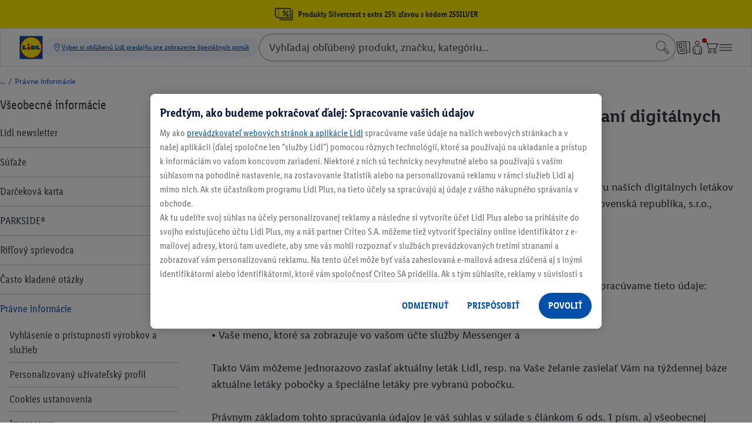

--- FILE ---
content_type: text/css; charset=utf-8
request_url: https://www.lidl.sk/c/assets/TrackingIdMappingService.Bj39EXvo.css
body_size: 6555
content:
@font-face{font-display:block;font-family:lidl-cake-font-082019;font-style:normal;font-weight:400;src:url(/cdn/assets/fonts/1.0.0/lidl-cake-font-082019.woff2) format("woff2"),url(/cdn/assets/fonts/1.0.0/lidl-cake-font-082019.woff) format("woff")}[data-icon][data-v-c5eac5b1]:before{content:attr(data-icon)}[class*=" icon-"][data-v-c5eac5b1]:before,[class^=icon-][data-v-c5eac5b1]:before,[data-icon][data-v-c5eac5b1]:before{font-family:lidl-cake-font-082019!important;font-style:normal!important;font-variant:normal!important;font-weight:400!important;text-transform:none!important;speak:none;line-height:1;-webkit-font-smoothing:antialiased;-moz-osx-font-smoothing:grayscale}.icon-arrow-left[data-v-c5eac5b1]:before{content:"a"}.icon-arrow-down[data-v-c5eac5b1]:before{content:"b"}.icon-arrow-up[data-v-c5eac5b1]:before{content:"c"}.icon-arrow-right[data-v-c5eac5b1]:before{content:"d"}.icon-bread[data-v-c5eac5b1]:before{content:"e"}.icon-lidl-dings-hybris-20190326[data-v-c5eac5b1]:before{content:"f"}.icon-hook-circle[data-v-c5eac5b1]:before{content:"g"}.icon-clock[data-v-c5eac5b1]:before{content:"h"}.icon-lidl-dings-hybris-20190326-1[data-v-c5eac5b1]:before{content:"i"}.icon-lidl-dings-hybris-20190326-2[data-v-c5eac5b1]:before{content:"j"}.icon-lidl-dings-hybris-20190326-3[data-v-c5eac5b1]:before{content:"k"}.icon-lidl-dings-hybris-20190326-4[data-v-c5eac5b1]:before{content:"l"}.icon-phone-envelope[data-v-c5eac5b1]:before{content:"m"}.icon-camera[data-v-c5eac5b1]:before{content:"n"}.icon-text-ballon[data-v-c5eac5b1]:before{content:"q"}.icon-flyer[data-v-c5eac5b1]:before{content:"r"}.icon-lidl-dings-hybris-20190326-6[data-v-c5eac5b1]:before{content:"s"}.icon-information-circle[data-v-c5eac5b1]:before{content:"t"}.icon-lidl-dings-hybris-20190326-7[data-v-c5eac5b1]:before{content:"u"}.icon-lidl-dings-hybris-20190326-8[data-v-c5eac5b1]:before{content:"v"}.icon-lidl-dings-hybris-20190326-9[data-v-c5eac5b1]:before{content:"w"}.icon-lidl-dings-hybris-20190326-10[data-v-c5eac5b1]:before{content:"x"}.icon-lidl-dings-hybris-20190326-11[data-v-c5eac5b1]:before{content:"y"}.icon-lidl-dings-hybris-20190326-12[data-v-c5eac5b1]:before{content:"z"}.icon-lidl-dings-hybris-20190326-13[data-v-c5eac5b1]:before{content:"A"}.icon-truck[data-v-c5eac5b1]:before{content:"B"}.icon-cross[data-v-c5eac5b1]:before{content:"C"}.icon-star[data-v-c5eac5b1]:before{content:"D"}.icon-user[data-v-c5eac5b1]:before{content:"E"}.icon-plane[data-v-c5eac5b1]:before{content:"F"}.icon-shopping-cart[data-v-c5eac5b1]:before{content:"G"}.icon-lidl-dings-hybris-20190326-14[data-v-c5eac5b1]:before{content:"I"}.icon-thumbs-up-ballon[data-v-c5eac5b1]:before{content:"J"}.icon-lidl-dings-hybris-20190326-15[data-v-c5eac5b1]:before{content:"K"}.icon-printer[data-v-c5eac5b1]:before{content:"L"}.icon-magnifier[data-v-c5eac5b1]:before{content:"M"}.icon-lidl-dings-hybris-20190326-16[data-v-c5eac5b1]:before{content:"N"}.icon-lidl-dings-hybris-20190326-17[data-v-c5eac5b1]:before{content:"O"}.icon-eye-open[data-v-c5eac5b1]:before{content:"P"}.icon-hook[data-v-c5eac5b1]:before{content:"Q"}.icon-lidl-dings-hybris-20190326-18[data-v-c5eac5b1]:before{content:"S"}.icon-bars-horizontal[data-v-c5eac5b1]:before{content:"T"}.icon-questionmark-circle[data-v-c5eac5b1]:before{content:"U"}.icon-facebook[data-v-c5eac5b1]:before{content:"V"}.icon-google-plus[data-v-c5eac5b1]:before{content:"W"}.icon-twitter[data-v-c5eac5b1]:before{content:"X"}.icon-youtube[data-v-c5eac5b1]:before{content:"Y"}.icon-crosshair[data-v-c5eac5b1]:before{content:"4"}.icon-lidl-dings-hybris-20190326-19[data-v-c5eac5b1]:before{content:"5"}.icon-play-circle[data-v-c5eac5b1]:before{content:"6"}.icon-lidl-dings-hybris-20190326-20[data-v-c5eac5b1]:before{content:"7"}.icon-envelope-close[data-v-c5eac5b1]:before{content:"8"}.icon-pause-circle[data-v-c5eac5b1]:before{content:"9"}.icon-lidl-dings-hybris-20190326-21[data-v-c5eac5b1]:before{content:"!"}.icon-lidl-dings-hybris-20190326-22[data-v-c5eac5b1]:before{content:"#"}.icon-lidl-dings-hybris-20190326-23[data-v-c5eac5b1]:before{content:"$"}.icon-lidl-dings-hybris-20190326-24[data-v-c5eac5b1]:before{content:"%"}.icon-lock-close[data-v-c5eac5b1]:before{content:"&"}.icon-lidl-dings-hybris-20190326-25[data-v-c5eac5b1]:before{content:"'"}.icon-envelope-close-1[data-v-c5eac5b1]:before{content:"("}.icon-lidl-dings-hybris-20190326-26[data-v-c5eac5b1]:before{content:")"}.icon-lidl-dings-hybris-20190326-27[data-v-c5eac5b1]:before{content:"*"}.icon-user-1[data-v-c5eac5b1]:before{content:"+"}.icon-lidl-dings-hybris-20190326-28[data-v-c5eac5b1]:before{content:","}.icon-lidl-dings-hybris-20190326-29[data-v-c5eac5b1]:before{content:"-"}.icon-lidl-dings-hybris-20190326-30[data-v-c5eac5b1]:before{content:"."}.icon-conversation-ballons[data-v-c5eac5b1]:before{content:"/"}.icon-lidl-dings-hybris-20190326-31[data-v-c5eac5b1]:before{content:":"}.icon-lidl-dings-hybris-20190326-33[data-v-c5eac5b1]:before{content:"<"}.icon-conversation-ballons-1[data-v-c5eac5b1]:before{content:"="}.icon-store[data-v-c5eac5b1]:before{content:"H"}.icon-conversation-ballons-2[data-v-c5eac5b1]:before{content:"?"}.icon-conversation-ballons-3[data-v-c5eac5b1]:before{content:"@"}.icon-conversation-ballons-4[data-v-c5eac5b1]:before{content:"["}.icon-conversation-ballons-5[data-v-c5eac5b1]:before{content:"]"}.icon-conversation-ballons-6[data-v-c5eac5b1]:before{content:"^"}.icon-conversation-ballons-7[data-v-c5eac5b1]:before{content:"_"}.icon-conversation-ballons-8[data-v-c5eac5b1]:before{content:"`"}.icon-conversation-ballons-9[data-v-c5eac5b1]:before{content:"{"}.icon-conversation-ballons-10[data-v-c5eac5b1]:before{content:">"}.icon-heart[data-v-c5eac5b1]:before{content:"|"}.icon-pencil[data-v-c5eac5b1]:before{content:"}"}.icon-hook-shield[data-v-c5eac5b1]:before{content:"~"}.icon-lidl-dings-hybris-20190326-34[data-v-c5eac5b1]:before{content:"±"}.icon-lidl-dings-hybris-20190326-35[data-v-c5eac5b1]:before{content:"ﬁ"}.icon-lidl-dings-hybris-20190326-36[data-v-c5eac5b1]:before{content:"·"}.icon-lidl-dings-hybris-20190326-37[data-v-c5eac5b1]:before{content:"¯"}.icon-lidl-dings-hybris-20190326-38[data-v-c5eac5b1]:before{content:""}.icon-lidl-dings-hybris-20190326-39[data-v-c5eac5b1]:before{content:""}.icon-lidl-dings-hybris-20190326-40[data-v-c5eac5b1]:before{content:""}.icon-fish[data-v-c5eac5b1]:before{content:""}.icon-lidl-dings-hybris-20190326-41[data-v-c5eac5b1]:before{content:""}.icon-lidl-dings-hybris-20190326-42[data-v-c5eac5b1]:before{content:""}.icon-lidl-dings-hybris-20190326-43[data-v-c5eac5b1]:before{content:""}.icon-lidl-dings-hybris-20190326-44[data-v-c5eac5b1]:before{content:""}.icon-lidl-dings-hybris-20190326-45[data-v-c5eac5b1]:before{content:"˜"}.icon-lidl-dings-hybris-20190326-46[data-v-c5eac5b1]:before{content:""}.icon-lidl-dings-hybris-20190326-47[data-v-c5eac5b1]:before{content:""}.icon-lidl-dings-hybris-20190326-48[data-v-c5eac5b1]:before{content:""}.icon-lidl-dings-hybris-20190326-49[data-v-c5eac5b1]:before{content:""}.icon-lidl-dings-hybris-20190326-50[data-v-c5eac5b1]:before{content:""}.icon-lidl-dings-hybris-20190326-51[data-v-c5eac5b1]:before{content:""}.icon-lidl-dings-hybris-20190326-52[data-v-c5eac5b1]:before{content:""}.icon-lidl-dings-hybris-20190326-53[data-v-c5eac5b1]:before{content:""}.icon-lidl-dings-hybris-20190326-54[data-v-c5eac5b1]:before{content:""}.icon-lidl-dings-hybris-20190326-55[data-v-c5eac5b1]:before{content:""}.icon-lidl-dings-hybris-20190326-56[data-v-c5eac5b1]:before{content:"˙"}.icon-lidl-dings-hybris-20190326-57[data-v-c5eac5b1]:before{content:"˚"}.icon-lidl-dings-hybris-20190326-58[data-v-c5eac5b1]:before{content:""}.icon-lidl-dings-hybris-20190326-59[data-v-c5eac5b1]:before{content:""}.icon-lidl-dings-hybris-20190326-60[data-v-c5eac5b1]:before{content:""}.icon-lidl-dings-hybris-20190326-61[data-v-c5eac5b1]:before{content:""}.icon-lidl-dings-hybris-20190326-62[data-v-c5eac5b1]:before{content:""}.icon-lidl-dings-hybris-20190326-63[data-v-c5eac5b1]:before{content:""}.icon-lidl-dings-hybris-20190326-64[data-v-c5eac5b1]:before{content:""}.icon-lidl-dings-hybris-20190326-65[data-v-c5eac5b1]:before{content:""}.icon-lidl-dings-hybris-20190326-66[data-v-c5eac5b1]:before{content:""}.icon-lidl-dings-hybris-20190326-67[data-v-c5eac5b1]:before{content:""}.icon-shopping-cart-1[data-v-c5eac5b1]:before{content:""}.icon-lidl-dings-hybris-20190326-68[data-v-c5eac5b1]:before{content:""}.icon-flyer-1[data-v-c5eac5b1]:before{content:""}.icon-envelope-open[data-v-c5eac5b1]:before{content:""}.icon-lidl-dings-hybris-20190326-69[data-v-c5eac5b1]:before{content:""}.icon-camera-1[data-v-c5eac5b1]:before{content:""}.icon-lidl-dings-hybris-20190326-70[data-v-c5eac5b1]:before{content:""}.icon-lidl-dings-hybris-20190326-71[data-v-c5eac5b1]:before{content:""}.icon-calendar[data-v-c5eac5b1]:before{content:"’"}.icon-box[data-v-c5eac5b1]:before{content:"Œ"}.icon-lidl-dings-hybris-20190326-72[data-v-c5eac5b1]:before{content:"Æ"}.icon-lidl-dings-hybris-20190326-73[data-v-c5eac5b1]:before{content:""}.icon-lidl-dings-hybris-20190326-74[data-v-c5eac5b1]:before{content:"˛"}.icon-smiley-better[data-v-c5eac5b1]:before{content:""}.icon-lidl-dings-hybris-20190326-75[data-v-c5eac5b1]:before{content:"ˇ"}.icon-lidl-dings-hybris-20190326-76[data-v-c5eac5b1]:before{content:"°"}.icon-pencil-1[data-v-c5eac5b1]:before{content:""}.icon-lidl-dings-hybris-20190326-78[data-v-c5eac5b1]:before{content:"ﬂ"}.icon-lidl-dings-hybris-20190326-79[data-v-c5eac5b1]:before{content:"—"}.icon-lidl-dings-hybris-20190326-80[data-v-c5eac5b1]:before{content:"Ó"}.icon-lidl-dings-hybris-20190326-81[data-v-c5eac5b1]:before{content:"‰"}.icon-lidl-dings-hybris-20190326-82[data-v-c5eac5b1]:before{content:""}.icon-lidl-dings-hybris-20190326-83[data-v-c5eac5b1]:before{content:""}.icon-lidl-dings-hybris-20190326-84[data-v-c5eac5b1]:before{content:""}.icon-lidl-dings-hybris-20190326-85[data-v-c5eac5b1]:before{content:""}.icon-lidl-dings-hybris-20190326-86[data-v-c5eac5b1]:before{content:""}.icon-lidl-dings-hybris-20190326-87[data-v-c5eac5b1]:before{content:""}.icon-user-2[data-v-c5eac5b1]:before{content:"ˆ"}.icon-lidl-dings-hybris-20190326-88[data-v-c5eac5b1]:before{content:"¬"}.icon-store-magnifier[data-v-c5eac5b1]:before{content:";"}.icon-store-1[data-v-c5eac5b1]:before{content:"≥"}.icon-lidl-dings-hybris-20190326-32[data-v-c5eac5b1]:before{content:"“"}.icon-lidl-dings-hybris-20190326-89[data-v-c5eac5b1]:before{content:"›"}.icon-lidl-dings-hybris-20190326-90[data-v-c5eac5b1]:before{content:""}.icon-chefs-hat[data-v-c5eac5b1]:before{content:""}.icon-plane-1[data-v-c5eac5b1]:before{content:""}.icon-store-2[data-v-c5eac5b1]:before{content:"„"}.icon-lidl-dings-hybris-20190326-91[data-v-c5eac5b1]:before{content:""}.icon-phone-envelope-1[data-v-c5eac5b1]:before{content:"»"}.icon-smartphone[data-v-c5eac5b1]:before{content:"å"}.icon-magnifier-1[data-v-c5eac5b1]:before{content:"‡"}.icon-snapchat[data-v-c5eac5b1]:before{content:"¥"}.icon-sun[data-v-c5eac5b1]:before{content:"÷"}.icon-mug-hot[data-v-c5eac5b1]:before{content:""}.icon-lidl-dings-hybris-20190326-77[data-v-c5eac5b1]:before{content:"ˀ"}.icon-plane-2[data-v-c5eac5b1]:before{content:"£"}.icon-calendar-1[data-v-c5eac5b1]:before{content:"¸"}.icon-lidl-dings-hybris-20190326-93[data-v-c5eac5b1]:before{content:"Í"}.icon-lidl-dings-hybris-20190326-94[data-v-c5eac5b1]:before{content:"Ą"}.icon-lidl-dings-hybris-20190326-95[data-v-c5eac5b1]:before{content:"ą"}.icon-lidl-dings-hybris-20190326-96[data-v-c5eac5b1]:before{content:"Ć"}.icon-lidl-dings-hybris-20190326-97[data-v-c5eac5b1]:before{content:"ı"}.icon-lidl-dings-hybris-20190326-98[data-v-c5eac5b1]:before{content:"µ"}.icon-hook-shield-1[data-v-c5eac5b1]:before{content:""}.icon-lidl-dings-hybris-20190326-99[data-v-c5eac5b1]:before{content:"⁄"}.icon-hook-shield-2[data-v-c5eac5b1]:before{content:"3"}.icon-lidl-dings-hybris-20190326-100[data-v-c5eac5b1]:before{content:""}.icon-lidl-dings-hybris-20190326-101[data-v-c5eac5b1]:before{content:"ɘ"}.icon-lidl-dings-hybris-20190326-102[data-v-c5eac5b1]:before{content:"ɐ"}.icon-lidl-dings-hybris-20190326-103[data-v-c5eac5b1]:before{content:"á"}.icon-heart-1[data-v-c5eac5b1]:before{content:""}.icon-lidl-dings-hybris-20190326-104[data-v-c5eac5b1]:before{content:""}.icon-leaf[data-v-c5eac5b1]:before{content:""}.icon-smiley-better-1[data-v-c5eac5b1]:before{content:"ɑ"}.icon-lidl-dings-hybris-20190326-105[data-v-c5eac5b1]:before{content:"0"}.icon-lidl-dings-hybris-20190326-106[data-v-c5eac5b1]:before{content:"ɒ"}.icon-lidl-dings-hybris-20190326-107[data-v-c5eac5b1]:before{content:"1"}.icon-lidl-dings-hybris-20190326-108[data-v-c5eac5b1]:before{content:"ɓ"}.icon-lidl-dings-hybris-20190326-109[data-v-c5eac5b1]:before{content:"ɔ"}.icon-gift[data-v-c5eac5b1]:before{content:"ɕ"}.icon-lidl-dings-hybris-20190326-110[data-v-c5eac5b1]:before{content:"2"}.icon-lidl-dings-hybris-20190326-111[data-v-c5eac5b1]:before{content:"ɖ"}.icon-lidl-dings-hybris-20190326-112[data-v-c5eac5b1]:before{content:""}.icon-checklist[data-v-c5eac5b1]:before{content:""}.icon-calendar-2[data-v-c5eac5b1]:before{content:""}.icon-checklist-1[data-v-c5eac5b1]:before{content:"ɗ"}.icon-lidl-dings-hybris-20190326-113[data-v-c5eac5b1]:before{content:""}.icon-crosshair-1[data-v-c5eac5b1]:before{content:"∄"}.icon-smiley-better-2[data-v-c5eac5b1]:before{content:"∃"}.icon-flyer-2[data-v-c5eac5b1]:before{content:"∅"}.icon-linkedin[data-v-c5eac5b1]:before{content:"∆"}.icon-lidl-dings-hybris-20190326-114[data-v-c5eac5b1]:before{content:"⌁"}.icon-foursquare[data-v-c5eac5b1]:before{content:"⌂"}.icon-lidl-dings-hybris-20190326-115[data-v-c5eac5b1]:before{content:"⌃"}.icon-pinterest[data-v-c5eac5b1]:before{content:"⌅"}.icon-vimeo[data-v-c5eac5b1]:before{content:"⌆"}.icon-vine[data-v-c5eac5b1]:before{content:"⌇"}.icon-whatchado[data-v-c5eac5b1]:before{content:"⌈"}.icon-xing[data-v-c5eac5b1]:before{content:"⌉"}.icon-lidl-fit[data-v-c5eac5b1]:before{content:"⌄"}.icon-instagram[data-v-c5eac5b1]:before{content:""}.icon-house[data-v-c5eac5b1]:before{content:'"'}.icon-store-3[data-v-c5eac5b1]:before{content:"R"}.icon-lidl-dings-hybris-20190326-116[data-v-c5eac5b1]:before{content:""}.icon-lidl-dings-hybris-20190326-117[data-v-c5eac5b1]:before{content:""}.icon-lidl-dings-hybris-20190326-118[data-v-c5eac5b1]:before{content:""}.icon-lidl-dings-hybris-20190326-120[data-v-c5eac5b1]:before{content:""}.icon-play-circle-1[data-v-c5eac5b1]:before{content:"p"}.icon-exclamation-circle[data-v-c5eac5b1]:before{content:""}.icon-smartphone-1[data-v-c5eac5b1]:before{content:"o"}.icon-car[data-v-c5eac5b1]:before{content:"ù"}.icon-arrows-vertical[data-v-c5eac5b1]:before{content:"\\"}.icon-award[data-v-c5eac5b1]:before{content:""}.icon-bakery-products[data-v-c5eac5b1]:before{content:""}.icon-barrel[data-v-c5eac5b1]:before{content:""}.icon-bell[data-v-c5eac5b1]:before{content:""}.icon-bookmark[data-v-c5eac5b1]:before{content:""}.icon-bottles[data-v-c5eac5b1]:before{content:""}.icon-certificate[data-v-c5eac5b1]:before{content:""}.icon-cattle[data-v-c5eac5b1]:before{content:""}.icon-contactless-payment[data-v-c5eac5b1]:before{content:""}.icon-controls[data-v-c5eac5b1]:before{content:""}.icon-crab[data-v-c5eac5b1]:before{content:""}.icon-computer-mouse[data-v-c5eac5b1]:before{content:""}.icon-cogwheel[data-v-c5eac5b1]:before{content:""}.icon-clip[data-v-c5eac5b1]:before{content:""}.icon-chocolate-bar[data-v-c5eac5b1]:before{content:""}.icon-chicken[data-v-c5eac5b1]:before{content:""}.icon-bun[data-v-c5eac5b1]:before{content:""}.icon-cheese-2[data-v-c5eac5b1]:before{content:""}.icon-cheese-1[data-v-c5eac5b1]:before{content:""}.icon-box-open[data-v-c5eac5b1]:before{content:""}.icon-cupcake[data-v-c5eac5b1]:before{content:""}.icon-cutlery-plate[data-v-c5eac5b1]:before{content:""}.icon-deer[data-v-c5eac5b1]:before{content:""}.icon-dice-percentage[data-v-c5eac5b1]:before{content:""}.icon-different-bottles[data-v-c5eac5b1]:before{content:""}.icon-display[data-v-c5eac5b1]:before{content:""}.icon-display-play[data-v-c5eac5b1]:before{content:""}.icon-download[data-v-c5eac5b1]:before{content:""}.icon-earth[data-v-c5eac5b1]:before{content:""}.icon-earth-map-marker[data-v-c5eac5b1]:before{content:""}.icon-ecology[data-v-c5eac5b1]:before{content:""}.icon-ellipsis-horizontal[data-v-c5eac5b1]:before{content:""}.icon-file[data-v-c5eac5b1]:before{content:""}.icon-eye-close[data-v-c5eac5b1]:before{content:""}.icon-exclamation-triangle[data-v-c5eac5b1]:before{content:""}.icon-exclamation-ballon[data-v-c5eac5b1]:before{content:""}.icon-food-1[data-v-c5eac5b1]:before{content:""}.icon-food-2[data-v-c5eac5b1]:before{content:""}.icon-glass-bottle-percentage[data-v-c5eac5b1]:before{content:""}.icon-goose[data-v-c5eac5b1]:before{content:""}.icon-grapes[data-v-c5eac5b1]:before{content:""}.icon-grill[data-v-c5eac5b1]:before{content:""}.icon-hand-pointer[data-v-c5eac5b1]:before{content:""}.icon-handshake[data-v-c5eac5b1]:before{content:""}.icon-olive-cheese[data-v-c5eac5b1]:before{content:""}.icon-newspaper[data-v-c5eac5b1]:before{content:""}.icon-paragraph-circle[data-v-c5eac5b1]:before{content:""}.icon-money-return[data-v-c5eac5b1]:before{content:""}.icon-minus[data-v-c5eac5b1]:before{content:""}.icon-money[data-v-c5eac5b1]:before{content:""}.icon-image[data-v-c5eac5b1]:before{content:""}.icon-microphone-on[data-v-c5eac5b1]:before{content:""}.icon-map-marker[data-v-c5eac5b1]:before{content:""}.icon-lock-open[data-v-c5eac5b1]:before{content:""}.icon-phone[data-v-c5eac5b1]:before{content:""}.icon-pig[data-v-c5eac5b1]:before{content:""}.icon-placeholder[data-v-c5eac5b1]:before{content:""}.icon-shell[data-v-c5eac5b1]:before{content:""}.icon-salad-bowl[data-v-c5eac5b1]:before{content:""}.icon-salami[data-v-c5eac5b1]:before{content:""}.icon-smiley-neutral[data-v-c5eac5b1]:before{content:""}.icon-smiley-good[data-v-c5eac5b1]:before{content:""}.icon-smiley-worst[data-v-c5eac5b1]:before{content:""}.icon-sync[data-v-c5eac5b1]:before{content:""}.icon-thermometer[data-v-c5eac5b1]:before{content:""}.icon-vegetables[data-v-c5eac5b1]:before{content:""}.icon-trash[data-v-c5eac5b1]:before{content:""}.icon-snowflake[data-v-c5eac5b1]:before{content:""}.icon-social-share[data-v-c5eac5b1]:before{content:""}.icon-shrimp[data-v-c5eac5b1]:before{content:""}.icon-steak[data-v-c5eac5b1]:before{content:""}.icon-wine-glas-1[data-v-c5eac5b1]:before{content:""}.icon-wine-glas-2[data-v-c5eac5b1]:before{content:""}.icon-questionmark-ballon[data-v-c5eac5b1]:before{content:""}.icon-pretzel[data-v-c5eac5b1]:before{content:""}.icon-plus[data-v-c5eac5b1]:before{content:""}.icon-smiley-bad[data-v-c5eac5b1]:before{content:""}.icon-smiley-best[data-v-c5eac5b1]:before{content:""}.icon-turkey[data-v-c5eac5b1]:before{content:""}.icon-wine-glasses[data-v-c5eac5b1]:before{content:""}.icon-undo[data-v-c5eac5b1]:before{content:""}.icon-upload[data-v-c5eac5b1]:before{content:""}.icon-30-days-return-policy[data-v-c5eac5b1]:before{content:""}body[data-v-c5eac5b1],body.theme--default[data-v-c5eac5b1]{--primaryText:#0050aa;--primaryBackground:#fafafa;--startpageBackground:var(--primaryBackground);--grayDarkerOrLigher:#353b42;--grayDarkestOrLighter:#1e2124;--brandBaseOrLight:#0050aa;--brandDarkerOrLighter:#003673;--grayLigherOrBlack:#e3e4e5;--basicBlackOrWhite:#000;--hoverBackground:transparent;--focusOutline:transparent;--pillBackground:#fff;--pillHoverBackground:#003673;--pillActiveBackground:#0050aa;--markupPillText:#0050aa;--pillText:#353b42;--pillActiveText:#fff;--pillNavigationArrowColor:#fff;--pillNavigationBackground:#0050aa;--pillNavigationBackgroundActive:#003673;--bodyBackground:#fff;--startpageBackground:#fff;--primaryText:#000}body.theme--blackdealsdays[data-v-c5eac5b1]{--primaryText:#0050aa;--primaryBackground:#fafafa;--grayDarkerOrLigher:#353b42;--grayDarkestOrLighter:#1e2124;--brandBaseOrLight:#0050aa;--brandDarkerOrLighter:#003673;--grayLigherOrBlack:#e3e4e5;--basicBlackOrWhite:#000;--hoverBackground:transparent;--focusOutline:transparent;--pillBackground:#fff;--pillHoverBackground:#003673;--pillActiveBackground:#0050aa;--markupPillText:#0050aa;--pillText:#353b42;--pillActiveText:#fff;--pillNavigationArrowColor:#fff;--pillNavigationBackground:#0050aa;--pillNavigationBackgroundActive:#003673;--primaryText:#fff;--primaryBackground:#1b1f22;--startpageBackground:var(--primaryBackground);--grayDarkerOrLigher:#fff;--grayDarkestOrLighter:#fff;--brandBaseOrLight:#adc7e4;--brandDarkerOrLighter:#f5f8fc;--grayLigherOrBlack:#000;--basicBlackOrWhite:#fff;--bodyBackground:var(--primaryBackground);--pillBackground:#1b1f22;--pillHoverBackground:#adc7e4;--pillActiveBackground:#fff;--markupPillText:var(--pillText);--pillText:#fff;--pillActiveText:#1b1f22;--pillNavigationBackground:#1b1f22;--pillNavigationBackgroundActive:#fff}body.theme--blackdealsdays .ATheCampaign__Wrapper[data-v-c5eac5b1]{background:var(--primaryBackground)}body.theme--blackdealsdays .ATheContentPage__Wrapper[data-v-c5eac5b1]{color:var(--primaryText)}body.theme--parksidegreen[data-v-c5eac5b1]{--primaryText:#0050aa;--primaryBackground:#fafafa;--startpageBackground:var(--primaryBackground);--grayDarkerOrLigher:#353b42;--grayDarkestOrLighter:#1e2124;--brandBaseOrLight:#0050aa;--brandDarkerOrLighter:#003673;--grayLigherOrBlack:#e3e4e5;--basicBlackOrWhite:#000;--hoverBackground:transparent;--focusOutline:transparent;--pillBackground:#fff;--pillHoverBackground:#003673;--pillActiveBackground:#0050aa;--markupPillText:#0050aa;--pillText:#353b42;--pillActiveText:#fff;--pillNavigationArrowColor:#fff;--pillNavigationBackground:#0050aa;--pillNavigationBackgroundActive:#003673;--grayDarkerOrLigher:#e3e4e5;--brandBaseOrLight:#adc7e4;--primaryBackground:#1e4b32;--bodyBackground:var(--primaryBackground);--pillHoverBackground:#00a865;--pillActiveBackground:#00a865;--pillNavigationArrowColor:#000;--pillNavigationBackground:#0f9;--pillNavigationBackgroundActive:#48f2bf}body.theme--parksidedark[data-v-c5eac5b1]{--primaryText:#0050aa;--primaryBackground:#fafafa;--startpageBackground:var(--primaryBackground);--grayDarkerOrLigher:#353b42;--grayDarkestOrLighter:#1e2124;--brandBaseOrLight:#0050aa;--brandDarkerOrLighter:#003673;--grayLigherOrBlack:#e3e4e5;--basicBlackOrWhite:#000;--hoverBackground:transparent;--focusOutline:transparent;--pillBackground:#fff;--pillHoverBackground:#003673;--pillActiveBackground:#0050aa;--markupPillText:#0050aa;--pillText:#353b42;--pillActiveText:#fff;--pillNavigationArrowColor:#fff;--pillNavigationBackground:#0050aa;--pillNavigationBackgroundActive:#003673;--grayDarkerOrLigher:#e3e4e5;--brandBaseOrLight:#adc7e4;--primaryBackground:#1e1e1e;--bodyBackground:var(--primaryBackground);--pillHoverBackground:#00a865;--pillActiveBackground:#00a865;--pillNavigationArrowColor:#000;--pillNavigationBackground:#0f9;--pillNavigationBackgroundActive:#48f2bf}body.theme--parksidelight[data-v-c5eac5b1]{--primaryText:#0050aa;--startpageBackground:var(--primaryBackground);--grayDarkerOrLigher:#353b42;--grayDarkestOrLighter:#1e2124;--brandBaseOrLight:#0050aa;--brandDarkerOrLighter:#003673;--grayLigherOrBlack:#e3e4e5;--basicBlackOrWhite:#000;--hoverBackground:transparent;--focusOutline:transparent;--pillBackground:#fff;--pillHoverBackground:#003673;--pillActiveBackground:#0050aa;--markupPillText:#0050aa;--pillText:#353b42;--pillActiveText:#fff;--pillNavigationArrowColor:#fff;--pillNavigationBackground:#0050aa;--pillNavigationBackgroundActive:#003673;--primaryBackground:#fafafa;--bodyBackground:var(--primaryBackground);--pillHoverBackground:#00a865;--pillActiveBackground:#00a865;--pillNavigationArrowColor:#000;--pillNavigationBackground:#0f9;--pillNavigationBackgroundActive:#48f2bf}body.theme--disney[data-v-c5eac5b1]{--primaryText:#0050aa;--primaryBackground:#fafafa;--startpageBackground:var(--primaryBackground);--grayDarkerOrLigher:#353b42;--grayDarkestOrLighter:#1e2124;--brandBaseOrLight:#0050aa;--brandDarkerOrLighter:#003673;--grayLigherOrBlack:#e3e4e5;--basicBlackOrWhite:#000;--hoverBackground:transparent;--focusOutline:transparent;--pillBackground:#fff;--pillHoverBackground:#003673;--pillActiveBackground:#0050aa;--markupPillText:#0050aa;--pillText:#353b42;--pillActiveText:#fff;--pillNavigationArrowColor:#fff;--pillNavigationBackground:#0050aa;--pillNavigationBackgroundActive:#003673;--grayDarkerOrLigher:#e3e4e5;--brandBaseOrLight:#adc7e4;--primaryBackground:#353579;--bodyBackground:var(--primaryBackground);--pillActiveText:#353b42;--pillHoverBackground:#efcaff;--pillActiveBackground:#efcaff;--pillNavigationArrowColor:#000;--pillNavigationBackground:#efcaff;--pillNavigationBackgroundActive:#b995d8}.focus-outline[data-v-c5eac5b1]{border-radius:0;outline:2px solid #2466eb}.m-ux-hide[data-v-c5eac5b1]{display:none!important}.m-ux-slider[data-v-c5eac5b1]{position:relative}.m-ux-slider-button-right[data-v-c5eac5b1]{align-items:center;background:#fff;border:none;border-radius:.125rem;box-shadow:0 2px 4px #00000026;cursor:pointer;display:flex;height:3rem;justify-content:center;line-height:0;padding:0;position:absolute;right:0;top:50%;transform:translateY(-50%);width:2rem;z-index:3}.m-ux-slider-button-right[data-v-c5eac5b1]:focus,.m-ux-slider-button-right[data-v-c5eac5b1]:hover{background-color:#0050aa;color:#fff}@media (max-width:599px){.m-ux-slider-button-right[data-v-c5eac5b1]{display:none}}@media (min-width:1280px){.m-ux-slider-button-right[data-v-c5eac5b1]{transform:translate(30%)}}.m-ux-slider-button-left[data-v-c5eac5b1]{align-items:center;background:#fff;border:none;border-radius:.125rem;box-shadow:0 2px 4px #00000026;cursor:pointer;display:flex;height:3rem;justify-content:center;left:0;line-height:0;padding:0;position:absolute;right:auto;top:50%;transform:translateY(-50%);width:2rem;z-index:3}.m-ux-slider-button-left[data-v-c5eac5b1]:focus,.m-ux-slider-button-left[data-v-c5eac5b1]:hover{background-color:#0050aa;color:#fff}@media (max-width:599px){.m-ux-slider-button-left[data-v-c5eac5b1]{display:none}}@media (min-width:1280px){.m-ux-slider-button-left[data-v-c5eac5b1]{transform:translate(30%);transform:translate(-30%)}}.m-ux-slider-track[data-v-c5eac5b1]{display:flex;overflow-x:scroll;overflow-y:hidden;scroll-snap-type:x mandatory;scrollbar-width:none;-ms-overflow-style:none;overflow:-moz-scrollbars-none;-webkit-overflow-scrolling:touch;margin:0 -.25rem;padding:0 0 .25rem}.m-ux-slider-track[data-v-c5eac5b1]::-webkit-scrollbar{display:none}.m-ux-slider-track-grid[data-v-c5eac5b1]{display:grid;overflow-x:auto;overflow-y:hidden;scroll-snap-type:x mandatory;scrollbar-width:none;-ms-overflow-style:none;overflow:-moz-scrollbars-none;-webkit-overflow-scrolling:touch;-moz-column-gap:1rem;column-gap:1rem;grid-auto-columns:66.66667%;grid-auto-flow:column;list-style-type:none;padding-left:0;scroll-behavior:smooth}@media (min-width:410px){.m-ux-slider-track-grid[data-v-c5eac5b1]{grid-auto-columns:40%}}@media (min-width:568px){.m-ux-slider-track-grid[data-v-c5eac5b1]{grid-auto-columns:calc(100% - 3.5)}}@media (min-width:768px){.m-ux-slider-track-grid[data-v-c5eac5b1]{grid-auto-columns:21.2766%}}.m-ux-slider-track-grid[data-v-c5eac5b1]::-webkit-scrollbar{display:none}.m-ux-slider-track[data-v-c5eac5b1]>*{padding:0 .5rem;scroll-snap-align:start}.m-ux-slider-track-distances-8[data-v-c5eac5b1]{display:flex;overflow-x:scroll;overflow-y:hidden;scroll-snap-type:x mandatory;scrollbar-width:none;-ms-overflow-style:none;overflow:-moz-scrollbars-none;-webkit-overflow-scrolling:touch;margin:0 -.5rem 0 0}.m-ux-slider-track-distances-8[data-v-c5eac5b1]::-webkit-scrollbar{display:none}.m-ux-slider-track-distances-8[data-v-c5eac5b1]>*{padding-right:.51rem;scroll-snap-align:start}.m-ux-slider-indicators[data-v-c5eac5b1]{display:flex;justify-content:center;margin:1rem;padding:0}.m-ux-slider-indicator[data-v-c5eac5b1]{background:#c6c9cc;border-radius:50%;display:block;height:.375rem;margin-right:.25rem;width:.375rem}.m-ux-slider-indicator--active[data-v-c5eac5b1]{background:#0050aa}.m-ux-anchor[data-v-c5eac5b1]:visited{color:inherit}.block-span[data-v-c5eac5b1]{display:block}.ql-indent-1[data-v-c5eac5b1]{margin-left:3em}.ql-indent-2[data-v-c5eac5b1]{margin-left:6em}.ql-indent-3[data-v-c5eac5b1]{margin-left:9em}.ql-indent-4[data-v-c5eac5b1]{margin-left:12em}.ql-indent-5[data-v-c5eac5b1]{margin-left:15em}.ql-indent-6[data-v-c5eac5b1]{margin-left:18em}.ql-indent-7[data-v-c5eac5b1]{margin-left:21em}.ql-indent-8[data-v-c5eac5b1]{margin-left:24em}.ql-indent-9[data-v-c5eac5b1]{margin-left:27em}.ql-align-center[data-v-c5eac5b1]{text-align:center}.ql-align-justify[data-v-c5eac5b1]{text-align:justify}.ql-align-right[data-v-c5eac5b1]{text-align:right}.WYSIWYG__Content h1[data-v-c5eac5b1]{font-size:2rem;font-weight:700;line-height:1.2}@media (min-width:1280px){.WYSIWYG__Content h1[data-v-c5eac5b1]{font-size:2.125rem}}.WYSIWYG__Content h2[data-v-c5eac5b1]{font-size:1.75rem;font-weight:700;line-height:1.2}@media (min-width:1280px){.WYSIWYG__Content h2[data-v-c5eac5b1]{font-size:1.875rem}}.WYSIWYG__Content h3[data-v-c5eac5b1]{font-size:1.5rem;font-weight:700;line-height:1.2}@media (min-width:1280px){.WYSIWYG__Content h3[data-v-c5eac5b1]{font-size:1.625rem}}.WYSIWYG__Content h4[data-v-c5eac5b1]{font-size:1.25rem;font-weight:700;line-height:1.2}@media (min-width:1280px){.WYSIWYG__Content h4[data-v-c5eac5b1]{font-size:1.375rem}}.WYSIWYG__Content h5[data-v-c5eac5b1]{font-size:1rem;font-weight:700;line-height:1.2}@media (min-width:1280px){.WYSIWYG__Content h5[data-v-c5eac5b1]{font-size:1.125rem}}.WYSIWYG__Content>h1[data-v-c5eac5b1]:first-child,.WYSIWYG__Content>h2[data-v-c5eac5b1]:first-child,.WYSIWYG__Content>h3[data-v-c5eac5b1]:first-child,.WYSIWYG__Content>h4[data-v-c5eac5b1]:first-child,.WYSIWYG__Content>h5[data-v-c5eac5b1]:first-child{margin-top:0}.WYSIWYG__Content li.ql-indent-1[data-v-c5eac5b1]{margin-left:4.5em}.WYSIWYG__Content li.ql-indent-2[data-v-c5eac5b1]{margin-left:7.5em}.WYSIWYG__Content li.ql-indent-3[data-v-c5eac5b1]{margin-left:10.5em}.WYSIWYG__Content li.ql-indent-4[data-v-c5eac5b1]{margin-left:13.5em}.WYSIWYG__Content li.ql-indent-5[data-v-c5eac5b1]{margin-left:16.5em}.WYSIWYG__Content li.ql-indent-6[data-v-c5eac5b1]{margin-left:19.5em}.WYSIWYG__Content li.ql-indent-7[data-v-c5eac5b1]{margin-left:22.5em}.WYSIWYG__Content li.ql-indent-8[data-v-c5eac5b1]{margin-left:25.5em}.WYSIWYG__Content li.ql-indent-9[data-v-c5eac5b1]{margin-left:28.5em}.WYSIWYG__Content.WYSIWYG__Content--force-indent li.ql-indent-1[data-v-c5eac5b1]{margin-left:0;padding-right:4.5em;transform:translate(4.5em)}.WYSIWYG__Content.WYSIWYG__Content--force-indent li.ql-indent-2[data-v-c5eac5b1]{margin-left:0;padding-right:7.5em;transform:translate(7.5em)}.WYSIWYG__Content.WYSIWYG__Content--force-indent li.ql-indent-3[data-v-c5eac5b1]{margin-left:0;padding-right:10.5em;transform:translate(10.5em)}.WYSIWYG__Content.WYSIWYG__Content--force-indent li.ql-indent-4[data-v-c5eac5b1]{margin-left:0;padding-right:13.5em;transform:translate(13.5em)}.WYSIWYG__Content.WYSIWYG__Content--force-indent li.ql-indent-5[data-v-c5eac5b1]{margin-left:0;padding-right:16.5em;transform:translate(16.5em)}.WYSIWYG__Content.WYSIWYG__Content--force-indent li.ql-indent-6[data-v-c5eac5b1]{margin-left:0;padding-right:19.5em;transform:translate(19.5em)}.WYSIWYG__Content.WYSIWYG__Content--force-indent li.ql-indent-7[data-v-c5eac5b1]{margin-left:0;padding-right:22.5em;transform:translate(22.5em)}.WYSIWYG__Content.WYSIWYG__Content--force-indent li.ql-indent-8[data-v-c5eac5b1]{margin-left:0;padding-right:25.5em;transform:translate(25.5em)}.WYSIWYG__Content.WYSIWYG__Content--force-indent li.ql-indent-9[data-v-c5eac5b1]{margin-left:0;padding-right:28.5em;transform:translate(28.5em)}.WYSIWYG__Content ol[data-v-c5eac5b1],.WYSIWYG__Content ul[data-v-c5eac5b1]{margin-left:0;padding-right:1rem;transform:translate(1rem)}.WYSIWYG__Content ol[data-v-c5eac5b1]{counter-reset:ql0 ql1 ql2 ql3 ql4 ql5 ql6 ql7 ql8 ql9;list-style:none}.WYSIWYG__Content ol li[data-v-c5eac5b1]{counter-reset:ql1}.WYSIWYG__Content ol li[data-v-c5eac5b1]:before{content:counter(ql0,decimal) ".";counter-increment:ql0;display:inline-block;margin-left:-1rem;min-width:1rem;padding-right:.25rem;text-align:right}.WYSIWYG__Content ol li.ql-indent-1[data-v-c5eac5b1]{counter-reset:ql2}.WYSIWYG__Content ol li.ql-indent-1[data-v-c5eac5b1]:before{content:counter(ql1,lower-alpha) ".";counter-increment:ql1}.WYSIWYG__Content ol li.ql-indent-2[data-v-c5eac5b1]{counter-reset:ql3}.WYSIWYG__Content ol li.ql-indent-2[data-v-c5eac5b1]:before{content:counter(ql2,lower-roman) ".";counter-increment:ql2}.WYSIWYG__Content ol li.ql-indent-3[data-v-c5eac5b1]{counter-reset:ql4}.WYSIWYG__Content ol li.ql-indent-3[data-v-c5eac5b1]:before{content:counter(ql3,decimal) ".";counter-increment:ql3}.WYSIWYG__Content ol li.ql-indent-4[data-v-c5eac5b1]{counter-reset:ql5}.WYSIWYG__Content ol li.ql-indent-4[data-v-c5eac5b1]:before{content:counter(ql4,lower-alpha) ".";counter-increment:ql4}.WYSIWYG__Content ol li.ql-indent-5[data-v-c5eac5b1]{counter-reset:ql6}.WYSIWYG__Content ol li.ql-indent-5[data-v-c5eac5b1]:before{content:counter(ql5,lower-roman) ".";counter-increment:ql5}.WYSIWYG__Content ol li.ql-indent-6[data-v-c5eac5b1]{counter-reset:ql7}.WYSIWYG__Content ol li.ql-indent-6[data-v-c5eac5b1]:before{content:counter(ql6,decimal) ".";counter-increment:ql6}.WYSIWYG__Content ol li.ql-indent-7[data-v-c5eac5b1]{counter-reset:ql8}.WYSIWYG__Content ol li.ql-indent-7[data-v-c5eac5b1]:before{content:counter(ql7,lower-alpha) ".";counter-increment:ql7}.WYSIWYG__Content ol li.ql-indent-8[data-v-c5eac5b1]{counter-reset:ql9}.WYSIWYG__Content ol li.ql-indent-8[data-v-c5eac5b1]:before{content:counter(ql8,lower-roman) ".";counter-increment:ql8}.WYSIWYG__Content ol li.ql-indent-9[data-v-c5eac5b1] :before{content:counter(ql9,decimal) ".";counter-increment:ql9}.WYSIWYG__Content ul[data-v-c5eac5b1]{list-style:disc;margin-bottom:1rem;margin-top:0}.WYSIWYG__Content ul .ql-indent-1[data-v-c5eac5b1],.WYSIWYG__Content ul .ql-indent-3[data-v-c5eac5b1],.WYSIWYG__Content ul .ql-indent-5[data-v-c5eac5b1],.WYSIWYG__Content ul .ql-indent-7[data-v-c5eac5b1],.WYSIWYG__Content ul .ql-indent-9[data-v-c5eac5b1]{list-style:circle;margin-bottom:0}.ux-masonry-grid__item:focus .ABaseContentTile__media[data-v-c5eac5b1],.ux-masonry-grid__item:focus-within .ABaseContentTile__media[data-v-c5eac5b1]{transform:scale(1.02)}.ABaseContentTile[data-v-c5eac5b1]{border-radius:.5rem;overflow:hidden;position:relative;width:100%}.ABaseContentTile[data-v-c5eac5b1]:after{content:"";display:block;padding-bottom:100%}.ABaseContentTile[data-media-ratio="2x3"][data-v-c5eac5b1]{position:relative;width:100%}.ABaseContentTile[data-media-ratio="2x3"][data-v-c5eac5b1]:after{content:"";display:block;padding-bottom:150%}.ABaseContentTile[data-media-ratio="9x16"][data-v-c5eac5b1]{position:relative;width:100%}.ABaseContentTile[data-media-ratio="9x16"][data-v-c5eac5b1]:after{content:"";display:block;padding-bottom:177.77777778%}.ABaseContentTile[data-color-scheme=GRADIENT] .ABaseContentTile__overlay[data-v-c5eac5b1]{background:linear-gradient(180deg,transparent,rgba(0,0,0,.45) 50%)}.ABaseContentTile[data-color-scheme=DARK] .ABaseContentTile__title[data-v-c5eac5b1]{color:var(--ods-lidl-color-basic-black)}.ABaseContentTile[data-color-scheme=DARK][data-has-brand-theme=true] .ABaseContentTile__title[data-v-c5eac5b1]{color:var(--ods-lidl-color-grayscale-darkest)}.ABaseContentTile:focus .ABaseContentTile__media[data-v-c5eac5b1],.ABaseContentTile:focus-within .ABaseContentTile__media[data-v-c5eac5b1],.ABaseContentTile:hover .ABaseContentTile__media[data-v-c5eac5b1]{transform:scale(1.02)}.ABaseContentTile__overlay[data-v-c5eac5b1]{align-items:flex-start;display:flex;flex-direction:column;gap:var(--ods-space-small-200);justify-content:flex-end;min-height:4rem;padding:var(--ods-space-small-300);z-index:0}.ABaseContentTile__overlay .overlay__badge[data-v-c5eac5b1]{font-family:LidlFontPro,sans-serif;font-size:.6875rem;font-weight:600;letter-spacing:.30000001px;line-height:1rem}.ABaseContentTile__content[data-v-c5eac5b1]{display:flex;flex-direction:column;height:100%;justify-content:space-between;left:0;position:absolute;text-decoration:none;top:0;width:100%}.ABaseContentTile__top[data-v-c5eac5b1]{font-family:LidlFontPro,sans-serif;font-size:.6875rem;font-weight:600;letter-spacing:.30000001px;line-height:1rem;padding:var(--ods-space-small-300);z-index:0}.ABaseContentTile__top[data-v-c5eac5b1] .ods-badge{background-color:#fff}.ABaseContentTile__media[data-v-c5eac5b1]{height:100%;left:0;position:absolute;top:0;transition:transform .5s ease-out;width:100%}.ABaseContentTile__media--imagewrapper img[data-v-c5eac5b1]{height:100%;-o-object-fit:fill;object-fit:fill;width:100%}.ABaseContentTile__bottom[data-v-c5eac5b1]{align-items:flex-end;display:flex;justify-content:space-between;width:100%}.ABaseContentTile__bottom .APlayPauseButton[data-v-c5eac5b1]{bottom:unset;flex-shrink:0;margin-left:var(--ods-space-small-300);position:relative!important;right:unset}.ABaseContentTile__title[data-v-c5eac5b1]{display:inline-block;display:-webkit-box;-webkit-box-orient:vertical;-webkit-line-clamp:2;line-clamp:2;align-self:flex-end;color:var(--ods-lidl-color-basic-white);hyphens:auto;max-height:2.5rem;overflow:hidden;text-overflow:ellipsis}@media (min-width:90rem){.ABaseContentTile__title[data-v-c5eac5b1]{max-height:3rem}}.ACountdown__Wrapper[data-v-0e910029]{border-radius:.5rem;margin:.5rem}@media (min-width:600px){.ACountdown__Wrapper[data-v-0e910029]{background:#d6e3f1;padding:.5rem}.ACountdown__Wrapper--Yellow[data-v-0e910029]{background:#fff000}}.ACountdown__Wrapper--Yellow[data-v-0e910029] .ACounter__Item{background:#fff000!important;opacity:1}.ACountdown__Wrapper:not(.ACountdown__Wrapper--hasButton) .ACountdown[data-v-0e910029]{padding-bottom:1rem}@media (min-width:960px){.ACountdown__Wrapper:not(.ACountdown__Wrapper--hasButton) .ACountdown[data-v-0e910029]{padding-top:1rem}.ACountdown__Wrapper:not(.ACountdown__Wrapper--hasButton) .ACountdown__Headline[data-v-0e910029]{padding-top:0}}.ACountdown[data-v-0e910029]{background:linear-gradient(#0050aa,#0050aa 60%,#003673);border-radius:.5rem;margin:0 auto}@media (min-width:600px){.ACountdown[data-v-0e910029]{display:flex}}@media (min-width:960px){.ACountdown[data-v-0e910029]{max-width:39rem}}.ACountdown__Headline[data-v-0e910029]{color:#fff;font-size:1.5rem;font-weight:700;line-height:1.2;margin:0;padding:1rem}@media (min-width:1280px){.ACountdown__Headline[data-v-0e910029]{font-size:1.625rem}}@media (min-width:960px){.ACountdown__Headline[data-v-0e910029]{padding:1rem 1rem 0}}@media (min-width:600px){.ACountdown__FirstColumn[data-v-0e910029]{width:50%}.ACountdown__SecondColumn[data-v-0e910029]{margin:auto 1rem;width:50%}}.ACountdown__Button[data-v-0e910029]{display:none!important}@media (min-width:960px){.ACountdown__Button[data-v-0e910029]{display:inherit!important}}.ACountdown__Button-SecondColumn[data-v-0e910029]{width:calc(100% - 2rem)}@media (min-width:960px){.ACountdown__Button-SecondColumn[data-v-0e910029]{display:none!important}}@media (min-width:600px){.ACountdown[data-v-0e910029] .ACounter__List{margin:1rem 1rem 0}}@media (min-width:960px){.ACountdown[data-v-0e910029] .ACounter__List{margin:0}}.ACountdown[data-v-0e910029] .ACounter__Item{background:#d6e3f1;height:4.5rem;margin:0 .25rem;width:25%}.ACountdown[data-v-0e910029] .ACounter__DateTime,.ACountdown[data-v-0e910029] .ACounter__Unit{color:#00438f}.ATheLegalText[data-v-782dea1f] a{display:inline-block;text-decoration:underline}.ATheLegalText[data-v-782dea1f] a:focus-within:has(:focus-visible){outline:solid .125rem var(--ods-component-browser-focus-border-color-inner,#0050aa);outline-offset:.125rem;position:relative}.ATheLegalText[data-v-782dea1f] a:focus-within:has(:focus-visible):before{content:"";display:block;height:100%;outline:solid .125rem var(--ods-component-browser-focus-border-color-outer,#fff);outline-offset:.25rem;pointer-events:none;position:absolute;width:100%}.ATheLegalText[data-v-782dea1f] a:hover{background-color:var(--color-surface-interaction-link-hover,#c2dfff)}.ATheLegalText[data-v-782dea1f] a:focus-visible{background-color:var(--color-surface-interaction-link-focus,#c2dfff);color:var(--ods-color-text-surface-interaction-link-focus,#0050aa)}.ATheLegalText[data-v-782dea1f] a:active{background-color:transparent;color:var(--ods-color-text-surface-interaction-link-pressed,#002466)}.ATheLegalText .ATheLegalText__Light[data-v-782dea1f] a{color:#c2dfff;display:inline-block;text-decoration:underline}.ATheLegalText .ATheLegalText__Light[data-v-782dea1f] a:focus-within:has(:focus-visible){outline:solid .125rem var(--ods-component-browser-focus-border-color-inner,#0050aa);outline-offset:.125rem;position:relative}.ATheLegalText .ATheLegalText__Light[data-v-782dea1f] a:focus-within:has(:focus-visible):before{content:"";display:block;height:100%;outline:solid .125rem var(--ods-component-browser-focus-border-color-outer,#fff);outline-offset:.25rem;pointer-events:none;position:absolute;width:100%}.ATheLegalText .ATheLegalText__Light[data-v-782dea1f] a:visited{background-color:transparent;color:#8c96a1}.ATheLegalText .ATheLegalText__Light[data-v-782dea1f] a:hover{background-color:#c2dfff;color:#0050aa}.ATheLegalText .ATheLegalText__Light[data-v-782dea1f] a:active{color:#8c96a1}.ATheLegalText[data-v-782dea1f]{color:var(--brand-text-color,#1e2124);margin:0 .5rem .5rem;word-wrap:break-word}.ATheLegalText[data-v-782dea1f] a{color:var(--ods-color-text-surface-interaction-link-default,#0050aa)}.ATheLegalText[data-v-782dea1f] a:visited{background-color:transparent;color:var(--ods-color-text-surface-interaction-link-visited,#0050aa)}.ATheLegalText[data-v-782dea1f] a:hover{background-color:var(--ods-color-surface-interaction-link-hover,#c2dfff);color:var(--ods-color-text-surface-interaction-link-hover,#0050aa)}.ATheLegalText[data-v-782dea1f] ol li{list-style-position:inside}.ATheLegalText[data-v-782dea1f] sub,.ATheLegalText[data-v-782dea1f] sup{font-size:75%}.ATheLegalText[data-v-782dea1f] b,.ATheLegalText[data-v-782dea1f] strong{font-weight:700}.ATheLegalText[data-v-782dea1f] p{margin-bottom:0;margin-right:0;margin-top:0}.ATheLegalText[data-v-782dea1f] p:not([class*=ql-indent]){margin-left:0}.ATheLegalText .ATheLegalText__Light[data-v-782dea1f]{color:#fff;padding:1rem}.ATheLegalText__Checkbox[data-v-782dea1f]{opacity:0;position:absolute}.ATheLegalText__Checkbox:active+.ATheLegalText__Label .ATheLegalText__IconButton[data-v-782dea1f],.ATheLegalText__Checkbox:focus+.ATheLegalText__Label .ATheLegalText__IconButton[data-v-782dea1f]{background:#0050aa;border-color:#0050aa;color:#fff!important}.ATheLegalText__Label[data-v-782dea1f]{cursor:pointer;display:flex;min-height:2.5rem}.ATheLegalText__Label:hover .ATheLegalText__IconButton[data-v-782dea1f]{border-color:#0050aa;color:#0050aa}.ATheLegalText__Headline[data-v-782dea1f]{border-bottom:1px solid #c6c9cc;flex-grow:1;font-size:1.25rem;font-weight:400;line-height:2.5rem;margin:0;padding-left:.5rem}@media (min-width:1280px){.ATheLegalText__Headline[data-v-782dea1f]{font-size:1.375rem}}.ATheLegalText__IconButton[data-v-782dea1f]{background:#f1f2f3;border:1px solid #f1f2f3;color:#353b42;display:flex;height:2.5rem;justify-content:center;margin-left:1rem;padding-left:.65rem;padding-top:.675rem;right:0;width:2.5rem}.ATheLegalText__IconButton.icon-arrow-down[data-v-782dea1f]{display:block}.ATheLegalText__IconButton.icon-arrow-up[data-v-782dea1f]{display:none}.ATheLegalText__ContentContainer[data-v-782dea1f]{background:#f1f2f3;color:#353b42;display:none;padding:.5rem}.ATheLegalText__ContentContainer[data-v-782dea1f] a{color:#0050aa}.ATheLegalText__ContentContainer[data-v-782dea1f] a:active,.ATheLegalText__ContentContainer[data-v-782dea1f] a:focus,.ATheLegalText__ContentContainer[data-v-782dea1f] a:hover{color:#003673}.ATheLegalText__Checkbox~.ATheLegalText__Label .ATheLegalText__Headline[data-v-782dea1f]{border-bottom-color:var(--grayDarkerOrLigher);color:var(--grayDarkerOrLigher)}.ATheLegalText__Checkbox.ATheLegalText__HeadingColorSchemeLight~.ATheLegalText__Label .ATheLegalText__Headline[data-v-782dea1f]{border-bottom-color:#e3e4e5;color:#e3e4e5}.ATheLegalText__Checkbox:checked~.ATheLegalText__Label[data-v-782dea1f]{background:#f1f2f3}.ATheLegalText__Checkbox:checked~.ATheLegalText__Label .ATheLegalText__Headline[data-v-782dea1f]{border:none;color:#0050aa}.ATheLegalText__Checkbox:checked~.ATheLegalText__Label .ATheLegalText__IconButton[data-v-782dea1f]{color:#0050aa}.ATheLegalText__Checkbox:checked~.ATheLegalText__Label .icon-arrow-down[data-v-782dea1f]{display:none}.ATheLegalText__Checkbox:checked~.ATheLegalText__Label .icon-arrow-up[data-v-782dea1f]{display:block}.ATheLegalText__Checkbox:checked~.ATheLegalText__ContentContainer[data-v-782dea1f]{color:#0050aa;display:block}.s-recommendations__heading[data-v-3c48d362],.s-recommendations__onecx-heading[data-v-3c48d362]{color:var(--grayDarkerOrLigher)}[data-v-3c48d362] h2.s-recommendations__onecx-heading{margin-top:1rem}[data-v-3c48d362] .ods-carousel__track{margin-bottom:0}


--- FILE ---
content_type: application/javascript
request_url: https://www.lidl.sk/r/shops/slider/reco-slider-main.js
body_size: 96093
content:
(function(){const t=document.createElement("link").relList;if(t&&t.supports&&t.supports("modulepreload"))return;for(const n of document.querySelectorAll('link[rel="modulepreload"]'))r(n);new MutationObserver(n=>{for(const o of n)if(o.type==="childList")for(const i of o.addedNodes)i.tagName==="LINK"&&i.rel==="modulepreload"&&r(i)}).observe(document,{childList:!0,subtree:!0});function s(n){const o={};return n.integrity&&(o.integrity=n.integrity),n.referrerPolicy&&(o.referrerPolicy=n.referrerPolicy),n.crossOrigin==="use-credentials"?o.credentials="include":n.crossOrigin==="anonymous"?o.credentials="omit":o.credentials="same-origin",o}function r(n){if(n.ep)return;n.ep=!0;const o=s(n);fetch(n.href,o)}})();var ee=(e=>(e.CART_PRODUCTS="cart_products",e.CART_CROSS="cart_cross",e.CARTOVERLAY="cartoverlay",e.BRANDS="brands",e.BUNDLES="bundles",e.BESTSELLERS="bestsellers",e.CROSS="cross",e.LAST_SEEN="last_seen",e.PERSONALIZATION="personalization",e.CUSTOMERS="customers",e.PERSONAL_BRAND="personal_brand",e.PERSONAL_CATEGORY="personal_category",e.PRODUCTS="products",e.SPONSORED="sponsored",e.COMPARISONS="comparisons",e.FLEXIBLE_BESTSELLERS="flexible_bestsellers",e))(ee||{}),yt=(e=>(e.BESTSELLERS_CATEGORY_1_PRODUCTBASED_URL="bestsellers_category_1_productBased_url",e.BESTSELLERS_CATEGORY_2_PRODUCTBASED_URL="bestsellers_category_2_productBased_url",e.BESTSELLERS_CATEGORY_3_PRODUCTBASED_URL="bestsellers_category_3_productBased_url",e.BESTSELLERS_CATEGORY_1_PRODUCTBASED_HISTORY="bestsellers_category_1_productBased_history",e.BESTSELLERS_CATEGORY_2_PRODUCTBASED_HISTORY="bestsellers_category_2_productBased_history",e.BESTSELLERS_CATEGORY_3_PRODUCTBASED_HISTORY="bestsellers_category_3_productBased_history",e.BESTSELLERS_BRAND_PRODUCTBASED_URL="bestsellers_brand_productBased_url",e.BESTSELLERS_BRAND_PRODUCTBASED_HISTORY="bestsellers_brand_productBased_history",e))(yt||{}),Ur=(e=>(e.DARK="DARK",e.LIGHT="LIGHT",e))(Ur||{}),os=(e=>(e.DEFAULT="default",e.REDUCED="reduced",e.MINIMAL="minimal",e.SERECA="sereca",e.HORIZONTAL_REDUCED="horizontal-reduced",e))(os||{});class st{static AB_TEST_DB_KEY="recommendationsAB";static deleteABTestDb(){localStorage.removeItem(st.AB_TEST_DB_KEY)}static deleteABTestScenario(t){if(!t)return;const s=st.getABTestDb();s&&(delete s[t],localStorage.setItem(this.AB_TEST_DB_KEY,JSON.stringify(s)))}static saveABTestScenario(t,s,r,n){const o=st.getABTestDb()||{};o[t]={startDate:s,endDate:r,group:n},localStorage.setItem(this.AB_TEST_DB_KEY,JSON.stringify(o))}static handleABResponse(t,s){if(!t)return;const r=st.getABTestScenario(t);if(!s||s&&!s.groups)return;const o=(st.getCryptoRandomInt()||st.getRandomInt())%s.groups.length,i=s.groups[o],l=r&&s.groups.find(d=>d.group.toUpperCase()===r.group.toUpperCase())||i,u={startDate:s.startDate,endDate:s.endDate,group:l.group,reportingValue:l.reportingValue,reportingDimension:s.reportingDimension,recommendationItems:l.recommendationItems};return st.saveABTestScenario(t,u.startDate,u.endDate,u.group),u}static getCryptoRandomInt(){const t=window.crypto||window.msCrypto;return t==null?null:typeof t.getRandomValues=="function"&&typeof Uint32Array=="function"?t.getRandomValues(new Uint32Array(1))[0]:null}static getRandomInt(){return Math.floor(Math.random()*Math.floor(1e6))}static getABTestDb(){try{const t=JSON.parse(localStorage.getItem(st.AB_TEST_DB_KEY)||"null");return t||void 0}catch{st.deleteABTestDb();return}}static getABTestScenario(t){const s=st.getABTestDb();if(!s||!t||t&&s&&!s[t])return;const r=Date.parse(s[t].startDate||""),n=Date.parse(s[t].endDate||"");if(isNaN(r)||isNaN(n)||r>Date.now()||n<Date.now()){st.deleteABTestScenario(t);return}return s[t]}}var Nt=(e=>(e.PDP="pdp",e.RDP="rdp",e.Newsletter="newsletter",e.Cart="cart",e.Rating="rating",e.Account="account",e.Search="search",e.Sales="sales",e.Category="category",e.Campaign="campaign",e.Static="static",e.Other="other",e.Homepage="homepage",e))(Nt||{});const ju=[{value:"pdp",startsWith:"/p/"},{value:"rdp",startsWith:"/r/"},{value:"newsletter",startsWith:"/c/newsletter"},{value:"cart",startsWith:"/otc/"},{value:"rating",startsWith:"/u/"},{value:"account",startsWith:"/css/"},{value:"search",regex:/^\/q.*search.*/i},{value:"sales",startsWith:"/q/query"},{value:"category",startsWith:"/h/"},{value:"campaign",regex:/^\/c\/.*\/a.*$/i},{value:"static",regex:/^\/c\/.*\/s.*$/i},{value:"other",startsWith:"/c/"},{value:"homepage",regex:/^\/\w{2}-\w{2}\/?$/i},{value:"homepage",startsWith:"/"}],Ku=new Set(["VARIANT","HEAD_VARIANT","GENERATED_HEAD_VARIANT"]),Yu=new Set(["FLAT","FIXED_SET","FIXED_SET_COMPONENT","GROUP_ARTICLE_SALES","DIGITAL","RETAIL","NONE","GROUP_ARTICLE_LOGISTICS","LOGISTICS_COMPONENT"]);function zu(e){return e.split("/").filter(Boolean).slice(0,2).join("/")}function cl(e){const t=ju.find(s=>s.startsWith?e.startsWith(s.startsWith):s.regex?new RegExp(s.regex).test(e):!1);return t?t.value:zu(e)}function ul(e){return Ku.has(e)?"v_pdp":Yu.has(e)?"p_pdp":""}const Zu=new Set(["100266861","100266862","100245615","100266878","100216475","100266865","100266863","100244842","100250560","100318448","100227811","100250558","100344176","100343925","100249068","100266514"]),qu=new Set(["ALSO_IN_STORE","IN_STORE","IN_STORE_AS_OF"]),Xu=(e,t,s,r,n)=>{const o=s?.group?`_${s.group.toLowerCase()}`:"";return t==ee.PERSONALIZATION&&(t="personalization_fe_views",r&&(t="customer_account"),n&&(t="customer_cookie")),`reco_${e}_${t}${o}`},Ju=(e,t)=>{const s=t.find(r=>e.erpNumber===r.itemId);return s?.beacons?{...e,...s.beacons}:e},Qu=(e,t,s)=>Object.assign(e,t,{position:s+1}),ed=e=>!e.flashSales,td=e=>!Zu.has(e.erpNumber),sd=e=>!e.multipack,rd=(e,t,s)=>s.findIndex(r=>r.erpNumber===e.erpNumber)===t,nd=e=>(e.dealOfDay&&(e.dealOfDay.active=!1),delete e?.ribbons,delete e?.keyfacts?.supplementalDescription,e),od=e=>{const t=e?.stockAvailability?.badgeInfo?.badges;if(!t)return e;const s=t.filter(r=>!r.type||!qu.has(r.type));return e.stockAvailability.badgeInfo.badges=s,e},yi=(e,t,s)=>{const r=e.preventSelling!==void 0&&e.preventSelling===!1,n=e?.stockAvailability?.availabilityIndicator?.toString(),o=!!n&&n==="3";return t===ee.COMPARISONS&&s!==void 0&&s===0?!0:o&&r};function id(e){const t=e.scenario===ee.CROSS&&e.pageType===Nt.PDP,s={hashParams:`fromRecommendation=true&scenario=${e.scenario}`,list:Xu(e.pageType,e.scenario,e.abTest,e.ssoId,e.lidlId),locale:e.locale};return e.scenario===ee.BUNDLES&&!yi(e.recommendations[0],e.scenario)?[]:e.recommendations.filter((r,n)=>e.scenario===ee.LAST_SEEN?!0:yi(r,e.scenario,n)).filter(e.scenario===ee.BUNDLES?sd:()=>!0).filter(e.scenario===ee.COMPARISONS?rd:()=>!0).filter(td).filter(ed).map(e.min?nd:r=>r).map(t?od:r=>r).map(r=>e.scenario===ee.SPONSORED?Ju(r,e.recommendationItems):r).map((r,n)=>Qu(r,s,n)).slice(0,e.displayLimit)}async function ad(e,t={},s=5e3){let r={...t},n;if(typeof window.AbortController=="function"){const o=new AbortController;r={...t,signal:o.signal};const i=Date.now(),a=()=>{const l=Date.now();if(l-i>=s)o.abort(),n&&clearTimeout(n);else{let u=s-(l-i);u<0&&(u=0),n=setTimeout(a,u)}};a()}return fetch(e,r).then(o=>{if(n&&clearTimeout(n),!o.ok)throw new Error(`${o.status}: ${o.statusText}`);return o}).catch(o=>{throw n&&clearTimeout(n),o.name==="AbortError"?new Error("Response timed out"):new Error(o.message)})}const ld="lidl_locale",cd="_",ud=/^([a-z]{2})[_-]([A-Z]{2})$/;class Y{constructor(t,s){this.language=t,this.country=s}}const dd={at:new Y("de","AT"),be:new Y("nl","BE"),bg:new Y("bg","BG"),ch:new Y("de","CH"),cz:new Y("cs","CZ"),cy:new Y("el","CY"),de:new Y("de","DE"),dk:new Y("da","DK"),es:new Y("es","ES"),ee:new Y("et","EE"),fi:new Y("fi","FI"),fr:new Y("fr","FR"),gb:new Y("en","GB"),gr:new Y("el","GR"),hr:new Y("hr","HR"),hu:new Y("hu","HU"),ie:new Y("en","IE"),it:new Y("it","IT"),lt:new Y("lt","LT"),lu:new Y("fr","LU"),lv:new Y("lv","LV"),mt:new Y("en","MT"),ni:new Y("ni","NI"),nl:new Y("nl","NL"),pl:new Y("pl","PL"),pt:new Y("pt","PT"),ro:new Y("ro","RO"),rs:new Y("sr","RS"),se:new Y("sv","SE"),si:new Y("si","SI"),sk:new Y("sk","SK"),uk:new Y("en","GB"),xi:new Y("en","XI")},_d={"bg-BG":new Y("bg","BG"),"cs-CZ":new Y("cs","CZ"),"da-DK":new Y("da","DK"),"de-AT":new Y("de","AT"),"de-CH":new Y("de","CH"),"de-DE":new Y("de","DE"),"de-LU":new Y("de","LU"),"el-CY":new Y("el","CY"),"el-GR":new Y("el","GR"),"en-CY":new Y("en","CY"),"en-GB":new Y("en","GB"),"en-IE":new Y("en","IE"),"en-MT":new Y("en","MT"),"es-ES":new Y("es","ES"),"et-EE":new Y("et","EE"),"fi-FI":new Y("fi","FI"),"fr-CH":new Y("fr","CH"),"fr-BE":new Y("fr","BE"),"fr-FR":new Y("fr","FR"),"fr-LU":new Y("fr","LU"),"hr-HR":new Y("hr","HR"),"hu-HU":new Y("hu","HU"),"it-CH":new Y("it","CH"),"it-IT":new Y("it","IT"),"lt-LT":new Y("lt","LT"),"lv-LV":new Y("lv","LV"),"nl-BE":new Y("nl","BE"),"nl-NL":new Y("nl","NL"),"pl-PL":new Y("pl","PL"),"pt-PT":new Y("pt","PT"),"ro-RO":new Y("ro","RO"),"ru-EE":new Y("ru","EE"),"ru-LV":new Y("ru","LV"),"sk-SK":new Y("sk","SK"),"sl-SI":new Y("sl","SI"),"sr-RS":new Y("sr","RS"),"sv-SE":new Y("sv","SE")};class Bo{constructor(t){this.obj=t}getValue(t){if(!t)return null;const s=new RegExp("^"+t+"$","i"),r=Object.keys(this.obj).filter(n=>n.match(s))[0];return this.obj[r]}}const Ii=new Bo(dd),dl=new Bo(_d);function fd(e){return`${e.language}${cd}${e.country}`}function pd(e){const t=new Bo(e),s=t.getValue("X-MS-Country"),r=t.getValue("X-MS-Language");return s==="xi"?Ii.getValue(s):r?dl.getValue(r):Ii.getValue(s)}function md(e,t){let s;if(typeof document<"u"?s=dl.getValue(gd(ld)):s=pd(e),!s){const r=t&&t.locale&&t.locale.match(ud);if(r)return new Y(r[1],r[2])}return s}function gd(e){const t=e+"=";let s;try{s=decodeURIComponent(document.cookie)}catch{s=void 0}if(!s)return"";const r=s.split(/;[ ]*/);for(let n=0;n<r.length;n++){let o=r[n];if(o.indexOf(t)==0)return o.substring(t.length,o.length)}return""}function Ho(e){const t=Object.create(null);for(const s of e.split(","))t[s]=1;return s=>s in t}const Re={},Us=[],Ft=()=>{},vd=()=>!1,fn=e=>e.charCodeAt(0)===111&&e.charCodeAt(1)===110&&(e.charCodeAt(2)>122||e.charCodeAt(2)<97),Uo=e=>e.startsWith("onUpdate:"),We=Object.assign,Go=(e,t)=>{const s=e.indexOf(t);s>-1&&e.splice(s,1)},hd=Object.prototype.hasOwnProperty,ye=(e,t)=>hd.call(e,t),re=Array.isArray,Gs=e=>Rr(e)==="[object Map]",pn=e=>Rr(e)==="[object Set]",Ri=e=>Rr(e)==="[object Date]",le=e=>typeof e=="function",Ve=e=>typeof e=="string",St=e=>typeof e=="symbol",Se=e=>e!==null&&typeof e=="object",_l=e=>(Se(e)||le(e))&&le(e.then)&&le(e.catch),fl=Object.prototype.toString,Rr=e=>fl.call(e),Ed=e=>Rr(e).slice(8,-1),pl=e=>Rr(e)==="[object Object]",Wo=e=>Ve(e)&&e!=="NaN"&&e[0]!=="-"&&""+parseInt(e,10)===e,or=Ho(",key,ref,ref_for,ref_key,onVnodeBeforeMount,onVnodeMounted,onVnodeBeforeUpdate,onVnodeUpdated,onVnodeBeforeUnmount,onVnodeUnmounted"),mn=e=>{const t=Object.create(null);return s=>t[s]||(t[s]=e(s))},bd=/-(\w)/g,bt=mn(e=>e.replace(bd,(t,s)=>s?s.toUpperCase():"")),Pd=/\B([A-Z])/g,ws=mn(e=>e.replace(Pd,"-$1").toLowerCase()),gn=mn(e=>e.charAt(0).toUpperCase()+e.slice(1)),$n=mn(e=>e?`on${gn(e)}`:""),us=(e,t)=>!Object.is(e,t),Gr=(e,...t)=>{for(let s=0;s<e.length;s++)e[s](...t)},ml=(e,t,s,r=!1)=>{Object.defineProperty(e,t,{configurable:!0,enumerable:!1,writable:r,value:s})},Td=e=>{const t=parseFloat(e);return isNaN(t)?e:t},Ld=e=>{const t=Ve(e)?Number(e):NaN;return isNaN(t)?e:t};let Ci;const vn=()=>Ci||(Ci=typeof globalThis<"u"?globalThis:typeof self<"u"?self:typeof window<"u"?window:typeof global<"u"?global:{});function Os(e){if(re(e)){const t={};for(let s=0;s<e.length;s++){const r=e[s],n=Ve(r)?Cd(r):Os(r);if(n)for(const o in n)t[o]=n[o]}return t}else if(Ve(e)||Se(e))return e}const yd=/;(?![^(]*\))/g,Id=/:([^]+)/,Rd=/\/\*[^]*?\*\//g;function Cd(e){const t={};return e.replace(Rd,"").split(yd).forEach(s=>{if(s){const r=s.split(Id);r.length>1&&(t[r[0].trim()]=r[1].trim())}}),t}function ae(e){let t="";if(Ve(e))t=e;else if(re(e))for(let s=0;s<e.length;s++){const r=ae(e[s]);r&&(t+=r+" ")}else if(Se(e))for(const s in e)e[s]&&(t+=s+" ");return t.trim()}function io(e){if(!e)return null;let{class:t,style:s}=e;return t&&!Ve(t)&&(e.class=ae(t)),s&&(e.style=Os(s)),e}const Sd="itemscope,allowfullscreen,formnovalidate,ismap,nomodule,novalidate,readonly",Od=Ho(Sd);function gl(e){return!!e||e===""}function Ad(e,t){if(e.length!==t.length)return!1;let s=!0;for(let r=0;s&&r<e.length;r++)s=hn(e[r],t[r]);return s}function hn(e,t){if(e===t)return!0;let s=Ri(e),r=Ri(t);if(s||r)return s&&r?e.getTime()===t.getTime():!1;if(s=St(e),r=St(t),s||r)return e===t;if(s=re(e),r=re(t),s||r)return s&&r?Ad(e,t):!1;if(s=Se(e),r=Se(t),s||r){if(!s||!r)return!1;const n=Object.keys(e).length,o=Object.keys(t).length;if(n!==o)return!1;for(const i in e){const a=e.hasOwnProperty(i),l=t.hasOwnProperty(i);if(a&&!l||!a&&l||!hn(e[i],t[i]))return!1}}return String(e)===String(t)}function vl(e,t){return e.findIndex(s=>hn(s,t))}const hl=e=>!!(e&&e.__v_isRef===!0),J=e=>Ve(e)?e:e==null?"":re(e)||Se(e)&&(e.toString===fl||!le(e.toString))?hl(e)?J(e.value):JSON.stringify(e,El,2):String(e),El=(e,t)=>hl(t)?El(e,t.value):Gs(t)?{[`Map(${t.size})`]:[...t.entries()].reduce((s,[r,n],o)=>(s[Fn(r,o)+" =>"]=n,s),{})}:pn(t)?{[`Set(${t.size})`]:[...t.values()].map(s=>Fn(s))}:St(t)?Fn(t):Se(t)&&!re(t)&&!pl(t)?String(t):t,Fn=(e,t="")=>{var s;return St(e)?`Symbol(${(s=e.description)!=null?s:t})`:e};let Je;class bl{constructor(t=!1){this.detached=t,this._active=!0,this.effects=[],this.cleanups=[],this._isPaused=!1,this.parent=Je,!t&&Je&&(this.index=(Je.scopes||(Je.scopes=[])).push(this)-1)}get active(){return this._active}pause(){if(this._active){this._isPaused=!0;let t,s;if(this.scopes)for(t=0,s=this.scopes.length;t<s;t++)this.scopes[t].pause();for(t=0,s=this.effects.length;t<s;t++)this.effects[t].pause()}}resume(){if(this._active&&this._isPaused){this._isPaused=!1;let t,s;if(this.scopes)for(t=0,s=this.scopes.length;t<s;t++)this.scopes[t].resume();for(t=0,s=this.effects.length;t<s;t++)this.effects[t].resume()}}run(t){if(this._active){const s=Je;try{return Je=this,t()}finally{Je=s}}}on(){Je=this}off(){Je=this.parent}stop(t){if(this._active){let s,r;for(s=0,r=this.effects.length;s<r;s++)this.effects[s].stop();for(s=0,r=this.cleanups.length;s<r;s++)this.cleanups[s]();if(this.scopes)for(s=0,r=this.scopes.length;s<r;s++)this.scopes[s].stop(!0);if(!this.detached&&this.parent&&!t){const n=this.parent.scopes.pop();n&&n!==this&&(this.parent.scopes[this.index]=n,n.index=this.index)}this.parent=void 0,this._active=!1}}}function jo(e){return new bl(e)}function Cr(){return Je}function Ko(e,t=!1){Je&&Je.cleanups.push(e)}let Ae;const Mn=new WeakSet;class Pl{constructor(t){this.fn=t,this.deps=void 0,this.depsTail=void 0,this.flags=5,this.next=void 0,this.cleanup=void 0,this.scheduler=void 0,Je&&Je.active&&Je.effects.push(this)}pause(){this.flags|=64}resume(){this.flags&64&&(this.flags&=-65,Mn.has(this)&&(Mn.delete(this),this.trigger()))}notify(){this.flags&2&&!(this.flags&32)||this.flags&8||Ll(this)}run(){if(!(this.flags&1))return this.fn();this.flags|=2,Si(this),yl(this);const t=Ae,s=Rt;Ae=this,Rt=!0;try{return this.fn()}finally{Il(this),Ae=t,Rt=s,this.flags&=-3}}stop(){if(this.flags&1){for(let t=this.deps;t;t=t.nextDep)Zo(t);this.deps=this.depsTail=void 0,Si(this),this.onStop&&this.onStop(),this.flags&=-2}}trigger(){this.flags&64?Mn.add(this):this.scheduler?this.scheduler():this.runIfDirty()}runIfDirty(){ao(this)&&this.run()}get dirty(){return ao(this)}}let Tl=0,ir,ar;function Ll(e,t=!1){if(e.flags|=8,t){e.next=ar,ar=e;return}e.next=ir,ir=e}function Yo(){Tl++}function zo(){if(--Tl>0)return;if(ar){let t=ar;for(ar=void 0;t;){const s=t.next;t.next=void 0,t.flags&=-9,t=s}}let e;for(;ir;){let t=ir;for(ir=void 0;t;){const s=t.next;if(t.next=void 0,t.flags&=-9,t.flags&1)try{t.trigger()}catch(r){e||(e=r)}t=s}}if(e)throw e}function yl(e){for(let t=e.deps;t;t=t.nextDep)t.version=-1,t.prevActiveLink=t.dep.activeLink,t.dep.activeLink=t}function Il(e){let t,s=e.depsTail,r=s;for(;r;){const n=r.prevDep;r.version===-1?(r===s&&(s=n),Zo(r),Dd(r)):t=r,r.dep.activeLink=r.prevActiveLink,r.prevActiveLink=void 0,r=n}e.deps=t,e.depsTail=s}function ao(e){for(let t=e.deps;t;t=t.nextDep)if(t.dep.version!==t.version||t.dep.computed&&(Rl(t.dep.computed)||t.dep.version!==t.version))return!0;return!!e._dirty}function Rl(e){if(e.flags&4&&!(e.flags&16)||(e.flags&=-17,e.globalVersion===fr))return;e.globalVersion=fr;const t=e.dep;if(e.flags|=2,t.version>0&&!e.isSSR&&e.deps&&!ao(e)){e.flags&=-3;return}const s=Ae,r=Rt;Ae=e,Rt=!0;try{yl(e);const n=e.fn(e._value);(t.version===0||us(n,e._value))&&(e._value=n,t.version++)}catch(n){throw t.version++,n}finally{Ae=s,Rt=r,Il(e),e.flags&=-3}}function Zo(e,t=!1){const{dep:s,prevSub:r,nextSub:n}=e;if(r&&(r.nextSub=n,e.prevSub=void 0),n&&(n.prevSub=r,e.nextSub=void 0),s.subs===e&&(s.subs=r,!r&&s.computed)){s.computed.flags&=-5;for(let o=s.computed.deps;o;o=o.nextDep)Zo(o,!0)}!t&&!--s.sc&&s.map&&s.map.delete(s.key)}function Dd(e){const{prevDep:t,nextDep:s}=e;t&&(t.nextDep=s,e.prevDep=void 0),s&&(s.prevDep=t,e.nextDep=void 0)}let Rt=!0;const Cl=[];function _s(){Cl.push(Rt),Rt=!1}function fs(){const e=Cl.pop();Rt=e===void 0?!0:e}function Si(e){const{cleanup:t}=e;if(e.cleanup=void 0,t){const s=Ae;Ae=void 0;try{t()}finally{Ae=s}}}let fr=0;class wd{constructor(t,s){this.sub=t,this.dep=s,this.version=s.version,this.nextDep=this.prevDep=this.nextSub=this.prevSub=this.prevActiveLink=void 0}}class qo{constructor(t){this.computed=t,this.version=0,this.activeLink=void 0,this.subs=void 0,this.map=void 0,this.key=void 0,this.sc=0}track(t){if(!Ae||!Rt||Ae===this.computed)return;let s=this.activeLink;if(s===void 0||s.sub!==Ae)s=this.activeLink=new wd(Ae,this),Ae.deps?(s.prevDep=Ae.depsTail,Ae.depsTail.nextDep=s,Ae.depsTail=s):Ae.deps=Ae.depsTail=s,Sl(s);else if(s.version===-1&&(s.version=this.version,s.nextDep)){const r=s.nextDep;r.prevDep=s.prevDep,s.prevDep&&(s.prevDep.nextDep=r),s.prevDep=Ae.depsTail,s.nextDep=void 0,Ae.depsTail.nextDep=s,Ae.depsTail=s,Ae.deps===s&&(Ae.deps=r)}return s}trigger(t){this.version++,fr++,this.notify(t)}notify(t){Yo();try{for(let s=this.subs;s;s=s.prevSub)s.sub.notify()&&s.sub.dep.notify()}finally{zo()}}}function Sl(e){if(e.dep.sc++,e.sub.flags&4){const t=e.dep.computed;if(t&&!e.dep.subs){t.flags|=20;for(let r=t.deps;r;r=r.nextDep)Sl(r)}const s=e.dep.subs;s!==e&&(e.prevSub=s,s&&(s.nextSub=e)),e.dep.subs=e}}const Xr=new WeakMap,Cs=Symbol(""),lo=Symbol(""),pr=Symbol("");function Ze(e,t,s){if(Rt&&Ae){let r=Xr.get(e);r||Xr.set(e,r=new Map);let n=r.get(s);n||(r.set(s,n=new qo),n.map=r,n.key=s),n.track()}}function zt(e,t,s,r,n,o){const i=Xr.get(e);if(!i){fr++;return}const a=l=>{l&&l.trigger()};if(Yo(),t==="clear")i.forEach(a);else{const l=re(e),u=l&&Wo(s);if(l&&s==="length"){const d=Number(r);i.forEach((_,p)=>{(p==="length"||p===pr||!St(p)&&p>=d)&&a(_)})}else switch((s!==void 0||i.has(void 0))&&a(i.get(s)),u&&a(i.get(pr)),t){case"add":l?u&&a(i.get("length")):(a(i.get(Cs)),Gs(e)&&a(i.get(lo)));break;case"delete":l||(a(i.get(Cs)),Gs(e)&&a(i.get(lo)));break;case"set":Gs(e)&&a(i.get(Cs));break}}zo()}function kd(e,t){const s=Xr.get(e);return s&&s.get(t)}function Vs(e){const t=he(e);return t===e?t:(Ze(t,"iterate",pr),ht(e)?t:t.map(qe))}function En(e){return Ze(e=he(e),"iterate",pr),e}const Vd={__proto__:null,[Symbol.iterator](){return Bn(this,Symbol.iterator,qe)},concat(...e){return Vs(this).concat(...e.map(t=>re(t)?Vs(t):t))},entries(){return Bn(this,"entries",e=>(e[1]=qe(e[1]),e))},every(e,t){return Wt(this,"every",e,t,void 0,arguments)},filter(e,t){return Wt(this,"filter",e,t,s=>s.map(qe),arguments)},find(e,t){return Wt(this,"find",e,t,qe,arguments)},findIndex(e,t){return Wt(this,"findIndex",e,t,void 0,arguments)},findLast(e,t){return Wt(this,"findLast",e,t,qe,arguments)},findLastIndex(e,t){return Wt(this,"findLastIndex",e,t,void 0,arguments)},forEach(e,t){return Wt(this,"forEach",e,t,void 0,arguments)},includes(...e){return Hn(this,"includes",e)},indexOf(...e){return Hn(this,"indexOf",e)},join(e){return Vs(this).join(e)},lastIndexOf(...e){return Hn(this,"lastIndexOf",e)},map(e,t){return Wt(this,"map",e,t,void 0,arguments)},pop(){return er(this,"pop")},push(...e){return er(this,"push",e)},reduce(e,...t){return Oi(this,"reduce",e,t)},reduceRight(e,...t){return Oi(this,"reduceRight",e,t)},shift(){return er(this,"shift")},some(e,t){return Wt(this,"some",e,t,void 0,arguments)},splice(...e){return er(this,"splice",e)},toReversed(){return Vs(this).toReversed()},toSorted(e){return Vs(this).toSorted(e)},toSpliced(...e){return Vs(this).toSpliced(...e)},unshift(...e){return er(this,"unshift",e)},values(){return Bn(this,"values",qe)}};function Bn(e,t,s){const r=En(e),n=r[t]();return r!==e&&!ht(e)&&(n._next=n.next,n.next=()=>{const o=n._next();return o.value&&(o.value=s(o.value)),o}),n}const xd=Array.prototype;function Wt(e,t,s,r,n,o){const i=En(e),a=i!==e&&!ht(e),l=i[t];if(l!==xd[t]){const _=l.apply(e,o);return a?qe(_):_}let u=s;i!==e&&(a?u=function(_,p){return s.call(this,qe(_),p,e)}:s.length>2&&(u=function(_,p){return s.call(this,_,p,e)}));const d=l.call(i,u,r);return a&&n?n(d):d}function Oi(e,t,s,r){const n=En(e);let o=s;return n!==e&&(ht(e)?s.length>3&&(o=function(i,a,l){return s.call(this,i,a,l,e)}):o=function(i,a,l){return s.call(this,i,qe(a),l,e)}),n[t](o,...r)}function Hn(e,t,s){const r=he(e);Ze(r,"iterate",pr);const n=r[t](...s);return(n===-1||n===!1)&&Qo(s[0])?(s[0]=he(s[0]),r[t](...s)):n}function er(e,t,s=[]){_s(),Yo();const r=he(e)[t].apply(e,s);return zo(),fs(),r}const Nd=Ho("__proto__,__v_isRef,__isVue"),Ol=new Set(Object.getOwnPropertyNames(Symbol).filter(e=>e!=="arguments"&&e!=="caller").map(e=>Symbol[e]).filter(St));function $d(e){St(e)||(e=String(e));const t=he(this);return Ze(t,"has",e),t.hasOwnProperty(e)}class Al{constructor(t=!1,s=!1){this._isReadonly=t,this._isShallow=s}get(t,s,r){const n=this._isReadonly,o=this._isShallow;if(s==="__v_isReactive")return!n;if(s==="__v_isReadonly")return n;if(s==="__v_isShallow")return o;if(s==="__v_raw")return r===(n?o?Yd:Vl:o?kl:wl).get(t)||Object.getPrototypeOf(t)===Object.getPrototypeOf(r)?t:void 0;const i=re(t);if(!n){let l;if(i&&(l=Vd[s]))return l;if(s==="hasOwnProperty")return $d}const a=Reflect.get(t,s,Ne(t)?t:r);return(St(s)?Ol.has(s):Nd(s))||(n||Ze(t,"get",s),o)?a:Ne(a)?i&&Wo(s)?a:a.value:Se(a)?n?xl(a):bn(a):a}}class Dl extends Al{constructor(t=!1){super(!1,t)}set(t,s,r,n){let o=t[s];if(!this._isShallow){const l=As(o);if(!ht(r)&&!As(r)&&(o=he(o),r=he(r)),!re(t)&&Ne(o)&&!Ne(r))return l?!1:(o.value=r,!0)}const i=re(t)&&Wo(s)?Number(s)<t.length:ye(t,s),a=Reflect.set(t,s,r,Ne(t)?t:n);return t===he(n)&&(i?us(r,o)&&zt(t,"set",s,r):zt(t,"add",s,r)),a}deleteProperty(t,s){const r=ye(t,s);t[s];const n=Reflect.deleteProperty(t,s);return n&&r&&zt(t,"delete",s,void 0),n}has(t,s){const r=Reflect.has(t,s);return(!St(s)||!Ol.has(s))&&Ze(t,"has",s),r}ownKeys(t){return Ze(t,"iterate",re(t)?"length":Cs),Reflect.ownKeys(t)}}class Fd extends Al{constructor(t=!1){super(!0,t)}set(t,s){return!0}deleteProperty(t,s){return!0}}const Md=new Dl,Bd=new Fd,Hd=new Dl(!0);const co=e=>e,Dr=e=>Reflect.getPrototypeOf(e);function Ud(e,t,s){return function(...r){const n=this.__v_raw,o=he(n),i=Gs(o),a=e==="entries"||e===Symbol.iterator&&i,l=e==="keys"&&i,u=n[e](...r),d=s?co:t?uo:qe;return!t&&Ze(o,"iterate",l?lo:Cs),{next(){const{value:_,done:p}=u.next();return p?{value:_,done:p}:{value:a?[d(_[0]),d(_[1])]:d(_),done:p}},[Symbol.iterator](){return this}}}}function wr(e){return function(...t){return e==="delete"?!1:e==="clear"?void 0:this}}function Gd(e,t){const s={get(n){const o=this.__v_raw,i=he(o),a=he(n);e||(us(n,a)&&Ze(i,"get",n),Ze(i,"get",a));const{has:l}=Dr(i),u=t?co:e?uo:qe;if(l.call(i,n))return u(o.get(n));if(l.call(i,a))return u(o.get(a));o!==i&&o.get(n)},get size(){const n=this.__v_raw;return!e&&Ze(he(n),"iterate",Cs),Reflect.get(n,"size",n)},has(n){const o=this.__v_raw,i=he(o),a=he(n);return e||(us(n,a)&&Ze(i,"has",n),Ze(i,"has",a)),n===a?o.has(n):o.has(n)||o.has(a)},forEach(n,o){const i=this,a=i.__v_raw,l=he(a),u=t?co:e?uo:qe;return!e&&Ze(l,"iterate",Cs),a.forEach((d,_)=>n.call(o,u(d),u(_),i))}};return We(s,e?{add:wr("add"),set:wr("set"),delete:wr("delete"),clear:wr("clear")}:{add(n){!t&&!ht(n)&&!As(n)&&(n=he(n));const o=he(this);return Dr(o).has.call(o,n)||(o.add(n),zt(o,"add",n,n)),this},set(n,o){!t&&!ht(o)&&!As(o)&&(o=he(o));const i=he(this),{has:a,get:l}=Dr(i);let u=a.call(i,n);u||(n=he(n),u=a.call(i,n));const d=l.call(i,n);return i.set(n,o),u?us(o,d)&&zt(i,"set",n,o):zt(i,"add",n,o),this},delete(n){const o=he(this),{has:i,get:a}=Dr(o);let l=i.call(o,n);l||(n=he(n),l=i.call(o,n)),a&&a.call(o,n);const u=o.delete(n);return l&&zt(o,"delete",n,void 0),u},clear(){const n=he(this),o=n.size!==0,i=n.clear();return o&&zt(n,"clear",void 0,void 0),i}}),["keys","values","entries",Symbol.iterator].forEach(n=>{s[n]=Ud(n,e,t)}),s}function Xo(e,t){const s=Gd(e,t);return(r,n,o)=>n==="__v_isReactive"?!e:n==="__v_isReadonly"?e:n==="__v_raw"?r:Reflect.get(ye(s,n)&&n in r?s:r,n,o)}const Wd={get:Xo(!1,!1)},jd={get:Xo(!1,!0)},Kd={get:Xo(!0,!1)};const wl=new WeakMap,kl=new WeakMap,Vl=new WeakMap,Yd=new WeakMap;function zd(e){switch(e){case"Object":case"Array":return 1;case"Map":case"Set":case"WeakMap":case"WeakSet":return 2;default:return 0}}function Zd(e){return e.__v_skip||!Object.isExtensible(e)?0:zd(Ed(e))}function bn(e){return As(e)?e:Jo(e,!1,Md,Wd,wl)}function qd(e){return Jo(e,!1,Hd,jd,kl)}function xl(e){return Jo(e,!0,Bd,Kd,Vl)}function Jo(e,t,s,r,n){if(!Se(e)||e.__v_raw&&!(t&&e.__v_isReactive))return e;const o=n.get(e);if(o)return o;const i=Zd(e);if(i===0)return e;const a=new Proxy(e,i===2?r:s);return n.set(e,a),a}function ds(e){return As(e)?ds(e.__v_raw):!!(e&&e.__v_isReactive)}function As(e){return!!(e&&e.__v_isReadonly)}function ht(e){return!!(e&&e.__v_isShallow)}function Qo(e){return e?!!e.__v_raw:!1}function he(e){const t=e&&e.__v_raw;return t?he(t):e}function ei(e){return!ye(e,"__v_skip")&&Object.isExtensible(e)&&ml(e,"__v_skip",!0),e}const qe=e=>Se(e)?bn(e):e,uo=e=>Se(e)?xl(e):e;function Ne(e){return e?e.__v_isRef===!0:!1}function ke(e){return Nl(e,!1)}function Et(e){return Nl(e,!0)}function Nl(e,t){return Ne(e)?e:new Xd(e,t)}class Xd{constructor(t,s){this.dep=new qo,this.__v_isRef=!0,this.__v_isShallow=!1,this._rawValue=s?t:he(t),this._value=s?t:qe(t),this.__v_isShallow=s}get value(){return this.dep.track(),this._value}set value(t){const s=this._rawValue,r=this.__v_isShallow||ht(t)||As(t);t=r?t:he(t),us(t,s)&&(this._rawValue=t,this._value=r?t:qe(t),this.dep.trigger())}}function U(e){return Ne(e)?e.value:e}function Mt(e){return le(e)?e():U(e)}const Jd={get:(e,t,s)=>t==="__v_raw"?e:U(Reflect.get(e,t,s)),set:(e,t,s,r)=>{const n=e[t];return Ne(n)&&!Ne(s)?(n.value=s,!0):Reflect.set(e,t,s,r)}};function $l(e){return ds(e)?e:new Proxy(e,Jd)}function Qd(e){const t=re(e)?new Array(e.length):{};for(const s in e)t[s]=t_(e,s);return t}class e_{constructor(t,s,r){this._object=t,this._key=s,this._defaultValue=r,this.__v_isRef=!0,this._value=void 0}get value(){const t=this._object[this._key];return this._value=t===void 0?this._defaultValue:t}set value(t){this._object[this._key]=t}get dep(){return kd(he(this._object),this._key)}}function t_(e,t,s){const r=e[t];return Ne(r)?r:new e_(e,t,s)}class s_{constructor(t,s,r){this.fn=t,this.setter=s,this._value=void 0,this.dep=new qo(this),this.__v_isRef=!0,this.deps=void 0,this.depsTail=void 0,this.flags=16,this.globalVersion=fr-1,this.next=void 0,this.effect=this,this.__v_isReadonly=!s,this.isSSR=r}notify(){if(this.flags|=16,!(this.flags&8)&&Ae!==this)return Ll(this,!0),!0}get value(){const t=this.dep.track();return Rl(this),t&&(t.version=this.dep.version),this._value}set value(t){this.setter&&this.setter(t)}}function r_(e,t,s=!1){let r,n;return le(e)?r=e:(r=e.get,n=e.set),new s_(r,n,s)}const kr={},Jr=new WeakMap;let ys;function n_(e,t=!1,s=ys){if(s){let r=Jr.get(s);r||Jr.set(s,r=[]),r.push(e)}}function o_(e,t,s=Re){const{immediate:r,deep:n,once:o,scheduler:i,augmentJob:a,call:l}=s,u=T=>n?T:ht(T)||n===!1||n===0?Zt(T,1):Zt(T);let d,_,p,h,R=!1,A=!1;if(Ne(e)?(_=()=>e.value,R=ht(e)):ds(e)?(_=()=>u(e),R=!0):re(e)?(A=!0,R=e.some(T=>ds(T)||ht(T)),_=()=>e.map(T=>{if(Ne(T))return T.value;if(ds(T))return u(T);if(le(T))return l?l(T,2):T()})):le(e)?t?_=l?()=>l(e,2):e:_=()=>{if(p){_s();try{p()}finally{fs()}}const T=ys;ys=d;try{return l?l(e,3,[h]):e(h)}finally{ys=T}}:_=Ft,t&&n){const T=_,V=n===!0?1/0:n;_=()=>Zt(T(),V)}const F=Cr(),g=()=>{d.stop(),F&&Go(F.effects,d)};if(o&&t){const T=t;t=(...V)=>{T(...V),g()}}let y=A?new Array(e.length).fill(kr):kr;const w=T=>{if(!(!(d.flags&1)||!d.dirty&&!T))if(t){const V=d.run();if(n||R||(A?V.some((M,k)=>us(M,y[k])):us(V,y))){p&&p();const M=ys;ys=d;try{const k=[V,y===kr?void 0:A&&y[0]===kr?[]:y,h];l?l(t,3,k):t(...k),y=V}finally{ys=M}}}else d.run()};return a&&a(w),d=new Pl(_),d.scheduler=i?()=>i(w,!1):w,h=T=>n_(T,!1,d),p=d.onStop=()=>{const T=Jr.get(d);if(T){if(l)l(T,4);else for(const V of T)V();Jr.delete(d)}},t?r?w(!0):y=d.run():i?i(w.bind(null,!0),!0):d.run(),g.pause=d.pause.bind(d),g.resume=d.resume.bind(d),g.stop=g,g}function Zt(e,t=1/0,s){if(t<=0||!Se(e)||e.__v_skip||(s=s||new Set,s.has(e)))return e;if(s.add(e),t--,Ne(e))Zt(e.value,t,s);else if(re(e))for(let r=0;r<e.length;r++)Zt(e[r],t,s);else if(pn(e)||Gs(e))e.forEach(r=>{Zt(r,t,s)});else if(pl(e)){for(const r in e)Zt(e[r],t,s);for(const r of Object.getOwnPropertySymbols(e))Object.prototype.propertyIsEnumerable.call(e,r)&&Zt(e[r],t,s)}return e}function Sr(e,t,s,r){try{return r?e(...r):e()}catch(n){Pn(n,t,s)}}function Ot(e,t,s,r){if(le(e)){const n=Sr(e,t,s,r);return n&&_l(n)&&n.catch(o=>{Pn(o,t,s)}),n}if(re(e)){const n=[];for(let o=0;o<e.length;o++)n.push(Ot(e[o],t,s,r));return n}}function Pn(e,t,s,r=!0){const n=t?t.vnode:null,{errorHandler:o,throwUnhandledErrorInProduction:i}=t&&t.appContext.config||Re;if(t){let a=t.parent;const l=t.proxy,u=`https://vuejs.org/error-reference/#runtime-${s}`;for(;a;){const d=a.ec;if(d){for(let _=0;_<d.length;_++)if(d[_](e,l,u)===!1)return}a=a.parent}if(o){_s(),Sr(o,null,10,[e,l,u]),fs();return}}i_(e,s,n,r,i)}function i_(e,t,s,r=!0,n=!1){if(n)throw e;console.error(e)}const Qe=[];let Vt=-1;const Ws=[];let is=null,Ms=0;const Fl=Promise.resolve();let Qr=null;function Tn(e){const t=Qr||Fl;return e?t.then(this?e.bind(this):e):t}function a_(e){let t=Vt+1,s=Qe.length;for(;t<s;){const r=t+s>>>1,n=Qe[r],o=mr(n);o<e||o===e&&n.flags&2?t=r+1:s=r}return t}function ti(e){if(!(e.flags&1)){const t=mr(e),s=Qe[Qe.length-1];!s||!(e.flags&2)&&t>=mr(s)?Qe.push(e):Qe.splice(a_(t),0,e),e.flags|=1,Ml()}}function Ml(){Qr||(Qr=Fl.then(Hl))}function l_(e){re(e)?Ws.push(...e):is&&e.id===-1?is.splice(Ms+1,0,e):e.flags&1||(Ws.push(e),e.flags|=1),Ml()}function Ai(e,t,s=Vt+1){for(;s<Qe.length;s++){const r=Qe[s];if(r&&r.flags&2){if(e&&r.id!==e.uid)continue;Qe.splice(s,1),s--,r.flags&4&&(r.flags&=-2),r(),r.flags&4||(r.flags&=-2)}}}function Bl(e){if(Ws.length){const t=[...new Set(Ws)].sort((s,r)=>mr(s)-mr(r));if(Ws.length=0,is){is.push(...t);return}for(is=t,Ms=0;Ms<is.length;Ms++){const s=is[Ms];s.flags&4&&(s.flags&=-2),s.flags&8||s(),s.flags&=-2}is=null,Ms=0}}const mr=e=>e.id==null?e.flags&2?-1:1/0:e.id;function Hl(e){try{for(Vt=0;Vt<Qe.length;Vt++){const t=Qe[Vt];t&&!(t.flags&8)&&(t.flags&4&&(t.flags&=-2),Sr(t,t.i,t.i?15:14),t.flags&4||(t.flags&=-2))}}finally{for(;Vt<Qe.length;Vt++){const t=Qe[Vt];t&&(t.flags&=-2)}Vt=-1,Qe.length=0,Bl(),Qr=null,(Qe.length||Ws.length)&&Hl()}}let Ue=null,Ul=null;function en(e){const t=Ue;return Ue=e,Ul=e&&e.type.__scopeId||null,t}function Pe(e,t=Ue,s){if(!t||e._n)return e;const r=(...n)=>{r._d&&Bi(-1);const o=en(t);let i;try{i=e(...n)}finally{en(o),r._d&&Bi(1)}return i};return r._n=!0,r._c=!0,r._d=!0,r}function c_(e,t){if(Ue===null)return e;const s=Cn(Ue),r=e.dirs||(e.dirs=[]);for(let n=0;n<t.length;n++){let[o,i,a,l=Re]=t[n];o&&(le(o)&&(o={mounted:o,updated:o}),o.deep&&Zt(i),r.push({dir:o,instance:s,value:i,oldValue:void 0,arg:a,modifiers:l}))}return e}function Es(e,t,s,r){const n=e.dirs,o=t&&t.dirs;for(let i=0;i<n.length;i++){const a=n[i];o&&(a.oldValue=o[i].value);let l=a.dir[r];l&&(_s(),Ot(l,s,8,[e.el,a,e,t]),fs())}}const u_=Symbol("_vte"),d_=e=>e.__isTeleport,xs=Symbol("_leaveCb"),Vr=Symbol("_enterCb");function __(){const e={isMounted:!1,isLeaving:!1,isUnmounting:!1,leavingVNodes:new Map};return nt(()=>{e.isMounted=!0}),zl(()=>{e.isUnmounting=!0}),e}const gt=[Function,Array],f_={mode:String,appear:Boolean,persisted:Boolean,onBeforeEnter:gt,onEnter:gt,onAfterEnter:gt,onEnterCancelled:gt,onBeforeLeave:gt,onLeave:gt,onAfterLeave:gt,onLeaveCancelled:gt,onBeforeAppear:gt,onAppear:gt,onAfterAppear:gt,onAppearCancelled:gt};function p_(e,t){const{leavingVNodes:s}=e;let r=s.get(t.type);return r||(r=Object.create(null),s.set(t.type,r)),r}function _o(e,t,s,r,n){const{appear:o,mode:i,persisted:a=!1,onBeforeEnter:l,onEnter:u,onAfterEnter:d,onEnterCancelled:_,onBeforeLeave:p,onLeave:h,onAfterLeave:R,onLeaveCancelled:A,onBeforeAppear:F,onAppear:g,onAfterAppear:y,onAppearCancelled:w}=t,T=String(e.key),V=p_(s,e),M=(x,Z)=>{x&&Ot(x,r,9,Z)},k=(x,Z)=>{const oe=Z[1];M(x,Z),re(x)?x.every(I=>I.length<=1)&&oe():x.length<=1&&oe()},W={mode:i,persisted:a,beforeEnter(x){let Z=l;if(!s.isMounted)if(o)Z=F||l;else return;x[xs]&&x[xs](!0);const oe=V[T];oe&&Bs(e,oe)&&oe.el[xs]&&oe.el[xs](),M(Z,[x])},enter(x){let Z=u,oe=d,I=_;if(!s.isMounted)if(o)Z=g||u,oe=y||d,I=w||_;else return;let se=!1;const Q=x[Vr]=Ie=>{se||(se=!0,Ie?M(I,[x]):M(oe,[x]),W.delayedLeave&&W.delayedLeave(),x[Vr]=void 0)};Z?k(Z,[x,Q]):Q()},leave(x,Z){const oe=String(e.key);if(x[Vr]&&x[Vr](!0),s.isUnmounting)return Z();M(p,[x]);let I=!1;const se=x[xs]=Q=>{I||(I=!0,Z(),Q?M(A,[x]):M(R,[x]),x[xs]=void 0,V[oe]===e&&delete V[oe])};V[oe]=e,h?k(h,[x,se]):se()},clone(x){const Z=_o(x,t,s,r,n);return n&&n(Z),Z}};return W}function gr(e,t){e.shapeFlag&6&&e.component?(e.transition=t,gr(e.component.subTree,t)):e.shapeFlag&128?(e.ssContent.transition=t.clone(e.ssContent),e.ssFallback.transition=t.clone(e.ssFallback)):e.transition=t}function Gl(e,t=!1,s){let r=[],n=0;for(let o=0;o<e.length;o++){let i=e[o];const a=s==null?i.key:String(s)+String(i.key!=null?i.key:o);i.type===ge?(i.patchFlag&128&&n++,r=r.concat(Gl(i.children,t,a))):(t||i.type!==Ht)&&r.push(a!=null?Ds(i,{key:a}):i)}if(n>1)for(let o=0;o<r.length;o++)r[o].patchFlag=-2;return r}function ce(e,t){return le(e)?We({name:e.name},t,{setup:e}):e}function Wl(e){e.ids=[e.ids[0]+e.ids[2]+++"-",0,0]}function si(e){const t=Qt(),s=Et(null);if(t){const n=t.refs===Re?t.refs={}:t.refs;Object.defineProperty(n,e,{enumerable:!0,get:()=>s.value,set:o=>s.value=o})}return s}function fo(e,t,s,r,n=!1){if(re(e)){e.forEach((R,A)=>fo(R,t&&(re(t)?t[A]:t),s,r,n));return}if(js(r)&&!n)return;const o=r.shapeFlag&4?Cn(r.component):r.el,i=n?null:o,{i:a,r:l}=e,u=t&&t.r,d=a.refs===Re?a.refs={}:a.refs,_=a.setupState,p=he(_),h=_===Re?()=>!1:R=>ye(p,R);if(u!=null&&u!==l&&(Ve(u)?(d[u]=null,h(u)&&(_[u]=null)):Ne(u)&&(u.value=null)),le(l))Sr(l,a,12,[i,d]);else{const R=Ve(l),A=Ne(l);if(R||A){const F=()=>{if(e.f){const g=R?h(l)?_[l]:d[l]:l.value;n?re(g)&&Go(g,o):re(g)?g.includes(o)||g.push(o):R?(d[l]=[o],h(l)&&(_[l]=d[l])):(l.value=[o],e.k&&(d[e.k]=l.value))}else R?(d[l]=i,h(l)&&(_[l]=i)):A&&(l.value=i,e.k&&(d[e.k]=i))};i?(F.id=-1,at(F,s)):F()}}}vn().requestIdleCallback;vn().cancelIdleCallback;const js=e=>!!e.type.__asyncLoader,jl=e=>e.type.__isKeepAlive;function m_(e,t){Kl(e,"a",t)}function g_(e,t){Kl(e,"da",t)}function Kl(e,t,s=Ke){const r=e.__wdc||(e.__wdc=()=>{let n=s;for(;n;){if(n.isDeactivated)return;n=n.parent}return e()});if(Ln(t,r,s),s){let n=s.parent;for(;n&&n.parent;)jl(n.parent.vnode)&&v_(r,t,s,n),n=n.parent}}function v_(e,t,s,r){const n=Ln(t,e,r,!0);qs(()=>{Go(r[t],n)},s)}function Ln(e,t,s=Ke,r=!1){if(s){const n=s[e]||(s[e]=[]),o=t.__weh||(t.__weh=(...i)=>{_s();const a=Or(s),l=Ot(t,s,e,i);return a(),fs(),l});return r?n.unshift(o):n.push(o),o}}const Jt=e=>(t,s=Ke)=>{(!Er||e==="sp")&&Ln(e,(...r)=>t(...r),s)},Yl=Jt("bm"),nt=Jt("m"),h_=Jt("bu"),yn=Jt("u"),zl=Jt("bum"),qs=Jt("um"),E_=Jt("sp"),b_=Jt("rtg"),P_=Jt("rtc");function T_(e,t=Ke){Ln("ec",e,t)}const Zl="components";function L_(e,t){return Xl(Zl,e,!0,t)||e}const ql=Symbol.for("v-ndc");function $t(e){return Ve(e)?Xl(Zl,e,!1)||e:e||ql}function Xl(e,t,s=!0,r=!1){const n=Ue||Ke;if(n){const o=n.type;{const a=uf(o,!1);if(a&&(a===t||a===bt(t)||a===gn(bt(t))))return o}const i=Di(n[e]||o[e],t)||Di(n.appContext[e],t);return!i&&r?o:i}}function Di(e,t){return e&&(e[t]||e[bt(t)]||e[gn(bt(t))])}function Pt(e,t,s,r){let n;const o=s&&s[r],i=re(e);if(i||Ve(e)){const a=i&&ds(e);let l=!1;a&&(l=!ht(e),e=En(e)),n=new Array(e.length);for(let u=0,d=e.length;u<d;u++)n[u]=t(l?qe(e[u]):e[u],u,void 0,o&&o[u])}else if(typeof e=="number"){n=new Array(e);for(let a=0;a<e;a++)n[a]=t(a+1,a,void 0,o&&o[a])}else if(Se(e))if(e[Symbol.iterator])n=Array.from(e,(a,l)=>t(a,l,void 0,o&&o[l]));else{const a=Object.keys(e);n=new Array(a.length);for(let l=0,u=a.length;l<u;l++){const d=a[l];n[l]=t(e[d],d,l,o&&o[l])}}else n=[];return s&&(s[r]=n),n}function wi(e,t){for(let s=0;s<t.length;s++){const r=t[s];if(re(r))for(let n=0;n<r.length;n++)e[r[n].name]=r[n].fn;else r&&(e[r.name]=r.key?(...n)=>{const o=r.fn(...n);return o&&(o.key=r.key),o}:r.fn)}return e}function _e(e,t,s={},r,n){if(Ue.ce||Ue.parent&&js(Ue.parent)&&Ue.parent.ce)return t!=="default"&&(s.name=t),D(),de(ge,null,[ne("slot",s,r&&r())],64);let o=e[t];o&&o._c&&(o._d=!1),D();const i=o&&Jl(o(s)),a=s.key||i&&i.key,l=de(ge,{key:(a&&!St(a)?a:`_${t}`)+(!i&&r?"_fb":"")},i||(r?r():[]),i&&e._===1?64:-2);return!n&&l.scopeId&&(l.slotScopeIds=[l.scopeId+"-s"]),o&&o._c&&(o._d=!0),l}function Jl(e){return e.some(t=>hr(t)?!(t.type===Ht||t.type===ge&&!Jl(t.children)):!0)?e:null}const po=e=>e?bc(e)?Cn(e):po(e.parent):null,lr=We(Object.create(null),{$:e=>e,$el:e=>e.vnode.el,$data:e=>e.data,$props:e=>e.props,$attrs:e=>e.attrs,$slots:e=>e.slots,$refs:e=>e.refs,$parent:e=>po(e.parent),$root:e=>po(e.root),$host:e=>e.ce,$emit:e=>e.emit,$options:e=>sc(e),$forceUpdate:e=>e.f||(e.f=()=>{ti(e.update)}),$nextTick:e=>e.n||(e.n=Tn.bind(e.proxy)),$watch:e=>K_.bind(e)}),Un=(e,t)=>e!==Re&&!e.__isScriptSetup&&ye(e,t),y_={get({_:e},t){if(t==="__v_skip")return!0;const{ctx:s,setupState:r,data:n,props:o,accessCache:i,type:a,appContext:l}=e;let u;if(t[0]!=="$"){const h=i[t];if(h!==void 0)switch(h){case 1:return r[t];case 2:return n[t];case 4:return s[t];case 3:return o[t]}else{if(Un(r,t))return i[t]=1,r[t];if(n!==Re&&ye(n,t))return i[t]=2,n[t];if((u=e.propsOptions[0])&&ye(u,t))return i[t]=3,o[t];if(s!==Re&&ye(s,t))return i[t]=4,s[t];go&&(i[t]=0)}}const d=lr[t];let _,p;if(d)return t==="$attrs"&&Ze(e.attrs,"get",""),d(e);if((_=a.__cssModules)&&(_=_[t]))return _;if(s!==Re&&ye(s,t))return i[t]=4,s[t];if(p=l.config.globalProperties,ye(p,t))return p[t]},set({_:e},t,s){const{data:r,setupState:n,ctx:o}=e;return Un(n,t)?(n[t]=s,!0):r!==Re&&ye(r,t)?(r[t]=s,!0):ye(e.props,t)||t[0]==="$"&&t.slice(1)in e?!1:(o[t]=s,!0)},has({_:{data:e,setupState:t,accessCache:s,ctx:r,appContext:n,propsOptions:o}},i){let a;return!!s[i]||e!==Re&&ye(e,i)||Un(t,i)||(a=o[0])&&ye(a,i)||ye(r,i)||ye(lr,i)||ye(n.config.globalProperties,i)},defineProperty(e,t,s){return s.get!=null?e._.accessCache[t]=0:ye(s,"value")&&this.set(e,t,s.value,null),Reflect.defineProperty(e,t,s)}};function Ql(){return ec().slots}function ri(){return ec().attrs}function ec(){const e=Qt();return e.setupContext||(e.setupContext=Tc(e))}function mo(e){return re(e)?e.reduce((t,s)=>(t[s]=null,t),{}):e}function Ut(e,t){const s=mo(e);for(const r in t){if(r.startsWith("__skip"))continue;let n=s[r];n?re(n)||le(n)?n=s[r]={type:n,default:t[r]}:n.default=t[r]:n===null&&(n=s[r]={default:t[r]}),n&&t[`__skip_${r}`]&&(n.skipFactory=!0)}return s}let go=!0;function I_(e){const t=sc(e),s=e.proxy,r=e.ctx;go=!1,t.beforeCreate&&ki(t.beforeCreate,e,"bc");const{data:n,computed:o,methods:i,watch:a,provide:l,inject:u,created:d,beforeMount:_,mounted:p,beforeUpdate:h,updated:R,activated:A,deactivated:F,beforeDestroy:g,beforeUnmount:y,destroyed:w,unmounted:T,render:V,renderTracked:M,renderTriggered:k,errorCaptured:W,serverPrefetch:x,expose:Z,inheritAttrs:oe,components:I,directives:se,filters:Q}=t;if(u&&R_(u,r,null),i)for(const ue in i){const ve=i[ue];le(ve)&&(r[ue]=ve.bind(s))}if(n){const ue=n.call(s,s);Se(ue)&&(e.data=bn(ue))}if(go=!0,o)for(const ue in o){const ve=o[ue],Fe=le(ve)?ve.bind(s,s):le(ve.get)?ve.get.bind(s,s):Ft,ft=!le(ve)&&le(ve.set)?ve.set.bind(s):Ft,tt=O({get:Fe,set:ft});Object.defineProperty(r,ue,{enumerable:!0,configurable:!0,get:()=>tt.value,set:Ye=>tt.value=Ye})}if(a)for(const ue in a)tc(a[ue],r,s,ue);if(l){const ue=le(l)?l.call(s):l;Reflect.ownKeys(ue).forEach(ve=>{w_(ve,ue[ve])})}d&&ki(d,e,"c");function fe(ue,ve){re(ve)?ve.forEach(Fe=>ue(Fe.bind(s))):ve&&ue(ve.bind(s))}if(fe(Yl,_),fe(nt,p),fe(h_,h),fe(yn,R),fe(m_,A),fe(g_,F),fe(T_,W),fe(P_,M),fe(b_,k),fe(zl,y),fe(qs,T),fe(E_,x),re(Z))if(Z.length){const ue=e.exposed||(e.exposed={});Z.forEach(ve=>{Object.defineProperty(ue,ve,{get:()=>s[ve],set:Fe=>s[ve]=Fe})})}else e.exposed||(e.exposed={});V&&e.render===Ft&&(e.render=V),oe!=null&&(e.inheritAttrs=oe),I&&(e.components=I),se&&(e.directives=se),x&&Wl(e)}function R_(e,t,s=Ft){re(e)&&(e=vo(e));for(const r in e){const n=e[r];let o;Se(n)?"default"in n?o=Ct(n.from||r,n.default,!0):o=Ct(n.from||r):o=Ct(n),Ne(o)?Object.defineProperty(t,r,{enumerable:!0,configurable:!0,get:()=>o.value,set:i=>o.value=i}):t[r]=o}}function ki(e,t,s){Ot(re(e)?e.map(r=>r.bind(t.proxy)):e.bind(t.proxy),t,s)}function tc(e,t,s,r){let n=r.includes(".")?mc(s,r):()=>s[r];if(Ve(e)){const o=t[e];le(o)&&et(n,o)}else if(le(e))et(n,e.bind(s));else if(Se(e))if(re(e))e.forEach(o=>tc(o,t,s,r));else{const o=le(e.handler)?e.handler.bind(s):t[e.handler];le(o)&&et(n,o,e)}}function sc(e){const t=e.type,{mixins:s,extends:r}=t,{mixins:n,optionsCache:o,config:{optionMergeStrategies:i}}=e.appContext,a=o.get(t);let l;return a?l=a:!n.length&&!s&&!r?l=t:(l={},n.length&&n.forEach(u=>tn(l,u,i,!0)),tn(l,t,i)),Se(t)&&o.set(t,l),l}function tn(e,t,s,r=!1){const{mixins:n,extends:o}=t;o&&tn(e,o,s,!0),n&&n.forEach(i=>tn(e,i,s,!0));for(const i in t)if(!(r&&i==="expose")){const a=C_[i]||s&&s[i];e[i]=a?a(e[i],t[i]):t[i]}return e}const C_={data:Vi,props:xi,emits:xi,methods:rr,computed:rr,beforeCreate:Xe,created:Xe,beforeMount:Xe,mounted:Xe,beforeUpdate:Xe,updated:Xe,beforeDestroy:Xe,beforeUnmount:Xe,destroyed:Xe,unmounted:Xe,activated:Xe,deactivated:Xe,errorCaptured:Xe,serverPrefetch:Xe,components:rr,directives:rr,watch:O_,provide:Vi,inject:S_};function Vi(e,t){return t?e?function(){return We(le(e)?e.call(this,this):e,le(t)?t.call(this,this):t)}:t:e}function S_(e,t){return rr(vo(e),vo(t))}function vo(e){if(re(e)){const t={};for(let s=0;s<e.length;s++)t[e[s]]=e[s];return t}return e}function Xe(e,t){return e?[...new Set([].concat(e,t))]:t}function rr(e,t){return e?We(Object.create(null),e,t):t}function xi(e,t){return e?re(e)&&re(t)?[...new Set([...e,...t])]:We(Object.create(null),mo(e),mo(t??{})):t}function O_(e,t){if(!e)return t;if(!t)return e;const s=We(Object.create(null),e);for(const r in t)s[r]=Xe(e[r],t[r]);return s}function rc(){return{app:null,config:{isNativeTag:vd,performance:!1,globalProperties:{},optionMergeStrategies:{},errorHandler:void 0,warnHandler:void 0,compilerOptions:{}},mixins:[],components:{},directives:{},provides:Object.create(null),optionsCache:new WeakMap,propsCache:new WeakMap,emitsCache:new WeakMap}}let A_=0;function D_(e,t){return function(r,n=null){le(r)||(r=We({},r)),n!=null&&!Se(n)&&(n=null);const o=rc(),i=new WeakSet,a=[];let l=!1;const u=o.app={_uid:A_++,_component:r,_props:n,_container:null,_context:o,_instance:null,version:_f,get config(){return o.config},set config(d){},use(d,..._){return i.has(d)||(d&&le(d.install)?(i.add(d),d.install(u,..._)):le(d)&&(i.add(d),d(u,..._))),u},mixin(d){return o.mixins.includes(d)||o.mixins.push(d),u},component(d,_){return _?(o.components[d]=_,u):o.components[d]},directive(d,_){return _?(o.directives[d]=_,u):o.directives[d]},mount(d,_,p){if(!l){const h=u._ceVNode||ne(r,n);return h.appContext=o,p===!0?p="svg":p===!1&&(p=void 0),e(h,d,p),l=!0,u._container=d,d.__vue_app__=u,Cn(h.component)}},onUnmount(d){a.push(d)},unmount(){l&&(Ot(a,u._instance,16),e(null,u._container),delete u._container.__vue_app__)},provide(d,_){return o.provides[d]=_,u},runWithContext(d){const _=Ss;Ss=u;try{return d()}finally{Ss=_}}};return u}}let Ss=null;function w_(e,t){if(Ke){let s=Ke.provides;const r=Ke.parent&&Ke.parent.provides;r===s&&(s=Ke.provides=Object.create(r)),s[e]=t}}function Ct(e,t,s=!1){const r=Ke||Ue;if(r||Ss){const n=Ss?Ss._context.provides:r?r.parent==null?r.vnode.appContext&&r.vnode.appContext.provides:r.parent.provides:void 0;if(n&&e in n)return n[e];if(arguments.length>1)return s&&le(t)?t.call(r&&r.proxy):t}}function ni(){return!!(Ke||Ue||Ss)}const nc={},oc=()=>Object.create(nc),ic=e=>Object.getPrototypeOf(e)===nc;function k_(e,t,s,r=!1){const n={},o=oc();e.propsDefaults=Object.create(null),ac(e,t,n,o);for(const i in e.propsOptions[0])i in n||(n[i]=void 0);s?e.props=r?n:qd(n):e.type.props?e.props=n:e.props=o,e.attrs=o}function V_(e,t,s,r){const{props:n,attrs:o,vnode:{patchFlag:i}}=e,a=he(n),[l]=e.propsOptions;let u=!1;if((r||i>0)&&!(i&16)){if(i&8){const d=e.vnode.dynamicProps;for(let _=0;_<d.length;_++){let p=d[_];if(Rn(e.emitsOptions,p))continue;const h=t[p];if(l)if(ye(o,p))h!==o[p]&&(o[p]=h,u=!0);else{const R=bt(p);n[R]=ho(l,a,R,h,e,!1)}else h!==o[p]&&(o[p]=h,u=!0)}}}else{ac(e,t,n,o)&&(u=!0);let d;for(const _ in a)(!t||!ye(t,_)&&((d=ws(_))===_||!ye(t,d)))&&(l?s&&(s[_]!==void 0||s[d]!==void 0)&&(n[_]=ho(l,a,_,void 0,e,!0)):delete n[_]);if(o!==a)for(const _ in o)(!t||!ye(t,_))&&(delete o[_],u=!0)}u&&zt(e.attrs,"set","")}function ac(e,t,s,r){const[n,o]=e.propsOptions;let i=!1,a;if(t)for(let l in t){if(or(l))continue;const u=t[l];let d;n&&ye(n,d=bt(l))?!o||!o.includes(d)?s[d]=u:(a||(a={}))[d]=u:Rn(e.emitsOptions,l)||(!(l in r)||u!==r[l])&&(r[l]=u,i=!0)}if(o){const l=he(s),u=a||Re;for(let d=0;d<o.length;d++){const _=o[d];s[_]=ho(n,l,_,u[_],e,!ye(u,_))}}return i}function ho(e,t,s,r,n,o){const i=e[s];if(i!=null){const a=ye(i,"default");if(a&&r===void 0){const l=i.default;if(i.type!==Function&&!i.skipFactory&&le(l)){const{propsDefaults:u}=n;if(s in u)r=u[s];else{const d=Or(n);r=u[s]=l.call(null,t),d()}}else r=l;n.ce&&n.ce._setProp(s,r)}i[0]&&(o&&!a?r=!1:i[1]&&(r===""||r===ws(s))&&(r=!0))}return r}const x_=new WeakMap;function lc(e,t,s=!1){const r=s?x_:t.propsCache,n=r.get(e);if(n)return n;const o=e.props,i={},a=[];let l=!1;if(!le(e)){const d=_=>{l=!0;const[p,h]=lc(_,t,!0);We(i,p),h&&a.push(...h)};!s&&t.mixins.length&&t.mixins.forEach(d),e.extends&&d(e.extends),e.mixins&&e.mixins.forEach(d)}if(!o&&!l)return Se(e)&&r.set(e,Us),Us;if(re(o))for(let d=0;d<o.length;d++){const _=bt(o[d]);Ni(_)&&(i[_]=Re)}else if(o)for(const d in o){const _=bt(d);if(Ni(_)){const p=o[d],h=i[_]=re(p)||le(p)?{type:p}:We({},p),R=h.type;let A=!1,F=!0;if(re(R))for(let g=0;g<R.length;++g){const y=R[g],w=le(y)&&y.name;if(w==="Boolean"){A=!0;break}else w==="String"&&(F=!1)}else A=le(R)&&R.name==="Boolean";h[0]=A,h[1]=F,(A||ye(h,"default"))&&a.push(_)}}const u=[i,a];return Se(e)&&r.set(e,u),u}function Ni(e){return e[0]!=="$"&&!or(e)}const cc=e=>e[0]==="_"||e==="$stable",oi=e=>re(e)?e.map(xt):[xt(e)],N_=(e,t,s)=>{if(t._n)return t;const r=Pe((...n)=>oi(t(...n)),s);return r._c=!1,r},uc=(e,t,s)=>{const r=e._ctx;for(const n in e){if(cc(n))continue;const o=e[n];if(le(o))t[n]=N_(n,o,r);else if(o!=null){const i=oi(o);t[n]=()=>i}}},dc=(e,t)=>{const s=oi(t);e.slots.default=()=>s},_c=(e,t,s)=>{for(const r in t)(s||r!=="_")&&(e[r]=t[r])},$_=(e,t,s)=>{const r=e.slots=oc();if(e.vnode.shapeFlag&32){const n=t._;n?(_c(r,t,s),s&&ml(r,"_",n,!0)):uc(t,r)}else t&&dc(e,t)},F_=(e,t,s)=>{const{vnode:r,slots:n}=e;let o=!0,i=Re;if(r.shapeFlag&32){const a=t._;a?s&&a===1?o=!1:_c(n,t,s):(o=!t.$stable,uc(t,n)),i=t}else t&&(dc(e,t),i={default:1});if(o)for(const a in n)!cc(a)&&i[a]==null&&delete n[a]},at=Q_;function M_(e){return B_(e)}function B_(e,t){const s=vn();s.__VUE__=!0;const{insert:r,remove:n,patchProp:o,createElement:i,createText:a,createComment:l,setText:u,setElementText:d,parentNode:_,nextSibling:p,setScopeId:h=Ft,insertStaticContent:R}=e,A=(v,E,S,B=null,$=null,H=null,f=void 0,m=null,b=!!E.dynamicChildren)=>{if(v===E)return;v&&!Bs(v,E)&&(B=j(v),Ye(v,$,H,!0),v=null),E.patchFlag===-2&&(b=!1,E.dynamicChildren=null);const{type:L,ref:K,shapeFlag:N}=E;switch(L){case Xs:F(v,E,S,B);break;case Ht:g(v,E,S,B);break;case cr:v==null&&y(E,S,B,f);break;case ge:I(v,E,S,B,$,H,f,m,b);break;default:N&1?V(v,E,S,B,$,H,f,m,b):N&6?se(v,E,S,B,$,H,f,m,b):(N&64||N&128)&&L.process(v,E,S,B,$,H,f,m,b,Oe)}K!=null&&$&&fo(K,v&&v.ref,H,E||v,!E)},F=(v,E,S,B)=>{if(v==null)r(E.el=a(E.children),S,B);else{const $=E.el=v.el;E.children!==v.children&&u($,E.children)}},g=(v,E,S,B)=>{v==null?r(E.el=l(E.children||""),S,B):E.el=v.el},y=(v,E,S,B)=>{[v.el,v.anchor]=R(v.children,E,S,B,v.el,v.anchor)},w=({el:v,anchor:E},S,B)=>{let $;for(;v&&v!==E;)$=p(v),r(v,S,B),v=$;r(E,S,B)},T=({el:v,anchor:E})=>{let S;for(;v&&v!==E;)S=p(v),n(v),v=S;n(E)},V=(v,E,S,B,$,H,f,m,b)=>{E.type==="svg"?f="svg":E.type==="math"&&(f="mathml"),v==null?M(E,S,B,$,H,f,m,b):x(v,E,$,H,f,m,b)},M=(v,E,S,B,$,H,f,m)=>{let b,L;const{props:K,shapeFlag:N,transition:P,dirs:C}=v;if(b=v.el=i(v.type,H,K&&K.is,K),N&8?d(b,v.children):N&16&&W(v.children,b,null,B,$,Gn(v,H),f,m),C&&Es(v,null,B,"created"),k(b,v,v.scopeId,f,B),K){for(const ie in K)ie!=="value"&&!or(ie)&&o(b,ie,null,K[ie],H,B);"value"in K&&o(b,"value",null,K.value,H),(L=K.onVnodeBeforeMount)&&Dt(L,B,v)}C&&Es(v,null,B,"beforeMount");const X=H_($,P);X&&P.beforeEnter(b),r(b,E,S),((L=K&&K.onVnodeMounted)||X||C)&&at(()=>{L&&Dt(L,B,v),X&&P.enter(b),C&&Es(v,null,B,"mounted")},$)},k=(v,E,S,B,$)=>{if(S&&h(v,S),B)for(let H=0;H<B.length;H++)h(v,B[H]);if($){let H=$.subTree;if(E===H||vc(H.type)&&(H.ssContent===E||H.ssFallback===E)){const f=$.vnode;k(v,f,f.scopeId,f.slotScopeIds,$.parent)}}},W=(v,E,S,B,$,H,f,m,b=0)=>{for(let L=b;L<v.length;L++){const K=v[L]=m?as(v[L]):xt(v[L]);A(null,K,E,S,B,$,H,f,m)}},x=(v,E,S,B,$,H,f)=>{const m=E.el=v.el;let{patchFlag:b,dynamicChildren:L,dirs:K}=E;b|=v.patchFlag&16;const N=v.props||Re,P=E.props||Re;let C;if(S&&bs(S,!1),(C=P.onVnodeBeforeUpdate)&&Dt(C,S,E,v),K&&Es(E,v,S,"beforeUpdate"),S&&bs(S,!0),(N.innerHTML&&P.innerHTML==null||N.textContent&&P.textContent==null)&&d(m,""),L?Z(v.dynamicChildren,L,m,S,B,Gn(E,$),H):f||ve(v,E,m,null,S,B,Gn(E,$),H,!1),b>0){if(b&16)oe(m,N,P,S,$);else if(b&2&&N.class!==P.class&&o(m,"class",null,P.class,$),b&4&&o(m,"style",N.style,P.style,$),b&8){const X=E.dynamicProps;for(let ie=0;ie<X.length;ie++){const pe=X[ie],je=N[pe],$e=P[pe];($e!==je||pe==="value")&&o(m,pe,je,$e,$,S)}}b&1&&v.children!==E.children&&d(m,E.children)}else!f&&L==null&&oe(m,N,P,S,$);((C=P.onVnodeUpdated)||K)&&at(()=>{C&&Dt(C,S,E,v),K&&Es(E,v,S,"updated")},B)},Z=(v,E,S,B,$,H,f)=>{for(let m=0;m<E.length;m++){const b=v[m],L=E[m],K=b.el&&(b.type===ge||!Bs(b,L)||b.shapeFlag&70)?_(b.el):S;A(b,L,K,null,B,$,H,f,!0)}},oe=(v,E,S,B,$)=>{if(E!==S){if(E!==Re)for(const H in E)!or(H)&&!(H in S)&&o(v,H,E[H],null,$,B);for(const H in S){if(or(H))continue;const f=S[H],m=E[H];f!==m&&H!=="value"&&o(v,H,m,f,$,B)}"value"in S&&o(v,"value",E.value,S.value,$)}},I=(v,E,S,B,$,H,f,m,b)=>{const L=E.el=v?v.el:a(""),K=E.anchor=v?v.anchor:a("");let{patchFlag:N,dynamicChildren:P,slotScopeIds:C}=E;C&&(m=m?m.concat(C):C),v==null?(r(L,S,B),r(K,S,B),W(E.children||[],S,K,$,H,f,m,b)):N>0&&N&64&&P&&v.dynamicChildren?(Z(v.dynamicChildren,P,S,$,H,f,m),(E.key!=null||$&&E===$.subTree)&&fc(v,E,!0)):ve(v,E,S,K,$,H,f,m,b)},se=(v,E,S,B,$,H,f,m,b)=>{E.slotScopeIds=m,v==null?E.shapeFlag&512?$.ctx.activate(E,S,B,f,b):Q(E,S,B,$,H,f,b):Ie(v,E,b)},Q=(v,E,S,B,$,H,f)=>{const m=v.component=of(v,B,$);if(jl(v)&&(m.ctx.renderer=Oe),af(m,!1,f),m.asyncDep){if($&&$.registerDep(m,fe,f),!v.el){const b=m.subTree=ne(Ht);g(null,b,E,S)}}else fe(m,v,E,S,$,H,f)},Ie=(v,E,S)=>{const B=E.component=v.component;if(X_(v,E,S))if(B.asyncDep&&!B.asyncResolved){ue(B,E,S);return}else B.next=E,B.update();else E.el=v.el,B.vnode=E},fe=(v,E,S,B,$,H,f)=>{const m=()=>{if(v.isMounted){let{next:N,bu:P,u:C,parent:X,vnode:ie}=v;{const Lt=pc(v);if(Lt){N&&(N.el=ie.el,ue(v,N,f)),Lt.asyncDep.then(()=>{v.isUnmounted||m()});return}}let pe=N,je;bs(v,!1),N?(N.el=ie.el,ue(v,N,f)):N=ie,P&&Gr(P),(je=N.props&&N.props.onVnodeBeforeUpdate)&&Dt(je,X,N,ie),bs(v,!0);const $e=Fi(v),mt=v.subTree;v.subTree=$e,A(mt,$e,_(mt.el),j(mt),v,$,H),N.el=$e.el,pe===null&&J_(v,$e.el),C&&at(C,$),(je=N.props&&N.props.onVnodeUpdated)&&at(()=>Dt(je,X,N,ie),$)}else{let N;const{el:P,props:C}=E,{bm:X,m:ie,parent:pe,root:je,type:$e}=v,mt=js(E);bs(v,!1),X&&Gr(X),!mt&&(N=C&&C.onVnodeBeforeMount)&&Dt(N,pe,E),bs(v,!0);{je.ce&&je.ce._injectChildStyle($e);const Lt=v.subTree=Fi(v);A(null,Lt,S,B,v,$,H),E.el=Lt.el}if(ie&&at(ie,$),!mt&&(N=C&&C.onVnodeMounted)){const Lt=E;at(()=>Dt(N,pe,Lt),$)}(E.shapeFlag&256||pe&&js(pe.vnode)&&pe.vnode.shapeFlag&256)&&v.a&&at(v.a,$),v.isMounted=!0,E=S=B=null}};v.scope.on();const b=v.effect=new Pl(m);v.scope.off();const L=v.update=b.run.bind(b),K=v.job=b.runIfDirty.bind(b);K.i=v,K.id=v.uid,b.scheduler=()=>ti(K),bs(v,!0),L()},ue=(v,E,S)=>{E.component=v;const B=v.vnode.props;v.vnode=E,v.next=null,V_(v,E.props,B,S),F_(v,E.children,S),_s(),Ai(v),fs()},ve=(v,E,S,B,$,H,f,m,b=!1)=>{const L=v&&v.children,K=v?v.shapeFlag:0,N=E.children,{patchFlag:P,shapeFlag:C}=E;if(P>0){if(P&128){ft(L,N,S,B,$,H,f,m,b);return}else if(P&256){Fe(L,N,S,B,$,H,f,m,b);return}}C&8?(K&16&&pt(L,$,H),N!==L&&d(S,N)):K&16?C&16?ft(L,N,S,B,$,H,f,m,b):pt(L,$,H,!0):(K&8&&d(S,""),C&16&&W(N,S,B,$,H,f,m,b))},Fe=(v,E,S,B,$,H,f,m,b)=>{v=v||Us,E=E||Us;const L=v.length,K=E.length,N=Math.min(L,K);let P;for(P=0;P<N;P++){const C=E[P]=b?as(E[P]):xt(E[P]);A(v[P],C,S,null,$,H,f,m,b)}L>K?pt(v,$,H,!0,!1,N):W(E,S,B,$,H,f,m,b,N)},ft=(v,E,S,B,$,H,f,m,b)=>{let L=0;const K=E.length;let N=v.length-1,P=K-1;for(;L<=N&&L<=P;){const C=v[L],X=E[L]=b?as(E[L]):xt(E[L]);if(Bs(C,X))A(C,X,S,null,$,H,f,m,b);else break;L++}for(;L<=N&&L<=P;){const C=v[N],X=E[P]=b?as(E[P]):xt(E[P]);if(Bs(C,X))A(C,X,S,null,$,H,f,m,b);else break;N--,P--}if(L>N){if(L<=P){const C=P+1,X=C<K?E[C].el:B;for(;L<=P;)A(null,E[L]=b?as(E[L]):xt(E[L]),S,X,$,H,f,m,b),L++}}else if(L>P)for(;L<=N;)Ye(v[L],$,H,!0),L++;else{const C=L,X=L,ie=new Map;for(L=X;L<=P;L++){const ot=E[L]=b?as(E[L]):xt(E[L]);ot.key!=null&&ie.set(ot.key,L)}let pe,je=0;const $e=P-X+1;let mt=!1,Lt=0;const Qs=new Array($e);for(L=0;L<$e;L++)Qs[L]=0;for(L=C;L<=N;L++){const ot=v[L];if(je>=$e){Ye(ot,$,H,!0);continue}let At;if(ot.key!=null)At=ie.get(ot.key);else for(pe=X;pe<=P;pe++)if(Qs[pe-X]===0&&Bs(ot,E[pe])){At=pe;break}At===void 0?Ye(ot,$,H,!0):(Qs[At-X]=L+1,At>=Lt?Lt=At:mt=!0,A(ot,E[At],S,null,$,H,f,m,b),je++)}const Ti=mt?U_(Qs):Us;for(pe=Ti.length-1,L=$e-1;L>=0;L--){const ot=X+L,At=E[ot],Li=ot+1<K?E[ot+1].el:B;Qs[L]===0?A(null,At,S,Li,$,H,f,m,b):mt&&(pe<0||L!==Ti[pe]?tt(At,S,Li,2):pe--)}}},tt=(v,E,S,B,$=null)=>{const{el:H,type:f,transition:m,children:b,shapeFlag:L}=v;if(L&6){tt(v.component.subTree,E,S,B);return}if(L&128){v.suspense.move(E,S,B);return}if(L&64){f.move(v,E,S,Oe);return}if(f===ge){r(H,E,S);for(let N=0;N<b.length;N++)tt(b[N],E,S,B);r(v.anchor,E,S);return}if(f===cr){w(v,E,S);return}if(B!==2&&L&1&&m)if(B===0)m.beforeEnter(H),r(H,E,S),at(()=>m.enter(H),$);else{const{leave:N,delayLeave:P,afterLeave:C}=m,X=()=>r(H,E,S),ie=()=>{N(H,()=>{X(),C&&C()})};P?P(H,X,ie):ie()}else r(H,E,S)},Ye=(v,E,S,B=!1,$=!1)=>{const{type:H,props:f,ref:m,children:b,dynamicChildren:L,shapeFlag:K,patchFlag:N,dirs:P,cacheIndex:C}=v;if(N===-2&&($=!1),m!=null&&fo(m,null,S,v,!0),C!=null&&(E.renderCache[C]=void 0),K&256){E.ctx.deactivate(v);return}const X=K&1&&P,ie=!js(v);let pe;if(ie&&(pe=f&&f.onVnodeBeforeUnmount)&&Dt(pe,E,v),K&6)ks(v.component,S,B);else{if(K&128){v.suspense.unmount(S,B);return}X&&Es(v,null,E,"beforeUnmount"),K&64?v.type.remove(v,E,S,Oe,B):L&&!L.hasOnce&&(H!==ge||N>0&&N&64)?pt(L,E,S,!1,!0):(H===ge&&N&384||!$&&K&16)&&pt(b,E,S),B&&Tt(v)}(ie&&(pe=f&&f.onVnodeUnmounted)||X)&&at(()=>{pe&&Dt(pe,E,v),X&&Es(v,null,E,"unmounted")},S)},Tt=v=>{const{type:E,el:S,anchor:B,transition:$}=v;if(E===ge){hs(S,B);return}if(E===cr){T(v);return}const H=()=>{n(S),$&&!$.persisted&&$.afterLeave&&$.afterLeave()};if(v.shapeFlag&1&&$&&!$.persisted){const{leave:f,delayLeave:m}=$,b=()=>f(S,H);m?m(v.el,H,b):b()}else H()},hs=(v,E)=>{let S;for(;v!==E;)S=p(v),n(v),v=S;n(E)},ks=(v,E,S)=>{const{bum:B,scope:$,job:H,subTree:f,um:m,m:b,a:L}=v;$i(b),$i(L),B&&Gr(B),$.stop(),H&&(H.flags|=8,Ye(f,v,E,S)),m&&at(m,E),at(()=>{v.isUnmounted=!0},E),E&&E.pendingBranch&&!E.isUnmounted&&v.asyncDep&&!v.asyncResolved&&v.suspenseId===E.pendingId&&(E.deps--,E.deps===0&&E.resolve())},pt=(v,E,S,B=!1,$=!1,H=0)=>{for(let f=H;f<v.length;f++)Ye(v[f],E,S,B,$)},j=v=>{if(v.shapeFlag&6)return j(v.component.subTree);if(v.shapeFlag&128)return v.suspense.next();const E=p(v.anchor||v.el),S=E&&E[u_];return S?p(S):E};let Me=!1;const we=(v,E,S)=>{v==null?E._vnode&&Ye(E._vnode,null,null,!0):A(E._vnode||null,v,E,null,null,null,S),E._vnode=v,Me||(Me=!0,Ai(),Bl(),Me=!1)},Oe={p:A,um:Ye,m:tt,r:Tt,mt:Q,mc:W,pc:ve,pbc:Z,n:j,o:e};return{render:we,hydrate:void 0,createApp:D_(we)}}function Gn({type:e,props:t},s){return s==="svg"&&e==="foreignObject"||s==="mathml"&&e==="annotation-xml"&&t&&t.encoding&&t.encoding.includes("html")?void 0:s}function bs({effect:e,job:t},s){s?(e.flags|=32,t.flags|=4):(e.flags&=-33,t.flags&=-5)}function H_(e,t){return(!e||e&&!e.pendingBranch)&&t&&!t.persisted}function fc(e,t,s=!1){const r=e.children,n=t.children;if(re(r)&&re(n))for(let o=0;o<r.length;o++){const i=r[o];let a=n[o];a.shapeFlag&1&&!a.dynamicChildren&&((a.patchFlag<=0||a.patchFlag===32)&&(a=n[o]=as(n[o]),a.el=i.el),!s&&a.patchFlag!==-2&&fc(i,a)),a.type===Xs&&(a.el=i.el)}}function U_(e){const t=e.slice(),s=[0];let r,n,o,i,a;const l=e.length;for(r=0;r<l;r++){const u=e[r];if(u!==0){if(n=s[s.length-1],e[n]<u){t[r]=n,s.push(r);continue}for(o=0,i=s.length-1;o<i;)a=o+i>>1,e[s[a]]<u?o=a+1:i=a;u<e[s[o]]&&(o>0&&(t[r]=s[o-1]),s[o]=r)}}for(o=s.length,i=s[o-1];o-- >0;)s[o]=i,i=t[i];return s}function pc(e){const t=e.subTree.component;if(t)return t.asyncDep&&!t.asyncResolved?t:pc(t)}function $i(e){if(e)for(let t=0;t<e.length;t++)e[t].flags|=8}const G_=Symbol.for("v-scx"),W_=()=>Ct(G_);function Ks(e,t){return In(e,null,t)}function j_(e,t){return In(e,null,{flush:"post"})}function et(e,t,s){return In(e,t,s)}function In(e,t,s=Re){const{immediate:r,deep:n,flush:o,once:i}=s,a=We({},s),l=t&&r||!t&&o!=="post";let u;if(Er){if(o==="sync"){const h=W_();u=h.__watcherHandles||(h.__watcherHandles=[])}else if(!l){const h=()=>{};return h.stop=Ft,h.resume=Ft,h.pause=Ft,h}}const d=Ke;a.call=(h,R,A)=>Ot(h,d,R,A);let _=!1;o==="post"?a.scheduler=h=>{at(h,d&&d.suspense)}:o!=="sync"&&(_=!0,a.scheduler=(h,R)=>{R?h():ti(h)}),a.augmentJob=h=>{t&&(h.flags|=4),_&&(h.flags|=2,d&&(h.id=d.uid,h.i=d))};const p=o_(e,t,a);return Er&&(u?u.push(p):l&&p()),p}function K_(e,t,s){const r=this.proxy,n=Ve(e)?e.includes(".")?mc(r,e):()=>r[e]:e.bind(r,r);let o;le(t)?o=t:(o=t.handler,s=t);const i=Or(this),a=In(n,o.bind(r),s);return i(),a}function mc(e,t){const s=t.split(".");return()=>{let r=e;for(let n=0;n<s.length&&r;n++)r=r[s[n]];return r}}const Y_=(e,t)=>t==="modelValue"||t==="model-value"?e.modelModifiers:e[`${t}Modifiers`]||e[`${bt(t)}Modifiers`]||e[`${ws(t)}Modifiers`];function z_(e,t,...s){if(e.isUnmounted)return;const r=e.vnode.props||Re;let n=s;const o=t.startsWith("update:"),i=o&&Y_(r,t.slice(7));i&&(i.trim&&(n=s.map(d=>Ve(d)?d.trim():d)),i.number&&(n=s.map(Td)));let a,l=r[a=$n(t)]||r[a=$n(bt(t))];!l&&o&&(l=r[a=$n(ws(t))]),l&&Ot(l,e,6,n);const u=r[a+"Once"];if(u){if(!e.emitted)e.emitted={};else if(e.emitted[a])return;e.emitted[a]=!0,Ot(u,e,6,n)}}function gc(e,t,s=!1){const r=t.emitsCache,n=r.get(e);if(n!==void 0)return n;const o=e.emits;let i={},a=!1;if(!le(e)){const l=u=>{const d=gc(u,t,!0);d&&(a=!0,We(i,d))};!s&&t.mixins.length&&t.mixins.forEach(l),e.extends&&l(e.extends),e.mixins&&e.mixins.forEach(l)}return!o&&!a?(Se(e)&&r.set(e,null),null):(re(o)?o.forEach(l=>i[l]=null):We(i,o),Se(e)&&r.set(e,i),i)}function Rn(e,t){return!e||!fn(t)?!1:(t=t.slice(2).replace(/Once$/,""),ye(e,t[0].toLowerCase()+t.slice(1))||ye(e,ws(t))||ye(e,t))}function Fi(e){const{type:t,vnode:s,proxy:r,withProxy:n,propsOptions:[o],slots:i,attrs:a,emit:l,render:u,renderCache:d,props:_,data:p,setupState:h,ctx:R,inheritAttrs:A}=e,F=en(e);let g,y;try{if(s.shapeFlag&4){const T=n||r,V=T;g=xt(u.call(V,T,d,_,h,p,R)),y=a}else{const T=t;g=xt(T.length>1?T(_,{attrs:a,slots:i,emit:l}):T(_,null)),y=t.props?a:Z_(a)}}catch(T){ur.length=0,Pn(T,e,1),g=ne(Ht)}let w=g;if(y&&A!==!1){const T=Object.keys(y),{shapeFlag:V}=w;T.length&&V&7&&(o&&T.some(Uo)&&(y=q_(y,o)),w=Ds(w,y,!1,!0))}return s.dirs&&(w=Ds(w,null,!1,!0),w.dirs=w.dirs?w.dirs.concat(s.dirs):s.dirs),s.transition&&gr(w,s.transition),g=w,en(F),g}const Z_=e=>{let t;for(const s in e)(s==="class"||s==="style"||fn(s))&&((t||(t={}))[s]=e[s]);return t},q_=(e,t)=>{const s={};for(const r in e)(!Uo(r)||!(r.slice(9)in t))&&(s[r]=e[r]);return s};function X_(e,t,s){const{props:r,children:n,component:o}=e,{props:i,children:a,patchFlag:l}=t,u=o.emitsOptions;if(t.dirs||t.transition)return!0;if(s&&l>=0){if(l&1024)return!0;if(l&16)return r?Mi(r,i,u):!!i;if(l&8){const d=t.dynamicProps;for(let _=0;_<d.length;_++){const p=d[_];if(i[p]!==r[p]&&!Rn(u,p))return!0}}}else return(n||a)&&(!a||!a.$stable)?!0:r===i?!1:r?i?Mi(r,i,u):!0:!!i;return!1}function Mi(e,t,s){const r=Object.keys(t);if(r.length!==Object.keys(e).length)return!0;for(let n=0;n<r.length;n++){const o=r[n];if(t[o]!==e[o]&&!Rn(s,o))return!0}return!1}function J_({vnode:e,parent:t},s){for(;t;){const r=t.subTree;if(r.suspense&&r.suspense.activeBranch===e&&(r.el=e.el),r===e)(e=t.vnode).el=s,t=t.parent;else break}}const vc=e=>e.__isSuspense;function Q_(e,t){t&&t.pendingBranch?re(e)?t.effects.push(...e):t.effects.push(e):l_(e)}const ge=Symbol.for("v-fgt"),Xs=Symbol.for("v-txt"),Ht=Symbol.for("v-cmt"),cr=Symbol.for("v-stc"),ur=[];let ut=null;function D(e=!1){ur.push(ut=e?null:[])}function ef(){ur.pop(),ut=ur[ur.length-1]||null}let vr=1;function Bi(e){vr+=e,e<0&&ut&&(ut.hasOnce=!0)}function hc(e){return e.dynamicChildren=vr>0?ut||Us:null,ef(),vr>0&&ut&&ut.push(e),e}function G(e,t,s,r,n,o){return hc(te(e,t,s,r,n,o,!0))}function de(e,t,s,r,n){return hc(ne(e,t,s,r,n,!0))}function hr(e){return e?e.__v_isVNode===!0:!1}function Bs(e,t){return e.type===t.type&&e.key===t.key}const Ec=({key:e})=>e??null,Wr=({ref:e,ref_key:t,ref_for:s})=>(typeof e=="number"&&(e=""+e),e!=null?Ve(e)||Ne(e)||le(e)?{i:Ue,r:e,k:t,f:!!s}:e:null);function te(e,t=null,s=null,r=0,n=null,o=e===ge?0:1,i=!1,a=!1){const l={__v_isVNode:!0,__v_skip:!0,type:e,props:t,key:t&&Ec(t),ref:t&&Wr(t),scopeId:Ul,slotScopeIds:null,children:s,component:null,suspense:null,ssContent:null,ssFallback:null,dirs:null,transition:null,el:null,anchor:null,target:null,targetStart:null,targetAnchor:null,staticCount:0,shapeFlag:o,patchFlag:r,dynamicProps:n,dynamicChildren:null,appContext:null,ctx:Ue};return a?(ii(l,s),o&128&&e.normalize(l)):s&&(l.shapeFlag|=Ve(s)?8:16),vr>0&&!i&&ut&&(l.patchFlag>0||o&6)&&l.patchFlag!==32&&ut.push(l),l}const ne=tf;function tf(e,t=null,s=null,r=0,n=null,o=!1){if((!e||e===ql)&&(e=Ht),hr(e)){const a=Ds(e,t,!0);return s&&ii(a,s),vr>0&&!o&&ut&&(a.shapeFlag&6?ut[ut.indexOf(e)]=a:ut.push(a)),a.patchFlag=-2,a}if(df(e)&&(e=e.__vccOpts),t){t=sn(t);let{class:a,style:l}=t;a&&!Ve(a)&&(t.class=ae(a)),Se(l)&&(Qo(l)&&!re(l)&&(l=We({},l)),t.style=Os(l))}const i=Ve(e)?1:vc(e)?128:d_(e)?64:Se(e)?4:le(e)?2:0;return te(e,t,s,r,n,i,o,!0)}function sn(e){return e?Qo(e)||ic(e)?We({},e):e:null}function Ds(e,t,s=!1,r=!1){const{props:n,ref:o,patchFlag:i,children:a,transition:l}=e,u=t?dt(n||{},t):n,d={__v_isVNode:!0,__v_skip:!0,type:e.type,props:u,key:u&&Ec(u),ref:t&&t.ref?s&&o?re(o)?o.concat(Wr(t)):[o,Wr(t)]:Wr(t):o,scopeId:e.scopeId,slotScopeIds:e.slotScopeIds,children:a,target:e.target,targetStart:e.targetStart,targetAnchor:e.targetAnchor,staticCount:e.staticCount,shapeFlag:e.shapeFlag,patchFlag:t&&e.type!==ge?i===-1?16:i|16:i,dynamicProps:e.dynamicProps,dynamicChildren:e.dynamicChildren,appContext:e.appContext,dirs:e.dirs,transition:l,component:e.component,suspense:e.suspense,ssContent:e.ssContent&&Ds(e.ssContent),ssFallback:e.ssFallback&&Ds(e.ssFallback),el:e.el,anchor:e.anchor,ctx:e.ctx,ce:e.ce};return l&&r&&gr(d,l.clone(d)),d}function He(e=" ",t=0){return ne(Xs,null,e,t)}function sf(e,t){const s=ne(cr,null,e);return s.staticCount=t,s}function q(e="",t=!1){return t?(D(),de(Ht,null,e)):ne(Ht,null,e)}function xt(e){return e==null||typeof e=="boolean"?ne(Ht):re(e)?ne(ge,null,e.slice()):hr(e)?as(e):ne(Xs,null,String(e))}function as(e){return e.el===null&&e.patchFlag!==-1||e.memo?e:Ds(e)}function ii(e,t){let s=0;const{shapeFlag:r}=e;if(t==null)t=null;else if(re(t))s=16;else if(typeof t=="object")if(r&65){const n=t.default;n&&(n._c&&(n._d=!1),ii(e,n()),n._c&&(n._d=!0));return}else{s=32;const n=t._;!n&&!ic(t)?t._ctx=Ue:n===3&&Ue&&(Ue.slots._===1?t._=1:(t._=2,e.patchFlag|=1024))}else le(t)?(t={default:t,_ctx:Ue},s=32):(t=String(t),r&64?(s=16,t=[He(t)]):s=8);e.children=t,e.shapeFlag|=s}function dt(...e){const t={};for(let s=0;s<e.length;s++){const r=e[s];for(const n in r)if(n==="class")t.class!==r.class&&(t.class=ae([t.class,r.class]));else if(n==="style")t.style=Os([t.style,r.style]);else if(fn(n)){const o=t[n],i=r[n];i&&o!==i&&!(re(o)&&o.includes(i))&&(t[n]=o?[].concat(o,i):i)}else n!==""&&(t[n]=r[n])}return t}function Dt(e,t,s,r=null){Ot(e,t,7,[s,r])}const rf=rc();let nf=0;function of(e,t,s){const r=e.type,n=(t?t.appContext:e.appContext)||rf,o={uid:nf++,vnode:e,type:r,parent:t,appContext:n,root:null,next:null,subTree:null,effect:null,update:null,job:null,scope:new bl(!0),render:null,proxy:null,exposed:null,exposeProxy:null,withProxy:null,provides:t?t.provides:Object.create(n.provides),ids:t?t.ids:["",0,0],accessCache:null,renderCache:[],components:null,directives:null,propsOptions:lc(r,n),emitsOptions:gc(r,n),emit:null,emitted:null,propsDefaults:Re,inheritAttrs:r.inheritAttrs,ctx:Re,data:Re,props:Re,attrs:Re,slots:Re,refs:Re,setupState:Re,setupContext:null,suspense:s,suspenseId:s?s.pendingId:0,asyncDep:null,asyncResolved:!1,isMounted:!1,isUnmounted:!1,isDeactivated:!1,bc:null,c:null,bm:null,m:null,bu:null,u:null,um:null,bum:null,da:null,a:null,rtg:null,rtc:null,ec:null,sp:null};return o.ctx={_:o},o.root=t?t.root:o,o.emit=z_.bind(null,o),e.ce&&e.ce(o),o}let Ke=null;const Qt=()=>Ke||Ue;let rn,Eo;{const e=vn(),t=(s,r)=>{let n;return(n=e[s])||(n=e[s]=[]),n.push(r),o=>{n.length>1?n.forEach(i=>i(o)):n[0](o)}};rn=t("__VUE_INSTANCE_SETTERS__",s=>Ke=s),Eo=t("__VUE_SSR_SETTERS__",s=>Er=s)}const Or=e=>{const t=Ke;return rn(e),e.scope.on(),()=>{e.scope.off(),rn(t)}},Hi=()=>{Ke&&Ke.scope.off(),rn(null)};function bc(e){return e.vnode.shapeFlag&4}let Er=!1;function af(e,t=!1,s=!1){t&&Eo(t);const{props:r,children:n}=e.vnode,o=bc(e);k_(e,r,o,t),$_(e,n,s);const i=o?lf(e,t):void 0;return t&&Eo(!1),i}function lf(e,t){const s=e.type;e.accessCache=Object.create(null),e.proxy=new Proxy(e.ctx,y_);const{setup:r}=s;if(r){_s();const n=e.setupContext=r.length>1?Tc(e):null,o=Or(e),i=Sr(r,e,0,[e.props,n]),a=_l(i);if(fs(),o(),(a||e.sp)&&!js(e)&&Wl(e),a){if(i.then(Hi,Hi),t)return i.then(l=>{Ui(e,l)}).catch(l=>{Pn(l,e,0)});e.asyncDep=i}else Ui(e,i)}else Pc(e)}function Ui(e,t,s){le(t)?e.type.__ssrInlineRender?e.ssrRender=t:e.render=t:Se(t)&&(e.setupState=$l(t)),Pc(e)}function Pc(e,t,s){const r=e.type;e.render||(e.render=r.render||Ft);{const n=Or(e);_s();try{I_(e)}finally{fs(),n()}}}const cf={get(e,t){return Ze(e,"get",""),e[t]}};function Tc(e){const t=s=>{e.exposed=s||{}};return{attrs:new Proxy(e.attrs,cf),slots:e.slots,emit:e.emit,expose:t}}function Cn(e){return e.exposed?e.exposeProxy||(e.exposeProxy=new Proxy($l(ei(e.exposed)),{get(t,s){if(s in t)return t[s];if(s in lr)return lr[s](e)},has(t,s){return s in t||s in lr}})):e.proxy}function uf(e,t=!0){return le(e)?e.displayName||e.name:e.name||t&&e.__name}function df(e){return le(e)&&"__vccOpts"in e}const O=(e,t)=>r_(e,t,Er);function Lc(e,t,s){const r=arguments.length;return r===2?Se(t)&&!re(t)?hr(t)?ne(e,null,[t]):ne(e,t):ne(e,null,t):(r>3?s=Array.prototype.slice.call(arguments,2):r===3&&hr(s)&&(s=[s]),ne(e,t,s))}const _f="3.5.12";let bo;const Gi=typeof window<"u"&&window.trustedTypes;if(Gi)try{bo=Gi.createPolicy("vue",{createHTML:e=>e})}catch{}const yc=bo?e=>bo.createHTML(e):e=>e,ff="http://www.w3.org/2000/svg",pf="http://www.w3.org/1998/Math/MathML",Yt=typeof document<"u"?document:null,Wi=Yt&&Yt.createElement("template"),mf={insert:(e,t,s)=>{t.insertBefore(e,s||null)},remove:e=>{const t=e.parentNode;t&&t.removeChild(e)},createElement:(e,t,s,r)=>{const n=t==="svg"?Yt.createElementNS(ff,e):t==="mathml"?Yt.createElementNS(pf,e):s?Yt.createElement(e,{is:s}):Yt.createElement(e);return e==="select"&&r&&r.multiple!=null&&n.setAttribute("multiple",r.multiple),n},createText:e=>Yt.createTextNode(e),createComment:e=>Yt.createComment(e),setText:(e,t)=>{e.nodeValue=t},setElementText:(e,t)=>{e.textContent=t},parentNode:e=>e.parentNode,nextSibling:e=>e.nextSibling,querySelector:e=>Yt.querySelector(e),setScopeId(e,t){e.setAttribute(t,"")},insertStaticContent(e,t,s,r,n,o){const i=s?s.previousSibling:t.lastChild;if(n&&(n===o||n.nextSibling))for(;t.insertBefore(n.cloneNode(!0),s),!(n===o||!(n=n.nextSibling)););else{Wi.innerHTML=yc(r==="svg"?`<svg>${e}</svg>`:r==="mathml"?`<math>${e}</math>`:e);const a=Wi.content;if(r==="svg"||r==="mathml"){const l=a.firstChild;for(;l.firstChild;)a.appendChild(l.firstChild);a.removeChild(l)}t.insertBefore(a,s)}return[i?i.nextSibling:t.firstChild,s?s.previousSibling:t.lastChild]}},ts="transition",tr="animation",Ys=Symbol("_vtc"),Ic={name:String,type:String,css:{type:Boolean,default:!0},duration:[String,Number,Object],enterFromClass:String,enterActiveClass:String,enterToClass:String,appearFromClass:String,appearActiveClass:String,appearToClass:String,leaveFromClass:String,leaveActiveClass:String,leaveToClass:String},gf=We({},f_,Ic),Ps=(e,t=[])=>{re(e)?e.forEach(s=>s(...t)):e&&e(...t)},ji=e=>e?re(e)?e.some(t=>t.length>1):e.length>1:!1;function vf(e){const t={};for(const I in e)I in Ic||(t[I]=e[I]);if(e.css===!1)return t;const{name:s="v",type:r,duration:n,enterFromClass:o=`${s}-enter-from`,enterActiveClass:i=`${s}-enter-active`,enterToClass:a=`${s}-enter-to`,appearFromClass:l=o,appearActiveClass:u=i,appearToClass:d=a,leaveFromClass:_=`${s}-leave-from`,leaveActiveClass:p=`${s}-leave-active`,leaveToClass:h=`${s}-leave-to`}=e,R=hf(n),A=R&&R[0],F=R&&R[1],{onBeforeEnter:g,onEnter:y,onEnterCancelled:w,onLeave:T,onLeaveCancelled:V,onBeforeAppear:M=g,onAppear:k=y,onAppearCancelled:W=w}=t,x=(I,se,Q)=>{ss(I,se?d:a),ss(I,se?u:i),Q&&Q()},Z=(I,se)=>{I._isLeaving=!1,ss(I,_),ss(I,h),ss(I,p),se&&se()},oe=I=>(se,Q)=>{const Ie=I?k:y,fe=()=>x(se,I,Q);Ps(Ie,[se,fe]),Ki(()=>{ss(se,I?l:o),Kt(se,I?d:a),ji(Ie)||Yi(se,r,A,fe)})};return We(t,{onBeforeEnter(I){Ps(g,[I]),Kt(I,o),Kt(I,i)},onBeforeAppear(I){Ps(M,[I]),Kt(I,l),Kt(I,u)},onEnter:oe(!1),onAppear:oe(!0),onLeave(I,se){I._isLeaving=!0;const Q=()=>Z(I,se);Kt(I,_),Kt(I,p),Cc(),Ki(()=>{I._isLeaving&&(ss(I,_),Kt(I,h),ji(T)||Yi(I,r,F,Q))}),Ps(T,[I,Q])},onEnterCancelled(I){x(I,!1),Ps(w,[I])},onAppearCancelled(I){x(I,!0),Ps(W,[I])},onLeaveCancelled(I){Z(I),Ps(V,[I])}})}function hf(e){if(e==null)return null;if(Se(e))return[Wn(e.enter),Wn(e.leave)];{const t=Wn(e);return[t,t]}}function Wn(e){return Ld(e)}function Kt(e,t){t.split(/\s+/).forEach(s=>s&&e.classList.add(s)),(e[Ys]||(e[Ys]=new Set)).add(t)}function ss(e,t){t.split(/\s+/).forEach(r=>r&&e.classList.remove(r));const s=e[Ys];s&&(s.delete(t),s.size||(e[Ys]=void 0))}function Ki(e){requestAnimationFrame(()=>{requestAnimationFrame(e)})}let Ef=0;function Yi(e,t,s,r){const n=e._endId=++Ef,o=()=>{n===e._endId&&r()};if(s!=null)return setTimeout(o,s);const{type:i,timeout:a,propCount:l}=Rc(e,t);if(!i)return r();const u=i+"end";let d=0;const _=()=>{e.removeEventListener(u,p),o()},p=h=>{h.target===e&&++d>=l&&_()};setTimeout(()=>{d<l&&_()},a+1),e.addEventListener(u,p)}function Rc(e,t){const s=window.getComputedStyle(e),r=R=>(s[R]||"").split(", "),n=r(`${ts}Delay`),o=r(`${ts}Duration`),i=zi(n,o),a=r(`${tr}Delay`),l=r(`${tr}Duration`),u=zi(a,l);let d=null,_=0,p=0;t===ts?i>0&&(d=ts,_=i,p=o.length):t===tr?u>0&&(d=tr,_=u,p=l.length):(_=Math.max(i,u),d=_>0?i>u?ts:tr:null,p=d?d===ts?o.length:l.length:0);const h=d===ts&&/\b(transform|all)(,|$)/.test(r(`${ts}Property`).toString());return{type:d,timeout:_,propCount:p,hasTransform:h}}function zi(e,t){for(;e.length<t.length;)e=e.concat(e);return Math.max(...t.map((s,r)=>Zi(s)+Zi(e[r])))}function Zi(e){return e==="auto"?0:Number(e.slice(0,-1).replace(",","."))*1e3}function Cc(){return document.body.offsetHeight}function bf(e,t,s){const r=e[Ys];r&&(t=(t?[t,...r]:[...r]).join(" ")),t==null?e.removeAttribute("class"):s?e.setAttribute("class",t):e.className=t}const qi=Symbol("_vod"),Pf=Symbol("_vsh"),Sc=Symbol("");function Oc(e){const t=Qt();if(!t)return;const s=t.ut=(n=e(t.proxy))=>{Array.from(document.querySelectorAll(`[data-v-owner="${t.uid}"]`)).forEach(o=>nn(o,n))},r=()=>{const n=e(t.proxy);t.ce?nn(t.ce,n):Po(t.subTree,n),s(n)};Yl(()=>{j_(r)}),nt(()=>{const n=new MutationObserver(r);n.observe(t.subTree.el.parentNode,{childList:!0}),qs(()=>n.disconnect())})}function Po(e,t){if(e.shapeFlag&128){const s=e.suspense;e=s.activeBranch,s.pendingBranch&&!s.isHydrating&&s.effects.push(()=>{Po(s.activeBranch,t)})}for(;e.component;)e=e.component.subTree;if(e.shapeFlag&1&&e.el)nn(e.el,t);else if(e.type===ge)e.children.forEach(s=>Po(s,t));else if(e.type===cr){let{el:s,anchor:r}=e;for(;s&&(nn(s,t),s!==r);)s=s.nextSibling}}function nn(e,t){if(e.nodeType===1){const s=e.style;let r="";for(const n in t)s.setProperty(`--${n}`,t[n]),r+=`--${n}: ${t[n]};`;s[Sc]=r}}const Tf=/(^|;)\s*display\s*:/;function Lf(e,t,s){const r=e.style,n=Ve(s);let o=!1;if(s&&!n){if(t)if(Ve(t))for(const i of t.split(";")){const a=i.slice(0,i.indexOf(":")).trim();s[a]==null&&jr(r,a,"")}else for(const i in t)s[i]==null&&jr(r,i,"");for(const i in s)i==="display"&&(o=!0),jr(r,i,s[i])}else if(n){if(t!==s){const i=r[Sc];i&&(s+=";"+i),r.cssText=s,o=Tf.test(s)}}else t&&e.removeAttribute("style");qi in e&&(e[qi]=o?r.display:"",e[Pf]&&(r.display="none"))}const Xi=/\s*!important$/;function jr(e,t,s){if(re(s))s.forEach(r=>jr(e,t,r));else if(s==null&&(s=""),t.startsWith("--"))e.setProperty(t,s);else{const r=yf(e,t);Xi.test(s)?e.setProperty(ws(r),s.replace(Xi,""),"important"):e[r]=s}}const Ji=["Webkit","Moz","ms"],jn={};function yf(e,t){const s=jn[t];if(s)return s;let r=bt(t);if(r!=="filter"&&r in e)return jn[t]=r;r=gn(r);for(let n=0;n<Ji.length;n++){const o=Ji[n]+r;if(o in e)return jn[t]=o}return t}const Qi="http://www.w3.org/1999/xlink";function ea(e,t,s,r,n,o=Od(t)){r&&t.startsWith("xlink:")?s==null?e.removeAttributeNS(Qi,t.slice(6,t.length)):e.setAttributeNS(Qi,t,s):s==null||o&&!gl(s)?e.removeAttribute(t):e.setAttribute(t,o?"":St(s)?String(s):s)}function ta(e,t,s,r,n){if(t==="innerHTML"||t==="textContent"){s!=null&&(e[t]=t==="innerHTML"?yc(s):s);return}const o=e.tagName;if(t==="value"&&o!=="PROGRESS"&&!o.includes("-")){const a=o==="OPTION"?e.getAttribute("value")||"":e.value,l=s==null?e.type==="checkbox"?"on":"":String(s);(a!==l||!("_value"in e))&&(e.value=l),s==null&&e.removeAttribute(t),e._value=s;return}let i=!1;if(s===""||s==null){const a=typeof e[t];a==="boolean"?s=gl(s):s==null&&a==="string"?(s="",i=!0):a==="number"&&(s=0,i=!0)}try{e[t]=s}catch{}i&&e.removeAttribute(n||t)}function Ac(e,t,s,r){e.addEventListener(t,s,r)}function If(e,t,s,r){e.removeEventListener(t,s,r)}const sa=Symbol("_vei");function Rf(e,t,s,r,n=null){const o=e[sa]||(e[sa]={}),i=o[t];if(r&&i)i.value=r;else{const[a,l]=Cf(t);if(r){const u=o[t]=Af(r,n);Ac(e,a,u,l)}else i&&(If(e,a,i,l),o[t]=void 0)}}const ra=/(?:Once|Passive|Capture)$/;function Cf(e){let t;if(ra.test(e)){t={};let r;for(;r=e.match(ra);)e=e.slice(0,e.length-r[0].length),t[r[0].toLowerCase()]=!0}return[e[2]===":"?e.slice(3):ws(e.slice(2)),t]}let Kn=0;const Sf=Promise.resolve(),Of=()=>Kn||(Sf.then(()=>Kn=0),Kn=Date.now());function Af(e,t){const s=r=>{if(!r._vts)r._vts=Date.now();else if(r._vts<=s.attached)return;Ot(Df(r,s.value),t,5,[r])};return s.value=e,s.attached=Of(),s}function Df(e,t){if(re(t)){const s=e.stopImmediatePropagation;return e.stopImmediatePropagation=()=>{s.call(e),e._stopped=!0},t.map(r=>n=>!n._stopped&&r&&r(n))}else return t}const na=e=>e.charCodeAt(0)===111&&e.charCodeAt(1)===110&&e.charCodeAt(2)>96&&e.charCodeAt(2)<123,wf=(e,t,s,r,n,o)=>{const i=n==="svg";t==="class"?bf(e,r,i):t==="style"?Lf(e,s,r):fn(t)?Uo(t)||Rf(e,t,s,r,o):(t[0]==="."?(t=t.slice(1),!0):t[0]==="^"?(t=t.slice(1),!1):kf(e,t,r,i))?(ta(e,t,r),!e.tagName.includes("-")&&(t==="value"||t==="checked"||t==="selected")&&ea(e,t,r,i,o,t!=="value")):e._isVueCE&&(/[A-Z]/.test(t)||!Ve(r))?ta(e,bt(t),r,o,t):(t==="true-value"?e._trueValue=r:t==="false-value"&&(e._falseValue=r),ea(e,t,r,i))};function kf(e,t,s,r){if(r)return!!(t==="innerHTML"||t==="textContent"||t in e&&na(t)&&le(s));if(t==="spellcheck"||t==="draggable"||t==="translate"||t==="form"||t==="list"&&e.tagName==="INPUT"||t==="type"&&e.tagName==="TEXTAREA")return!1;if(t==="width"||t==="height"){const n=e.tagName;if(n==="IMG"||n==="VIDEO"||n==="CANVAS"||n==="SOURCE")return!1}return na(t)&&Ve(s)?!1:t in e}const Dc=new WeakMap,wc=new WeakMap,on=Symbol("_moveCb"),oa=Symbol("_enterCb"),Vf=e=>(delete e.props.mode,e),xf=Vf({name:"TransitionGroup",props:We({},gf,{tag:String,moveClass:String}),setup(e,{slots:t}){const s=Qt(),r=__();let n,o;return yn(()=>{if(!n.length)return;const i=e.moveClass||`${e.name||"v"}-move`;if(!Bf(n[0].el,s.vnode.el,i))return;n.forEach($f),n.forEach(Ff);const a=n.filter(Mf);Cc(),a.forEach(l=>{const u=l.el,d=u.style;Kt(u,i),d.transform=d.webkitTransform=d.transitionDuration="";const _=u[on]=p=>{p&&p.target!==u||(!p||/transform$/.test(p.propertyName))&&(u.removeEventListener("transitionend",_),u[on]=null,ss(u,i))};u.addEventListener("transitionend",_)})}),()=>{const i=he(e),a=vf(i);let l=i.tag||ge;if(n=[],o)for(let u=0;u<o.length;u++){const d=o[u];d.el&&d.el instanceof Element&&(n.push(d),gr(d,_o(d,a,r,s)),Dc.set(d,d.el.getBoundingClientRect()))}o=t.default?Gl(t.default()):[];for(let u=0;u<o.length;u++){const d=o[u];d.key!=null&&gr(d,_o(d,a,r,s))}return ne(l,null,o)}}}),Nf=xf;function $f(e){const t=e.el;t[on]&&t[on](),t[oa]&&t[oa]()}function Ff(e){wc.set(e,e.el.getBoundingClientRect())}function Mf(e){const t=Dc.get(e),s=wc.get(e),r=t.left-s.left,n=t.top-s.top;if(r||n){const o=e.el.style;return o.transform=o.webkitTransform=`translate(${r}px,${n}px)`,o.transitionDuration="0s",e}}function Bf(e,t,s){const r=e.cloneNode(),n=e[Ys];n&&n.forEach(a=>{a.split(/\s+/).forEach(l=>l&&r.classList.remove(l))}),s.split(/\s+/).forEach(a=>a&&r.classList.add(a)),r.style.display="none";const o=t.nodeType===1?t:t.parentNode;o.appendChild(r);const{hasTransform:i}=Rc(r);return o.removeChild(r),i}const ia=e=>{const t=e.props["onUpdate:modelValue"]||!1;return re(t)?s=>Gr(t,s):t},Yn=Symbol("_assign"),Hf={deep:!0,created(e,t,s){e[Yn]=ia(s),Ac(e,"change",()=>{const r=e._modelValue,n=Uf(e),o=e.checked,i=e[Yn];if(re(r)){const a=vl(r,n),l=a!==-1;if(o&&!l)i(r.concat(n));else if(!o&&l){const u=[...r];u.splice(a,1),i(u)}}else if(pn(r)){const a=new Set(r);o?a.add(n):a.delete(n),i(a)}else i(kc(e,o))})},mounted:aa,beforeUpdate(e,t,s){e[Yn]=ia(s),aa(e,t,s)}};function aa(e,{value:t,oldValue:s},r){e._modelValue=t;let n;if(re(t))n=vl(t,r.props.value)>-1;else if(pn(t))n=t.has(r.props.value);else{if(t===s)return;n=hn(t,kc(e,!0))}e.checked!==n&&(e.checked=n)}function Uf(e){return"_value"in e?e._value:e.value}function kc(e,t){const s=t?"_trueValue":"_falseValue";return s in e?e[s]:t}const Gf=We({patchProp:wf},mf);let la;function Wf(){return la||(la=M_(Gf))}const jf=(...e)=>{const t=Wf().createApp(...e),{mount:s}=t;return t.mount=r=>{const n=Yf(r);if(!n)return;const o=t._component;!le(o)&&!o.render&&!o.template&&(o.template=n.innerHTML),n.nodeType===1&&(n.textContent="");const i=s(n,!1,Kf(n));return n instanceof Element&&(n.removeAttribute("v-cloak"),n.setAttribute("data-v-app","")),i},t};function Kf(e){if(e instanceof SVGElement)return"svg";if(typeof MathMLElement=="function"&&e instanceof MathMLElement)return"mathml"}function Yf(e){return Ve(e)?document.querySelector(e):e}const ai="_",xr={locale:"en-GB",country:"GB",language:"en"},li=new Map([["at","de_AT"],["be","nl_BE"],["bg","bg_BG"],["ch","fr_CH"],["cy","en_CY"],["cz","cs_CZ"],["dk","da_DK"],["de","de_DE"],["ee","et_EE"],["es","es_ES"],["fi","fi_FI"],["fr","fr_FR"],["gb","en_GB"],["gr","el_GR"],["hr","hr_HR"],["hu","hu_HU"],["ie","en_IE"],["it","it_IT"],["lt","lt_LT"],["lu","fr_LU"],["lv","lv_LV"],["mt","en_MT"],["ni","en_XI"],["nl","nl_NL"],["pl","pl_PL"],["pt","pt_PT"],["ro","ro_RO"],["rs","sr_RS"],["se","sv_SE"],["si","sl_SI"],["sk","sk_SK"],["sv","se_SV"],["uk","en_GB"],["xi","en_XI"]]),ci=new Map([["bg_BG",["bg","BG"]],["cs_CZ",["cs","CZ"]],["da_DK",["da","DK"]],["de_AT",["de","AT"]],["de_CH",["de","CH"]],["de_DE",["de","DE"]],["el_CY",["el","CY"]],["el_GR",["el","GR"]],["en_CY",["en","CY"]],["en_GB",["en","GB"]],["en_IE",["en","IE"]],["en_MT",["en","MT"]],["en_XI",["en","XI"]],["es_ES",["es","ES"]],["et_EE",["et","EE"]],["fi_FI",["fi","FI"]],["fr_BE",["fr","BE"]],["fr_CH",["fr","CH"]],["fr_FR",["fr","FR"]],["fr_LU",["fr","LU"]],["hr_HR",["hr","HR"]],["hu_HU",["hu","HU"]],["it_CH",["it","CH"]],["it_IT",["it","IT"]],["lt_LT",["lt","LT"]],["lv_LV",["lv","LV"]],["nl_BE",["nl","BE"]],["nl_NL",["nl","NL"]],["pl_PL",["pl","PL"]],["pt_PT",["pt","PT"]],["ro_RO",["ro","RO"]],["ru_EE",["ru","EE"]],["ru_LV",["ru","LV"]],["sk_SK",["sk","SK"]],["sl_SI",["sl","SI"]],["sr_RS",["sr","RS"]],["sv_SE",["sv","SE"]]]);function zf(e){for(const[t,s]of li.entries()){const r=Vc(s);r&&e.set(r,{defaultLocale:s,tld:t,isMultiLang:!1,locales:[]})}}function Zf(e){for(const[t,[s,r]]of ci.entries()){const n=e.get(r);n&&(n.locales.push(t),!n.isMultiLang&&n.locales.length>1&&(n.isMultiLang=!0))}}const Vc=e=>e.split(ai)[1]||"";function qf(){const e=new Map;return zf(e),Zf(e),e}function Xf(){return globalThis.window&&new URLSearchParams(globalThis.window.location.search).get("locale")||void 0}function Jf(e){let t;return t=globalThis.location?.host,t?.includes("-ni.co.uk")?"xi":t||null}function Qf(e){if(!e)return null;const s=e.split(".").at(-1)?.split(":")[0];return s&&li.has(s)?s:null}function Kr(e){const t=ci.get(e);if(!t)return null;const[s,r]=t;return{locale:e,country:r,language:s}}function ep(e,t){const s=Xf(),r=md({},{locale:s});return r?{locale:fd(r),country:r.country,language:r.language}:null}function tp(e){const t=Jf(),s=Qf(t);if(!s)return null;const r=li.get(s);if(!r)return null;const n=Vc(r);if(!qf().get(n)?.isMultiLang)return Kr(r);if(globalThis.window){const a=globalThis.window.location.pathname.split("/")[1]?.match(/^([a-z]{2})[_-]([A-Z]{2})$/i);if(a){const[l,u,d]=a,_=`${u?.toLowerCase()}${ai}${d?.toUpperCase()}`;if(d?.toUpperCase()===n&&ci.has(_))return Kr(_)}}return Kr(r)}function sp(){const e=globalThis.window;if(!e?.mindShiftNav?.locale)return null;const t=e.mindShiftNav.locale.replace("-",ai);return Kr(t)}function ui(e,t){const s=ke(xr.locale),r=ke(xr.country),n=ke(xr.language),o=ep()??tp()??sp();return o?(s.value=o.locale,r.value=o.country,n.value=o.language):console.warn(`[useLocale] Unable to detect locale from context. Falling back to default: ${xr.locale}`),{locale:s,country:r,language:n}}const ca="recommendationsDebug";function ua(e){const t=[{host:"https://recommendations-dev.lidl-shop.com",env:"local",regex:"localhost"},{host:"https://recommendations-dev.lidl-shop.com",env:"dev",regex:"dev"},{host:"https://recommendations-test.lidl-shop.com",env:"test",regex:"test"},{host:"https://recommendations-qa.lidl-shop.com",env:"qa",regex:"qa"},{host:"https://recommendations.lidl-shop.com",env:"prod",regex:"www"}];return t.find(s=>e.indexOf(s.regex)===0)||t[4]}function rp(){try{return JSON.parse(sessionStorage.getItem(ca)||"{}")}catch{return sessionStorage.removeItem(ca),{}}}function xc(){const{pathname:e,hostname:t}=window.location,s=rp(),{country:r,language:n}=ui();return{recoApiPost:s.recoApiPost,countryId:r.value,displayLimit:8,languageId:n.value,pathname:e,pageType:cl(e),recoHost:ua(t).host,env:ua(t).env,requestLimit:20}}function np(){const e=ke(globalThis.location.pathname),t=ke(globalThis.location.search);function s(){e.value=globalThis.location.pathname,t.value=globalThis.location.search}nt(()=>globalThis.addEventListener("popstate",s)),qs(()=>globalThis.removeEventListener("popstate",s));const r=O(()=>[...new URLSearchParams(t.value)].reduce((o,[i,a])=>(o[i]=a,o),{}));return{path:e,query:r}}function Nc(){const{path:e}=np(),t=new Set(["/nl-BE/","/fr-BE/","/de-LU/","/fr-LU/","/fr-CH/","/it-CH/","/de-CH/","/et-EE/","/ru-EE/","/ru-LV/","/lv-LV/","/en-CY/","/el-CY/"]);return{isHomepage:O(()=>e.value==="/"?!0:t.has(e.value))}}const op={sereca:{countries:["SK","BE","CZ","NL","PL","FR","DE","ES"],envs:["test","qa","prod"]}};function ip(){const e=window.location?.hostname?.toLowerCase()??"";return e.startsWith("test.")?"test":e.startsWith("qa.")?"qa":"prod"}function da(e,t){if((window.location?.hostname?.toLowerCase()??"")==="localhost"||window.location.href.includes("story"))return!0;const r=op[e];if(!r)return!1;const n=r.envs.includes(ip());if(!t)return n;const o=r.countries===void 0?!0:r.countries.length>0&&r.countries.includes(t);return n&&o}var br=(e=>(e.CATEGORY="category",e.BRAND="brand",e))(br||{}),To=(e=>(e.URL="url",e.HISTORY="history",e))(To||{});const Lo=9,ap=/^\/[^/]+\/(?:[a-z]{2}-[a-z]{2}\/)?([^/]+)/i;function lp(e){return e?e.map(t=>t.replaceAll(/\D/g,"").substring(0,Lo)).filter(t=>t.length===Lo):[]}function cp(e){if(!e)return ee.PRODUCTS;const t=e.toUpperCase();return ee[t]||yt[t]||ee.PRODUCTS}function up(e){const t=e.split("/").pop();return t&&t.replaceAll(/\D/g,"").substring(0,Lo)||void 0}function dp(e){const t=ap.exec(e);if(t?.[1])return t[1].toLowerCase().replaceAll(/[^a-z0-9]+/gi,"")}function _p(e,t){return{recoApiPost:e.recoApiPost,countryId:e.countryId,contextId:t.contextId,displayLimit:e.displayLimit,exclude:lp(t.exclude),languageId:e.languageId,locale:`${e.languageId}_${e.countryId}`,pathname:e.pathname,pageType:e.pageType,recoHost:t.recoHost||e.recoHost,env:e.env,recoDetailsHost:t.recoDetailsHost,recommendations:[],recommendationItems:[],requestLimit:e.requestLimit,scenario:cp(t.type),min:t.min&&t.min.toString().toLowerCase()==="true",type:t.type,fallBackUrl:t.fallBackUrl,colorScheme:t.colorScheme==Ur.LIGHT?Ur.LIGHT:Ur.DARK,omnichannel:t.omnichannel,onSale:t.onSale,brandIds:t.brandIds,categoryIds:t.categoryIds,campaignIds:t.campaignIds}}function Is(e,t){switch(e){case Nt.PDP:case Nt.RDP:return up(t);case Nt.Static:case Nt.Campaign:return dp(t);default:return}}const fp=["DE","BE","FR","PL","NL","CZ","SK","ES"],_a={C0001:"necessary",C0002:"preferences",C0003:"statistics",C0004:"marketing"},di="recommendationsHistoryDb";var ct=(e=>(e.PageLoad="PageLoad",e.EnterViewport="EnterViewport",e.Click="Click",e.SponsoredRecommendationLoad="SponsoredRecommendationLoad",e))(ct||{});function cs(e){if(!(typeof document>"u"||!document.cookie))for(const t of document.cookie.split(";")){const s=t.trim();if(!s.startsWith(`${e}=`))continue;const r=s.slice(e.length+1);if(!r)return;try{return decodeURIComponent(r)}catch(n){console.error(`[getCookieValue] Failed to decode "${e}":`,n);return}}}function nr(){try{const e=localStorage.getItem(di);return JSON.parse(e||"[]")}catch(e){return console.error("[getVisitHistory] Failed to parse recommendations from local storage:",e),$c(),[]}}function $c(){localStorage.removeItem(di)}const Fc=["DE","BE","SK","CZ","PL","FR","NL","ES"];function pp(){const t=new URLSearchParams(window.location.search).get("salesChannel")||"";return["02","05","06","07","2","5","6","7"].includes(t)}function Sn(e,t){if(!e)return os.DEFAULT;const{isHomepage:s}=Nc(),r=Fc.includes(e.toUpperCase());if(t?.includes("cartoverlay"))return os.HORIZONTAL_REDUCED;if(s.value&&r){if(t?.includes("last_seen"))return os.MINIMAL;if(!da("sereca",e))return os.REDUCED}return da("sereca",e)?os.SERECA:os.DEFAULT}const mp=e=>Fc.includes(e.toUpperCase());function gp(){const t=window.location.hostname.match(/\.([a-z]{2})$/i);return t?t[1].toUpperCase():void 0}function vp(){const e=gp();return e?mp(e):!1}const hp=(e,t)=>{const s=Is(e,t);if(!s)throw new Error("Unable to extract product ID from URL");return s},Mc=()=>{const e=nr();if(!e)throw new Error("Visit history is required for source 'history' but was not provided.");const t=e.map(s=>s.params.contextProduct).join(",");if(t.length===0)throw new Error("No valid product IDs found in visit history");return t},Ep=(e,t)=>{if(e===To.URL)return hp(t.pageType,t.pathname);if(e===To.HISTORY)return Mc();throw new Error(`Unsupported source type: ${e}`)};async function bp(e){if(!e)return;const t=e.trim().toLowerCase().replaceAll(/[,;\'\"]/g,""),r=new TextEncoder().encode(t),n=await crypto.subtle.digest("SHA-256",r);return Array.from(new Uint8Array(n)).map(a=>a.toString(16).padStart(2,"0")).join("")}function Pp(e){return e.replaceAll(/[A-Z]/g,t=>`-${t.toLowerCase()}`)}function Tp(e,t){const s=new URLSearchParams;return Object.entries(t).forEach(([r,n])=>{n&&s.append(Pp(r),n.toString())}),`${e}?${s.toString()}`}function Bc(e){if(!e)return null;try{const t=globalThis.atob(e);return JSON.parse(t)}catch(t){return console.error("[parseBase64Json] Failed to decode or parse value:",t),null}}function fa(e,t=";"){return e?e.split(t).reduce((r,n)=>{const o=n.indexOf("=");if(o>0){const i=n.substring(0,o).trim(),a=n.substring(o+1).trim();i&&(r[i]=a)}return r},{}):{}}const Lp="3014",pa="124884";class an{static ENDPOINT="/t/cri/delivery/retailmedia";static EMPTY_RESPONSE={recommendationItems:[]};static TRACKING_INFO_COOKIE="tracking-info";static LIDL_ID_COOKIE="LidlID";static TRACK_DEVICE_ID_COOKIE="track_device_id";static SALES_CHANNEL_ANDROID="06";static SALES_CHANNEL_IOS="07";static async get(t){const s=this.getPartnerID(),r=this.getRetailVisitorID(),n=[];if(s||n.push("CRITEO Partner ID"),t||n.push("Product ID"),r||n.push("Retail Visitor ID"),n.length>0)return console.warn(`[RECO Sponsored Slider] Aborting Criteo request. Missing required parameters: ${n.join(", ")}`),an.EMPTY_RESPONSE;try{const o=await this.buildRequestParams(s,t,r),a=await(await ad(Tp(this.ENDPOINT,o),{mode:"cors",method:"GET"},500)).json(),l=this.processPlacements(a.placements);return l.length===0?this.EMPTY_RESPONSE:{recommendationItems:l}}catch(o){return console.error("Error fetching data from Criteo API:",o),an.EMPTY_RESPONSE}}static async buildRequestParams(t,s,r){const n=cs(this.TRACKING_INFO_COOKIE),o=Bc(n),i=await bp(o?.email),a=o?.ssoId,l=globalThis.unified_datalayer_product,u=l?.availability==="available"?"1":"0";return{criteoPartnerId:t,retailerVisitorId:r,customerId:a,email:i,eventType:"viewItem",pageId:this.getPageID(),item:s,price:l?.price?.toString(),availability:u}}static getPartnerID(){const{env:t}=xc();switch(t){case"prod":return Lp;case"qa":return pa;case"test":return pa;default:return}}static getRetailVisitorID(){const t=cs(this.LIDL_ID_COOKIE),s=cs(this.TRACK_DEVICE_ID_COOKIE);if(!s)return t;try{return fa(s).DEVICE_ID||t}catch(r){return console.error("Failed to parse track_device_id cookie",r),t}}static getPageID(){let t="";const s=cs(this.TRACK_DEVICE_ID_COOKIE);if(s)try{const r=fa(s);r?.SALES_CHANNEL===this.SALES_CHANNEL_ANDROID?t="Aa":r?.SALES_CHANNEL===this.SALES_CHANNEL_IOS&&(t="Aios")}catch(r){console.error("Failed to parse track_device_id cookie",r)}return t||(t=globalThis.matchMedia?.("(max-width: 749px)")?.matches?"Mobile":"Desktop"),`viewItemApi${t}`}static processPlacements(t){return t.reduce((s,r)=>{const n=Object.keys(r)[0];if(!n)return s;const o=r[n];if(!o||o.length===0)return s;const i=o[0],a=i.products.map(l=>this.transformProduct(l,i));return[...s,...a]},[])}static transformProduct(t,s){return{itemId:t.ProductId,relevance:1,beacons:{promoted:!0,ad:JSON.stringify(t),adPlacementLoadBeacon:s.OnLoadBeacon,adPlacementViewBeacon:s.OnViewBeacon,adLoadBeacon:t.OnLoadBeacon,adViewBeacon:t.OnViewBeacon,adClickBeacon:t.OnClickBeacon,adBasketChangeBeacon:t.OnBasketChangeBeacon,adWishlistBeacon:t.OnWishlistBeacon}}}}const yp=e=>{const s=[e.recoDetailsHost,"p/api/gridboxes",e.countryId,e.languageId].join("/"),r=`erpNumbers=${e.recommendationItems.join(",")}`;return`${s}?${r}`};class Ip{async get(t){try{return await(await fetch(yp(t))).json()}catch(s){return console.error("An error occurred while loading gridboxes:",s),[]}}}class ls{static MAX_HISTORY_SECONDS=744*60*60;static MAX_HISTORY_LENGTH=15;static isProductsScenario(t){return!t.params.scenario||t.params.scenario===ee.PRODUCTS}static isCrossScenario(t){return t.params?.scenario===ee.CROSS}getCart(t,s,r,n){if(!s)return[];const o=s.split(",").filter(p=>p.trim()),i=nr(),a=p=>!(r||[]).includes(p.itemId),l=p=>o.includes(p.params.contextProduct),u=(p,h)=>p.concat(h.response.recommendationItems),d=(p,h)=>{const R=p.find(A=>A.itemId===h.itemId);return R?(R.relevance=(R.count*R.relevance+h.relevance)/++R.count,p):(p.push({itemId:h.itemId,relevance:h.relevance,count:1}),p)},_=(p,h)=>p.count-h.count<0?1:p.count-h.count>0?-1:p.relevance-h.relevance<0?1:p.relevance-h.relevance>0?-1:0;return i.filter(n===ee.PRODUCTS?ls.isProductsScenario:ls.isCrossScenario).filter(l).reduce(u,[]).filter(a).reduce(d,[]).sort(_).slice(0,t)}getLastSeen(t,s,r){const n=nr(),o=s?[s].concat(r??[]):r??[],i=u=>!o.includes(u.params.contextProduct),a=u=>u.params.tradeType!=="retail",l=(u,d)=>({itemId:u.params.contextProduct||"",relevance:.95-d*.05});return n.filter(ls.isProductsScenario).filter(i).filter(a).slice(0,t).map(l)}getPersonalization(t,s,r){const n=nr(),o=n.map(h=>h.params.contextProduct),i=r?r.concat(o):o,a=s?[s].concat(i):i,l=h=>a.indexOf(h.itemId)===-1,u=(h,R,A)=>{for(let F=0;F<R;F++)if(A[F].itemId===h.itemId)return!1;return!0},d=(h,R)=>{const A=.05*R;return h.response.recommendationItems=h.response.recommendationItems.map(F=>{const g=F.relevance*(1-A);return{itemId:F.itemId,relevance:g}}),h},_=(h,R)=>h.concat(R.response.recommendationItems),p=(h,R)=>h.relevance-R.relevance<0?1:h.relevance-R.relevance>0?-1:0;return n.filter(ls.isProductsScenario).map(d).reduce(_,[]).filter(l).filter(u).sort(p).slice(0,t)}saveVisit(t,s,r){if(!t.contextId||!s)return;const n=Math.floor(Date.now()/1e3),o={timestamp:n,params:{contextProduct:t.contextId,scenario:t.scenario,categoryPath:r.categoryPath||void 0,categoryPathName:r.categoryPathName||void 0,brand:r.brand||void 0,brandName:r.brandName||void 0,tradeType:window.unified_datalayer_product?.tradeType||void 0},response:{recommendationItems:s}},i=d=>d.timestamp+ls.MAX_HISTORY_SECONDS>n,a=(d,_,p)=>{for(let h=0;h<_;h++)if(p[h].params.contextProduct===d.params.contextProduct)return!1;return!0},l=nr(),u=[o,...l].filter(i).filter(a).slice(0,ls.MAX_HISTORY_LENGTH);localStorage.setItem(di,JSON.stringify(u))}}class lt{static ONE_TRUST_COOKIE_NAME="OptanonConsent";static POLLING_INTERVAL_MS=100;static MAX_POLLING_TRIES=30;static CONSENT_EVENT_TIMEOUT_MS=3e4;static REQUIRED_CONSENT_GROUPS=["marketing","statistics"];static async getConsent(t){if(pp()){console.warn("OneTrust consent not available in mobile embedded view.");return}if(!fp.includes(t.toUpperCase())){console.warn(`OneTrust consent not available for country "${t}".`);return}return await lt.onConsent()}static async onConsent(){try{const t=await this.waitForOneTrustApi();if(!t){console.warn("OneTrust API did not load in time.");return}if(t.IsAlertBoxClosed){const s=lt.getConsentGroups();if(s)return s}return this.listenForConsentEvent()}catch(t){t instanceof Error?console.warn(t.message):console.error(t);return}}static waitForOneTrustApi(){return new Promise((t,s)=>{let r=0;const n=()=>{const o=window.OneTrust;if(o&&o.IsAlertBoxClosed){t(o);return}if(r>=lt.MAX_POLLING_TRIES){s(new Error("OneTrust API did not load in time!"));return}r++,setTimeout(n,lt.POLLING_INTERVAL_MS)};n()})}static listenForConsentEvent(){return new Promise((t,s)=>{const r=o=>{clearTimeout(n),window.removeEventListener("consent.onetrust",r);const i=this.parseConsentDetail(o.detail||[]);t(i)},n=setTimeout(()=>{window.removeEventListener("consent.onetrust",r),s(new Error("User did not provide consent in time."))},lt.CONSENT_EVENT_TIMEOUT_MS);window.addEventListener("consent.onetrust",r)})}static parseConsentDetail(t){const s=Object.fromEntries(Object.entries(_a).map(([n,o])=>[o,t.includes(n)]));return lt.REQUIRED_CONSENT_GROUPS.every(n=>n in s)?s:void 0}static getConsentCookie(){try{const t=cs(lt.ONE_TRUST_COOKIE_NAME);return t?decodeURIComponent(t):(console.warn("No OneTrust consent cookie found."),null)}catch{return console.error("Error getting OneTrust consent cookie."),null}}static getConsentGroups(){const t=lt.getConsentCookie();if(!t)return;const s=new URLSearchParams(t).get("groups");if(!s){console.warn("No OneTrust consent groups found.");return}const r=s.split(",").reduce((o,i)=>{const[a,l]=i.split(":"),u=_a[a];return u&&(o[u]=l==="1"),o},{});return lt.REQUIRED_CONSENT_GROUPS.every(o=>o in r)?r:void 0}}const Rp=e=>Object.values(br).includes(e);function yo(e){const t=e.split("_");if(t.length<4)throw new Error(`Malformed flexible scenario data-type: ${e}`);const[s,r,...n]=t;if(s!==ee.BESTSELLERS)throw new Error(`Unsupported base scenario: ${s}`);if(!Rp(r))throw new Error(`Unsupported target type: ${r}`);let o,i;if(r===br.CATEGORY){if(n.length<3)throw new Error(`Malformed category scenario data-type: ${e}`);const u=n[0];if(o=parseInt(u,10),isNaN(o)||o<1)throw new Error(`Invalid category level: ${u}`);i=2}else i=1;const a=i-1;if(n[a]!=="productBased")throw new Error(`Expected "productBased" in data-type: ${e}`);const l=n[i];if(l!=="url"&&l!=="history")throw new Error(`Unsupported source type: ${l}`);return{baseScenario:ee.BESTSELLERS,targetType:r,categoryLevel:o,source:l}}const ln=e=>Object.values(yt).includes(e);class Cp{async get(t){const s=this.buildBaseUrl(t),r=this.buildQueryParameters(t),n=`${s}?${r}`;try{const o=await this.fetchRecommendations(n,t);if(!o.ok)throw new Error(`Request failed with ${o.status} status code!`);const i=await o.json();return this.normalizeResponse(i,t)}catch(o){return console.error("[RecommendationsAPIService]: ",o),{recommendationItems:[]}}}buildBaseUrl(t){const{effectiveScenario:s,effectiveContextId:r}=this.deriveScenarioContext(t);return[t.recoHost.replace(/\/$/,""),"r/api/recommendations",t.countryId,t.languageId,"web",s,r].filter(Boolean).join("/")}buildQueryParameters(t){const s={limit:String(t.requestLimit)};switch(t.scenario){case ee.CUSTOMERS:this.addIfPresent(s,"ssoId",t.ssoId),this.addIfPresent(s,"lidlId",t.lidlId);break;case ee.FLEXIBLE_BESTSELLERS:this.addIfPresent(s,"omnichannel",t.omnichannel=="true"?"true":void 0),this.addIfPresent(s,"onSale",t.onSale=="true"?"true":void 0),this.addIfPresent(s,"brandIds",t.brandIds),this.addIfPresent(s,"categoryIds",t.categoryIds),this.addIfPresent(s,"campaignIds",t.campaignIds);break;case ee.PERSONAL_CATEGORY:this.addIfPresent(s,"categoryViewedProducts",t.contextId);break;case ee.PERSONAL_BRAND:this.addIfPresent(s,"brandViewedProducts",t.contextId);break;case ee.PRODUCTS:t.recoApiPost||this.addIfPresent(s,"fallBackUrl",t.fallBackUrl);break}if(ln(t.type)){const r=yo(t.type);r.targetType===br.BRAND?this.addIfPresent(s,"brandViewedProducts",t.contextId):r.targetType===br.CATEGORY&&(this.addIfPresent(s,"categoryViewedProducts",t.contextId),this.addIfPresent(s,"categoryLevel",String(r.categoryLevel)))}if(t.countryId==="ES"){const r=cs("zn");this.addIfPresent(s,"zone",r)}return new URLSearchParams(s)}deriveScenarioContext(t){let s=t.scenario,r;if(ln(t.type))return s=yo(t.type).baseScenario,{effectiveScenario:s,effectiveContextId:r};switch(t.scenario){case ee.FLEXIBLE_BESTSELLERS:case ee.PERSONAL_BRAND:case ee.PERSONAL_CATEGORY:s=ee.BESTSELLERS;break;case ee.CUSTOMERS:break;default:r=encodeURIComponent(t.contextId||"allproducts");break}return{effectiveScenario:s,effectiveContextId:r}}normalizeResponse(t,s){let r=Array.isArray(t?.recommendationItems)?t.recommendationItems:[];return s.scenario===ee.BUNDLES&&s.contextId&&r[0]?.itemId!==s.contextId&&(r=[{itemId:s.contextId,relevance:0,transactions:null},...r]),{...t,recommendationItems:r}}async fetchRecommendations(t,s){const r={mode:"cors",method:s.recoApiPost?"POST":"GET"};return s.recoApiPost&&(r.body=JSON.stringify({fallBackUrl:s.fallBackUrl,limit:s.requestLimit}),r.headers={"Content-Type":"application/json"}),fetch(t,r)}addIfPresent(t,s,r){r&&(t[s]=r)}}function zn(e,t){if(!e)return;let s=[];try{s=structuredClone(t)}catch{s=[]}const r=new CustomEvent(`recommendations-slider-${e}`,{bubbles:!0,detail:{recommendations:s}});document.dispatchEvent(r)}class Sp{envConfig;recommendationsAPIService;gridboxAPIService;localRecommendations;actionsByScenario;constructor(t={}){this.recommendationsAPIService=t.recommendationsAPIService??new Cp,this.gridboxAPIService=t.gridboxAPIService??new Ip,this.localRecommendations=t.localRecommendations??new ls,this.envConfig=t.envConfig??xc(),this.actionsByScenario={[ee.CART_CROSS]:this.getCartCross,[ee.CART_PRODUCTS]:this.getCartProducts,[ee.CARTOVERLAY]:this.getApiRecommendations,[ee.LAST_SEEN]:this.getLastSeen,[ee.PERSONALIZATION]:this.getPersonalization,[ee.PERSONAL_BRAND]:this.getPersonalScenarioBasedOnHistory,[ee.PERSONAL_CATEGORY]:this.getPersonalScenarioBasedOnHistory,[ee.BRANDS]:this.getApiRecommendations,[ee.BESTSELLERS]:this.getApiRecommendations,[ee.FLEXIBLE_BESTSELLERS]:this.getFlexibleBestsellers,[ee.CROSS]:this.getApiRecommendations,[ee.PRODUCTS]:this.getApiRecommendations,[ee.BUNDLES]:this.getApiRecommendations,[ee.COMPARISONS]:this.getApiRecommendations,[ee.SPONSORED]:this.getSponsoredRecommendations,[yt.BESTSELLERS_BRAND_PRODUCTBASED_HISTORY]:this.getFlexibleScenarioRecommendations,[yt.BESTSELLERS_BRAND_PRODUCTBASED_URL]:this.getFlexibleScenarioRecommendations,[yt.BESTSELLERS_CATEGORY_1_PRODUCTBASED_HISTORY]:this.getFlexibleScenarioRecommendations,[yt.BESTSELLERS_CATEGORY_1_PRODUCTBASED_URL]:this.getFlexibleScenarioRecommendations,[yt.BESTSELLERS_CATEGORY_2_PRODUCTBASED_HISTORY]:this.getFlexibleScenarioRecommendations,[yt.BESTSELLERS_CATEGORY_2_PRODUCTBASED_URL]:this.getFlexibleScenarioRecommendations,[yt.BESTSELLERS_CATEGORY_3_PRODUCTBASED_HISTORY]:this.getFlexibleScenarioRecommendations,[yt.BESTSELLERS_CATEGORY_3_PRODUCTBASED_URL]:this.getFlexibleScenarioRecommendations}}async getRecommendations(t){const s=_p(this.envConfig,t);if(!s.scenario)throw new Error("Scenario must be provided");const r=await this.actionsByScenario[s.scenario].call(this,s);return s.recommendationItems=r.recommendationItems,s.brand=r.brand,s.brandName=r.brandName,s.categoryPath=r.categoryPath,s.categoryPathName=r.categoryPathName,s.categoryName=r.categoryName,s.recommendationItems?.length?(s.recommendations=await this.gridboxAPIService.get({recoDetailsHost:s.recoDetailsHost,countryId:s.countryId,languageId:s.languageId,recommendationItems:s.recommendationItems.map(n=>n.itemId)}),s.recommendations?.length?(s.recommendations=id(s),zn(s.scenario,s.recommendations),{recommendations:s.recommendations,recommendationItems:s.recommendationItems,locale:`${s.languageId}_${s.countryId}`,brandName:s.brandName,categoryPath:s.categoryPath,categoryPathName:s.categoryPathName,categoryName:s.categoryName,scenario:s.scenario,pageType:s.pageType,abTest:s.abTest,colorScheme:s.colorScheme}):(zn(s.scenario,[]),this.getFallbackRecommendations(s))):(zn(s.scenario,[]),this.getFallbackRecommendations(s))}getFallbackRecommendations(t){return{recommendations:[],recommendationItems:[],locale:`${t.languageId}_${t.countryId}`,brand:t.brand,brandName:t.brandName,categoryPath:t.categoryPath,categoryPathName:t.categoryPathName,categoryName:t.categoryName,scenario:t.scenario,pageType:t.pageType,colorScheme:t.colorScheme}}getCartCross(t){return{recommendationItems:this.localRecommendations.getCart(t.requestLimit,t.contextId,t.exclude,ee.CROSS)}}getCartProducts(t){return{recommendationItems:this.localRecommendations.getCart(t.requestLimit,t.contextId,t.exclude,ee.PRODUCTS)}}getLastSeen(t){return t.contextId=Is(t.pageType,t.pathname),{recommendationItems:this.localRecommendations.getLastSeen(t.requestLimit,t.contextId,t.exclude)}}async getFlexibleBestsellers(t){return t.contextId=t.contextId||Is(t.pageType,t.pathname),{recommendationItems:(await this.recommendationsAPIService.get({...t,scenario:ee.FLEXIBLE_BESTSELLERS})).recommendationItems}}async getPersonalization(t){const r=(await lt.getConsent(t.countryId))?.marketing,n=cs("tracking-info"),o=cs("LidlID"),i=()=>(t.contextId=Is(t.pageType,t.pathname),delete t.lidlId,delete t.ssoId,{recommendationItems:this.localRecommendations.getPersonalization(t.requestLimit,t.contextId,t.exclude)});if(r&&(n||o)){if(n){const l=Bc(n);t.ssoId=l?.ssoId}else o&&(t.lidlId=o);t.contextId=t.contextId||Is(t.pageType,t.pathname);const a=await this.recommendationsAPIService.get({...t,scenario:ee.CUSTOMERS});return a.recommendationItems?.length>=2?{recommendationItems:a.recommendationItems}:i()}else return i()}async getApiRecommendations(t){t.contextId=t.contextId||Is(t.pageType,t.pathname);const[s,r]=await Promise.all([this.recommendationsAPIService.get(t),lt.getConsent(t.countryId)]);let n=[];if(r?.marketing){if(t.abTest=st.handleABResponse(t.scenario,s.abTest),n=t?.abTest?.recommendationItems||s.recommendationItems,ee.PRODUCTS===t.scenario&&t.contextId)try{this.localRecommendations.saveVisit(t,n,s)}catch(o){console.error("RecommendationService.getApiRecommendations: error saving visit",o)}}else n=s.recommendationItems,st.deleteABTestDb(),$c();return t.exclude&&(n=n.filter(o=>t.exclude?.indexOf(o.itemId)===-1)),{brand:s.brand,brandName:s.brandName,categoryPath:s.categoryPath,categoryPathName:s.categoryPathName,categoryName:s.categoryName,recommendationItems:n}}async getSponsoredRecommendations(t){const s=await lt.getConsent(t.countryId);if(!s||!s.marketing||!s.statistics)return{recommendationItems:[]};const r=t.contextId||Is(t.pageType,t.pathname);let o=(await an.get(r)).recommendationItems;return t.exclude&&(o=o.filter(i=>t.exclude?.indexOf(i.itemId)===-1)),{recommendationItems:o}}getPersonalScenarioBasedOnHistory=async t=>await this.getApiRecommendations({...t,contextId:Mc()});async getFlexibleScenarioRecommendations(t){try{const s=yo(t.type).source;return await this.getApiRecommendations({...t,contextId:Ep(s,t)})}catch(s){throw new Error("Error processing flexible scenario:"+s)}}}const Op=new Set(["SK","BE","FR"]);function Ap(e,t,s,r){return t!==Nt.PDP||!(e===ee.CROSS||r(e))?!1:!s||!Op.has(s)}var Hc=(e=>(e.DEFAULT="default",e.A1_CROSSSELLING="a1_crossselling",e))(Hc||{});function Dp(e,t){for(const[s,r]of Object.entries(t)){const n=`{${s}}`;e.includes(n)&&(e=e.replace(n,r))}return e}function Uc(e){function t(s,r){const n=e[s]||"";return n&&r?Dp(n,r):n}return{t}}const wp={showDiscount:["cs-CZ","da-DK","de-AT","de-CH","de-DE","es-ES","en-GB","en-IE","en-MT","en-XI","fr-CH","fr-FR","hu-HU","it-CH","it-IT","nl-NL","pl-PL","sk-SK","sr-RS","sv-SE","bg-BG","de-LU","el-CY","el-GR","en-CY","et-EE","fi-FI","fr-LU","hr-HR","lt-LT","lv-LV","pt-PT","ro-RO","ru-EE","ru-LV","sl-SI"],showCurrencyAsSuffix:["cs-CZ","da-DK","de-AT","de-CH","de-DE","es-ES","fr-BE","fr-CH","fr-FR","hu-HU","it-CH","it-IT","nl-BE","nl-NL","pl-PL","sk-SK","sr-RS","sv-SE","bg-BG","de-LU","el-CY","el-GR","en-CY","et-EE","fi-FI","fr-LU","hr-HR","lt-LT","lv-LV","pt-PT","ro-RO","ru-EE","ru-LV","sl-SI"],showStrikePriceSuffix:["hu-HU"],showDiscountPriceSuffix:["hu-HU"],showDiscountOldPricePrefixSingle:[],showDiscountOldPricePrefixGroup:["cs-CZ","de-AT","de-CH","de-DE","es-ES","en-MT","fr-CH","fr-FR","it-CH","nl-NL","sr-RS","sv-SE","nl-BE","fr-BE"],showDiscountOldPriceDoubleAsterisk:["de-AT","de-CH","de-DE","es-ES","en-MT","fr-CH","fr-FR","it-CH","sr-RS","sv-SE"],showDiscountOldPricePrefix:["de-AT","de-DE","es-ES"],showDiscountUvpPricePrefix:["bg-BG","cs-CZ","de-AT","de-DE","es-ES","de-LU","en-GB","en-CY","en-IE","en-XI","el-CY","el-GR","et-EE","fi-FI","fr-BE","fr-FR","fr-LU","hu-HU","hr-HR","lt-LT","lv-LV","nl-BE","nl-NL","pt-PT","ro-RO","ru-EE","ru-LV","sl-SI"],showDiscountOldPriceStrikeGroup:["bg-BG","de-LU","el-CY","el-GR","en-CY","cs-CZ","da-DK","de-AT","de-CH","de-DE","es-ES","en-GB","en-IE","en-MT","en-XI","et-EE","fi-FI","fr-BE","fr-CH","fr-LU","hu-HU","hr-HR","it-CH","it-IT","lt-LT","lv-LV","nl-BE","nl-NL","pt-PT","ro-RO","ru-EE","ru-LV","sl-SI","sk-SK","sr-RS","sv-SE"],showDiscountOldPriceStrikeSingle:["cs-CZ","da-DK","de-AT","de-CH","de-DE","es-ES","en-GB","en-IE","en-MT","en-XI","fr-BE","fr-CH","fr-FR","hu-HU","it-CH","it-IT","nl-BE","nl-NL","sk-SK","sr-RS","sv-SE","bg-BG","de-LU","el-CY","el-GR","en-CY","et-EE","fi-FI","fr-LU","hr-HR","lt-LT","lv-LV","pt-PT","ro-RO","ru-EE","ru-LV","sl-SI"],showDiscountUvpPriceStrikeSingle:["cs-CZ","da-DK","de-AT","de-CH","de-DE","en-GB","en-IE","en-MT","en-XI","fr-CH","hu-HU","it-CH","it-IT","sk-SK","sr-RS","sv-SE","bg-BG","de-LU","el-CY","el-GR","en-CY","et-EE","fi-FI","fr-LU","hr-HR","lt-LT","lv-LV","pt-PT","ro-RO","ru-EE","ru-LV","sl-SI"],showDiscountUvpPriceStrikeGroup:["cs-CZ","da-DK","de-AT","de-CH","de-DE","en-GB","en-IE","en-MT","en-XI","fr-CH","hu-HU","it-CH","it-IT","pl-PL","sk-SK","sr-RS","sv-SE","bg-BG","de-LU","el-CY","el-GR","en-CY","et-EE","fi-FI","fr-LU","hr-HR","lt-LT","lv-LV","pt-PT","ro-RO","ru-EE","ru-LV","sl-SI"],showDiscountOldPriceStrikeGroupLogistics:["cs-CZ","de-DE","es-ES","fr-BE","fr-FR","hu-HU","nl-BE","nl-NL","sk-SK"],showDiscountUvpPriceStrikeGroupLogistics:["cs-CZ","de-DE","hu-HU","pl-PL","sk-SK"],showDiscountOldPriceSuffixGroup:["cs-CZ","nl-NL","pl-PL"],showDiscountOldPriceSuffixSingle:["da-DK","de-AT","de-CH","de-DE","es-ES","en-GB","en-IE","en-MT","en-XI","fr-BE","fr-CH","fr-FR","hu-HU","it-CH","it-IT","nl-BE","sk-SK","sr-RS","sv-SE","bg-BG","de-LU","el-CY","el-GR","en-CY","et-EE","fi-FI","fr-LU","hr-HR","lt-LT","lv-LV","pt-PT","ro-RO","ru-EE","ru-LV","sl-SI"],showDiscountOldPriceCurrencySuffixSingle:["pl-PL","sk-SK"],showDiscountOldPriceCurrencySuffixGroup:["cs-CZ"],showDiscountRecommendedPriceSuffix:["nl-NL"],showDiscountTextOnlyGroup:["fr-FR"],showDiscountRecommendedPrice:["cs-CZ","da-DK","de-AT","de-CH","de-DE","es-ES","en-GB","en-IE","en-MT","en-XI","fr-CH","fr-FR","hu-HU","it-CH","it-IT","pl-PL","sk-SK","sr-RS","sv-SE","bg-BG","de-LU","el-CY","el-GR","en-CY","et-EE","fi-FI","fr-LU","hr-HR","lt-LT","lv-LV","pt-PT","ro-RO","ru-EE","ru-LV","sl-SI"],showDiscountOldPrice:["cs-CZ","da-DK","de-AT","de-CH","de-DE","es-ES","en-GB","en-IE","en-MT","en-XI","fr-BE","fr-CH","fr-FR","hu-HU","it-CH","it-IT","nl-BE","nl-NL","pl-PL","sk-SK","sr-RS","sv-SE","bg-BG","de-LU","el-CY","el-GR","en-CY","et-EE","fi-FI","fr-LU","hr-HR","lt-LT","lv-LV","pt-PT","ro-RO","ru-EE","ru-LV","sl-SI"],showLowestPriceText:["pl-PL","sk-SK"],showLowestPriceTextGroup:["pl-PL"],showDiscountRecommendedPriceText:["nl-NL"],hasDiscountSuffix:["en-IE","en-XI","bg-BG","de-LU","el-CY","el-GR","en-CY","et-EE","fi-FI","fr-LU","hr-HR","lt-LT","lv-LV","pt-PT","ro-RO","ru-EE","ru-LV","sl-SI"],showDiscountAsterisk:["cs-CZ","da-DK","de-AT","de-CH","de-DE","es-ES","en-GB","en-IE","en-MT","en-XI","fr-CH","fr-FR","hu-HU","it-CH","it-IT","nl-NL","sk-SK","sr-RS","sv-SE","bg-BG","de-LU","el-CY","el-GR","en-CY","et-EE","fi-FI","fr-LU","hr-HR","lt-LT","lv-LV","pt-PT","ro-RO","ru-EE","ru-LV","sl-SI"]},Gc=e=>{const t={};for(const[s,r]of Object.entries(wp))t[s]=r.includes(e);return t},Ee=e=>({leadingZeroPart:"0",trailingZeroPart:"00",decimalSeparator:",",groupSeparator:"",decimalSeparatorTrailingZero:"",currency:"EUR",currencySymbol:"",...e}),kp=Ee({currency:"BGN",decimalSeparator:"."}),Vp=Ee({trailingZeroPart:"",currency:"CZK"}),xp=Ee({trailingZeroPart:"-",currency:"DKK"}),Np=Ee({leadingZeroPart:"-",decimalSeparator:"."}),$p=Ee({leadingZeroPart:"-",trailingZeroPart:"-",decimalSeparator:".",currency:"CHF"}),Fp=Ee({leadingZeroPart:"-",decimalSeparator:"."}),Mp=Ee({leadingZeroPart:"-",decimalSeparator:"."}),Bp=Ee({decimalSeparator:"."}),Hp=Ee({trailingZeroPart:""}),Up=Ee({trailingZeroPart:""}),Gp=Ee({decimalSeparator:".",currency:"GBP"}),Wp=Ee({trailingZeroPart:""}),jp=Ee({decimalSeparator:"."}),Kp=Ee({decimalSeparator:"."}),Yp=Ee({decimalSeparator:".",currency:"GBP"}),zp=Ee({decimalSeparator:"."}),Zp=Ee({leadingZeroPart:"-",trailingZeroPart:"-",decimalSeparator:".",currency:"CHF"}),qp=Ee({decimalSeparator:"."}),Xp=Ee({decimalSeparator:"."}),Jp=Ee({trailingZeroPart:"",currency:"HUF"}),Qp=Ee({trailingZeroPart:"-",decimalSeparator:"."}),em=Ee({leadingZeroPart:"-",trailingZeroPart:"-",decimalSeparator:".",currency:"CHF",currencySymbol:"fr."}),tm=Ee({decimalSeparator:"."}),sm=Ee({decimalSeparator:"."}),rm=Ee({trailingZeroPart:"-",decimalSeparator:"."}),nm=Ee({currency:"PLN"}),om=Ee({decimalSeparator:"."}),im=Ee({currency:"RON"}),am=Ee({decimalSeparator:"."}),lm=Ee({decimalSeparator:"."}),cm=Ee({decimalSeparator:"."}),um=Ee({trailingZeroPart:"-",decimalSeparator:".",decimalSeparatorTrailingZero:":",currency:"SEK"}),dm=new Proxy({"bg-BG":kp,"cs-CZ":Vp,"da-DK":xp,"de-AT":Np,"de-CH":$p,"de-DE":Fp,"es-ES":Mp,"de-LU":Bp,"el-CY":Hp,"el-GR":Up,"en-GB":Gp,"en-CY":Wp,"en-IE":jp,"en-MT":Kp,"en-XI":Yp,"fr-BE":zp,"fr-CH":Zp,"fr-FR":qp,"fr-LU":Xp,"hu-HU":Jp,"hr-HR":Qp,"it-CH":em,"it-IT":tm,"nl-BE":sm,"nl-NL":rm,"pl-PL":nm,"pt-PT":om,"ro-RO":im,"sk-SK":am,"sl-SI":lm,"sr-RS":cm,"sv-SE":um},{get:(e,t)=>e?.[t]??Ee()}),_i=dm,_m="*",Ts="GROUP_ARTICLE_SALES";function Wc(e,t,s){const r=(I,se)=>I?`${se} ${I}`:se,n=O(()=>e.discount&&Object.keys(e.discount).length>0?e.discount:void 0),o=O(()=>{var I;return!!e.displayDiscountPrecalc||!!((I=n.value)!=null&&I.showDiscount)}),i=O(()=>e.productType==="RETAIL"||e.productType==="RETAIL_FLAT"||e.productType==="RETAIL_HEAD"||e.productType==="RETAIL_VARIANT"),a=O(()=>{if(!n.value)return"";if(n.value.showPercentage){const I=`${n.value.percentageDiscount}%`;return n.value.showUpTo?s("Global_Up_To",{percentage:I}):`-${I}`}return n.value.discountText||s("Global_Cheaper")}),l=O(()=>{var I,se;return i.value&&e.highlightText?e.highlightText:(I=n.value)!=null&&I.fromRecommendedPrice&&!t.value.showDiscountRecommendedPrice?"":o.value&&e.productType===Ts&&t.value.showDiscountTextOnlyGroup?s("Global_Cheaper_Group"):o.value?a.value:(se=n.value)==null?void 0:se.discountText}),u=O(()=>{var I;const se=((I=n.value)==null?void 0:I.fromRecommendedPrice)??!1;return e.productType===Ts?!se&&t.value.showDiscountOldPriceStrikeGroup||se&&t.value.showDiscountUvpPriceStrikeGroup:e.productType==="GROUP_ARTICLE_LOGISTICS"?!se&&t.value.showDiscountOldPriceStrikeGroupLogistics||se&&t.value.showDiscountUvpPriceStrikeGroupLogistics:!se&&t.value.showDiscountOldPriceStrikeSingle||se&&t.value.showDiscountUvpPriceStrikeSingle}),d=O(()=>!!n.value&&!n.value.fromRecommendedPrice&&!i.value&&(e.productType!==Ts||t.value.showLowestPriceTextGroup)&&t.value.showLowestPriceText),_=O(()=>{var I;return!!((I=n.value)!=null&&I.fromRecommendedPrice)&&!i.value&&t.value.showDiscountRecommendedPriceText}),p=O(()=>{var I;return(I=n.value)!=null&&I.fromRecommendedPrice&&!t.value.showDiscountRecommendedPrice?u.value:!0}),h=O(()=>{var I;return!!((I=n.value)!=null&&I.fromRecommendedPrice)&&t.value.showDiscountUvpPricePrefix}),R=O(()=>{var I;return!((I=n.value)!=null&&I.fromRecommendedPrice)&&!i.value&&e.productType!==Ts&&t.value.showDiscountOldPricePrefixSingle}),A=O(()=>{var I;return!((I=n.value)!=null&&I.fromRecommendedPrice)&&e.productType===Ts&&t.value.showDiscountOldPricePrefixGroup}),F=O(()=>{var I;return!((I=n.value)!=null&&I.fromRecommendedPrice)&&i.value&&t.value.showDiscountOldPricePrefix}),g=O(()=>{var I;return!((I=n.value)!=null&&I.fromRecommendedPrice)&&e.productType===Ts&&t.value.showDiscountOldPriceCurrencySuffixGroup}),y=O(()=>{var I,se;if((I=n.value)!=null&&I.discountTitle)return n.value.discountTitle;let Q="";h.value&&(Q="Global_RecommendedRetailPrice"),F.value&&(Q="Global_Before_Colon"),R.value&&(Q="Global_Before_Single_Colon"),(A.value||g.value)&&(Q="Global_Before_Group_Colon");const Ie=(se=n.value)!=null&&se.showFrom?s("Global_From"):"";return Q?r(Ie,s(Q)):Ie}),w=O(()=>{var I;return o.value?y.value:(I=n.value)==null?void 0:I.discountTitle}),T=O(()=>{var I;return!((I=n.value)!=null&&I.fromRecommendedPrice)&&t.value.showDiscountOldPriceCurrencySuffixSingle}),V=O(()=>{var I;return!!((I=n.value)!=null&&I.fromRecommendedPrice)&&t.value.showDiscountRecommendedPriceSuffix}),M=O(()=>{var I;return(I=n.value)==null?void 0:I.suffix}),k=O(()=>!!(e.showFrom&&t.value.showDiscountPriceSuffix)),W=O(()=>t.value.showCurrencyAsSuffix?e.displayedCurrency&&k.value?`${e.displayedCurrency}${s("Global_From")}`:e.displayedCurrency||"":""),x=O(()=>{const I=e.productType===Ts?g.value:T.value;return t.value.showDiscountAsterisk&&M.value?"":V.value||(I||e.hasDiscountStar)&&(!i.value||t.value.showDiscountAsterisk&&e.productType==="RETAIL")?_m:""}),Z=O(()=>_.value?s("Recommended_Price"):""),oe=O(()=>d.value?s("Lowest_Price"):"");return{displayDiscount:o,label:l,rrpHasStrike:u,showTexts:{showLowestPriceText:d,showDiscountRecommendedPriceText:_},ui:{showArrowHint:p},discountGetter:w,discountSuffix:M,showDiscountPriceSuffix:k,displayedSuffix:W,starRrp:x,discountRecommendedPriceText:Z,lowestPriceText:oe}}const Ns=(e,t,s)=>{if(!e)return"";let r=!1;const{decimalSeparator:n,groupSeparator:o,leadingZeroPart:i,trailingZeroPart:a,decimalSeparatorTrailingZero:l}=t,u=parseFloat(String(e)),d=new Intl.NumberFormat(s||"en-US",{style:"decimal",minimumFractionDigits:2,maximumFractionDigits:2}).formatToParts(u).reduce((_,{type:p,value:h})=>({..._,..._[p]?{integer2:h}:{[p]:h}}),{});return d.group=o!==void 0&&d.group?o:d.group,d.integer=i&&d.integer==="0"&&!d.integer2?i:d.integer,(a&&d.fraction==="0"||d.fraction==="00")&&(d.fraction=a,r=!0),n!==void 0&&(d.fraction?r&&l?d.decimal=l:d.decimal=n:d.decimal=""),Object.values(d).reduce((_,p)=>`${_}${p??""}`,"")},Zn="*";function jc(e,t,s,r){const n=O(()=>Ns(e.price,s.value,e.locale)),o=O(()=>{var g;return Ns((g=e.priceSecond)==null?void 0:g.price,s.value,e.locale)}),i=O(()=>e.discount&&JSON.stringify(e.discount)!=="{}"?e.discount:void 0),a=O(()=>{var g;return!((g=i.value)!=null&&g.fromRecommendedPrice)&&t.value.showDiscountOldPriceDoubleAsterisk}),l=O(()=>{const g=e.priceFormattedPrecalc??n.value;return!t.value.showCurrencyAsSuffix&&e.displayedCurrency?`${e.displayedCurrency}${g}`:g.toString()}),u=O(()=>{var g;if(e.priceSecond)return{currency:e.priceSecond.currency,price:Ns((g=e.priceSecond.price)==null?void 0:g.toString(),s.value,e.locale)}}),d=O(()=>{var g;return!!((g=i.value)!=null&&g.showFrom)&&t.value.showStrikePriceSuffix}),_=O(()=>{var g,y,w;let T=e.deletedPriceFormattedPrecalc||(g=i.value)!=null&&g.deletedPrice?Ns(i.value.deletedPrice.toString(),s.value,e.locale):"";return e.displayedCurrency&&t.value.showCurrencyAsSuffix?T+=` ${e.displayedCurrency}${d.value&&(y=i.value)!=null&&y.showFrom?r("Global_From"):""}`:e.displayedCurrency&&!t.value.showCurrencyAsSuffix&&(T=`${e.displayedCurrency} ${T}`),e.productType==="GROUP_ARTICLE_SALES"&&(a.value?T+=` ${Zn}${Zn}`:t.value.showLowestPriceTextGroup&&(T+=` ${Zn}`)),(w=e.priceSecond)!=null&&w.deletedPrice&&(T+=` (${h.value} ${e.priceSecond.currency})`),T}),p=O(()=>!!(e.showFrom&&t.value.showDiscountPriceSuffix)),h=O(()=>{var g;return(g=e.priceSecond)!=null&&g.deletedPrice?Ns(e.priceSecond.deletedPrice.toString(),s.value,e.locale):""}),R=O(()=>e.prefix||(e.showFrom&&!p.value?r("Global_From"):"")),A=O(()=>{var g;if(!e.basePrice)return"";const y=e.basePrice,w=y.text??(y.amount!=null&&y.unit!=null?`${y.amount} ${y.unit} = ${Ns(((g=y.price)==null?void 0:g.toString())??"",s.value,e.locale)}`:"");return w===""?"":y.prefix?`${r("Global_From")} ${w}`:w}),F=O(()=>{const g=e.hasStar?"*":"",y=e.superscript||"";return g&&y?`${g} ${y}`:`${g}${y}`});return{priceFormatted:l,priceSecondFormatted:u,deletedPriceFormatted:_,deletedPriceSecondFormatted:h,prefixText:R,basePriceText:A,superscriptText:F,localizedSecondPrice:o}}const Gt=(e,t)=>{const s=e.__vccOpts||e;for(const[r,n]of t)s[r]=n;return s},Kc=(e,t)=>{const s=e.__vccOpts||e;for(const[r,n]of t)s[r]=n;return s},fm={},pm={xmlns:"http://www.w3.org/2000/svg",viewBox:"0 0 36 36",fill:"none"};function mm(e,t){return D(),G("svg",pm,t[0]||(t[0]=[sf('<path d="M27.9817 0.396042C29.0057 0.396042 30.001 0.598254 30.9398 0.99709C31.8468 1.38231 32.6626 1.93376 33.3646 2.63574C34.0666 3.33772 34.6177 4.15355 35.0033 5.06054C35.4021 5.9993 35.6043 6.99465 35.6043 8.01863V27.9828C35.6043 29.0068 35.4021 30.0021 35.0033 30.9409C34.618 31.8478 34.0666 32.6637 33.3646 33.3657C32.6626 34.0676 31.8468 34.6187 30.9398 35.0043C30.001 35.4031 29.0057 35.6054 27.9817 35.6054H8.01793C6.99395 35.6054 5.9986 35.4031 5.05984 35.0043C4.15285 34.6191 3.33702 34.0676 2.63504 33.3657C1.93306 32.6637 1.38196 31.8478 0.996391 30.9409C0.597555 30.0021 0.395343 29.0068 0.395343 27.9828V8.01863C0.395343 6.99465 0.597555 5.9993 0.996391 5.06054C1.38161 4.15355 1.93306 3.33772 2.63504 2.63574C3.33702 1.93376 4.15285 1.38265 5.05984 0.99709C5.9986 0.598254 6.99395 0.396042 8.01793 0.396042H27.9817Z" fill="#0050AA"></path><path d="M27.9817 36.001H8.01793C6.94051 36.001 5.89313 35.7884 4.90512 35.3686C3.95099 34.9631 3.0929 34.3834 2.3553 33.6454C1.61735 32.9075 1.0376 32.0494 0.63248 31.0956C0.212689 30.1076 0 29.0602 0 27.9828V8.01863C0 6.94121 0.212689 5.89383 0.63248 4.90582C1.03795 3.95169 1.61735 3.09395 2.3553 2.356C3.09325 1.61804 3.95134 1.0383 4.90512 0.633178C5.89278 0.212689 6.94016 0 8.01793 0H27.9821C29.0595 0 30.1069 0.212689 31.0949 0.63248C32.049 1.03795 32.9068 1.6177 33.6447 2.35565C34.3827 3.0936 34.9624 3.95169 35.3675 4.90547C35.7873 5.89348 36 6.94086 36 8.01828V27.9824C36 29.0598 35.7873 30.1072 35.3675 31.0952C34.9624 32.0494 34.3827 32.9071 33.6447 33.6451C32.9068 34.383 32.0487 34.9627 31.0949 35.3679C30.1069 35.7877 29.0591 36.001 27.9817 36.001ZM8.01793 0.792084C7.04738 0.792084 6.10407 0.983818 5.21455 1.3617C4.35437 1.72701 3.58079 2.25017 2.91478 2.91583C2.24913 3.58149 1.72596 4.35541 1.36065 5.2156C0.982771 6.10512 0.791036 7.04843 0.791036 8.01898V27.9831C0.791036 28.9537 0.982771 29.8966 1.36065 30.7865C1.72596 31.6467 2.24878 32.4203 2.91478 33.0863C3.58044 33.7519 4.35402 34.2751 5.21455 34.6404C6.10407 35.0183 7.04738 35.21 8.01793 35.21H27.9821C28.9526 35.21 29.8959 35.0183 30.7854 34.6404C31.6456 34.2751 32.4192 33.7523 33.0852 33.0863C33.7509 32.4206 34.274 31.6467 34.6394 30.7865C35.0172 29.897 35.209 28.9537 35.209 27.9831V8.01863C35.209 7.04808 35.0172 6.10477 34.6394 5.21525C34.274 4.35506 33.7512 3.58149 33.0852 2.91548C32.4192 2.24948 31.6456 1.72666 30.7854 1.36135C29.8959 0.983469 28.9526 0.791735 27.9821 0.791735L8.01793 0.792084Z" fill="white"></path><path d="M28.1972 3.43656H7.80139V23.8324H28.1972V3.43656Z" fill="#0050AA"></path><path fill-rule="evenodd" clip-rule="evenodd" d="M17.9993 3.99919C12.6803 3.99919 8.36402 8.31549 8.36402 13.6369C8.36402 18.9583 12.6803 23.2694 17.9993 23.2694C23.3183 23.2694 27.6342 18.9559 27.6342 13.6369C27.6342 8.31514 23.3179 3.99919 17.9993 3.99919Z" fill="#E60A14"></path><path fill-rule="evenodd" clip-rule="evenodd" d="M17.9993 4.60897C13.0159 4.60897 8.9738 8.65111 8.9738 13.6369C8.9738 18.6227 13.0159 22.6596 17.9993 22.6596C22.9827 22.6596 27.0244 18.6175 27.0244 13.6369C27.0244 8.65635 22.982 4.60897 17.9993 4.60897Z" fill="#FFF000"></path><path fill-rule="evenodd" clip-rule="evenodd" d="M21.9667 11.9598V12.5721H22.442V14.6993H21.9667V15.3143H25.9778V13.6369L24.3314 14.5519V12.5721H24.8071V11.9598H21.9667Z" fill="#0050AA"></path><path fill-rule="evenodd" clip-rule="evenodd" d="M20.385 11.9598H17.679V12.5724H18.1519V14.6997H17.679V15.315H20.385C22.3854 15.315 22.4064 11.9598 20.385 11.9598ZM20.005 14.2676H19.8705V13.0013H19.984C20.576 13.0013 20.5764 14.2704 20.005 14.2676Z" fill="#0050AA"></path><path fill-rule="evenodd" clip-rule="evenodd" d="M18.1519 13.1717V13.7867L15.5881 16.3558L15.2804 16.0456L15.7537 15.5728L14.4716 14.2879L14.0092 14.7524V14.1353L15.8466 12.2958L17.4388 13.8877L18.1519 13.1717ZM15.6112 10.0523C15.0531 10.0523 14.6005 10.5021 14.6005 11.0602C14.6005 11.6183 15.0527 12.0709 15.6112 12.0709C16.1696 12.0709 16.6219 11.6186 16.6219 11.0602C16.6219 10.5021 16.1696 10.0523 15.6112 10.0523Z" fill="#E60A14"></path><path fill-rule="evenodd" clip-rule="evenodd" d="M10.0002 11.9598H12.8378V12.5721H12.365V14.5519L14.0088 13.6369V15.3143H10.0002V14.6993H10.4755V12.5721H10.0002V11.9598Z" fill="#0050AA"></path><path d="M11.0679 27.8605H10.8035C10.7448 27.8605 10.7005 27.8459 10.6715 27.8165C10.6421 27.7872 10.6275 27.7432 10.6275 27.6845V26.8565C10.6275 26.7978 10.6421 26.7538 10.6715 26.7244C10.7008 26.6951 10.7448 26.6804 10.8035 26.6804H12.6356C13.4403 26.6804 14.0452 26.8523 14.4503 27.1956C14.8554 27.5392 15.058 28.0544 15.058 28.7417C15.058 29.429 14.8481 29.9749 14.4283 30.3625C14.0085 30.7502 13.4225 30.944 12.6709 30.944H12.5036V32.5823C12.5036 32.641 12.4889 32.685 12.4596 32.7143C12.4303 32.7437 12.3859 32.7583 12.3276 32.7583H11.2442C11.1856 32.7583 11.1416 32.7437 11.1122 32.7143C11.0829 32.685 11.0682 32.641 11.0682 32.5823L11.0679 27.8605ZM12.504 29.7719H12.6712C12.9765 29.7719 13.2087 29.6913 13.3673 29.5296C13.5258 29.3682 13.6051 29.1286 13.6051 28.8115C13.6051 28.4944 13.5304 28.2492 13.3806 28.0935C13.2307 27.9381 13.0002 27.8602 12.6891 27.8602H12.504V29.7719Z" fill="white"></path><path d="M16.8552 26.5037C16.9139 26.5037 16.9579 26.5184 16.9872 26.5477C17.0165 26.5771 17.0312 26.6211 17.0312 26.6797V31.727H17.269C17.3277 31.727 17.3717 31.7417 17.401 31.771C17.4304 31.8004 17.4451 31.8444 17.4451 31.903V32.5638C17.4451 32.605 17.4332 32.6431 17.4098 32.6783C17.3864 32.7136 17.3539 32.737 17.313 32.7489C17.2191 32.7782 17.1178 32.8002 17.0092 32.8149C16.9006 32.8296 16.7934 32.8369 16.6875 32.8369C16.3233 32.8369 16.0621 32.7328 15.9035 32.5243C15.7449 32.3158 15.6657 31.9767 15.6657 31.507V26.6797C15.6657 26.6211 15.6803 26.5771 15.7097 26.5477C15.739 26.5184 15.783 26.5037 15.8417 26.5037H16.8552Z" fill="white"></path><path d="M21.4977 28.3889C21.5563 28.3889 21.6003 28.4036 21.6297 28.4329C21.659 28.4623 21.6737 28.5063 21.6737 28.565V31.7274H21.885C21.9437 31.7274 21.9877 31.742 22.017 31.7714C22.0463 31.8007 22.061 31.8447 22.061 31.9034V32.5554C22.061 32.6026 22.0477 32.6434 22.0215 32.6787C21.995 32.714 21.9583 32.7346 21.9115 32.7405C21.8116 32.7639 21.7076 32.7803 21.599 32.7891C21.4903 32.7978 21.3685 32.8023 21.2333 32.8023C21.0101 32.8023 20.831 32.7583 20.6958 32.6703C20.5607 32.5823 20.4639 32.4412 20.4052 32.2474H20.3787C20.2495 32.4646 20.0955 32.6218 19.9163 32.7185C19.7371 32.8153 19.5213 32.8638 19.2688 32.8638C18.8752 32.8638 18.5728 32.7332 18.3615 32.4719C18.1502 32.2107 18.0444 31.8363 18.0444 31.3488V28.5653C18.0444 28.5066 18.059 28.4626 18.0884 28.4333C18.1177 28.404 18.1617 28.3893 18.2204 28.3893H19.2335C19.2922 28.3893 19.3362 28.404 19.3655 28.4333C19.3949 28.4626 19.4095 28.5066 19.4095 28.5653V31.164C19.4095 31.3519 19.4448 31.4899 19.5154 31.5779C19.5859 31.6659 19.6973 31.7099 19.8499 31.7099C19.9439 31.7099 20.0291 31.6879 20.1052 31.6439C20.1814 31.5999 20.2491 31.5339 20.3078 31.4455V28.565C20.3078 28.5063 20.3225 28.4623 20.3518 28.4329C20.3811 28.4036 20.4251 28.3889 20.4838 28.3889H21.4977Z" fill="white"></path><path d="M22.9816 28.6442C23.2428 28.4036 23.5966 28.2831 24.043 28.2831C24.3953 28.2831 24.6873 28.3771 24.9196 28.565C25.1515 28.7529 25.3146 29.0291 25.4085 29.393C25.4204 29.4402 25.4144 29.4828 25.391 29.5208C25.3676 29.5593 25.3292 29.5841 25.2765 29.5956L24.5717 29.7367C24.5071 29.7485 24.4572 29.7426 24.4219 29.7192C24.3866 29.6958 24.3601 29.6546 24.3426 29.5959C24.3192 29.502 24.2825 29.43 24.2326 29.3801C24.1827 29.3302 24.1194 29.3054 24.0433 29.3054C23.9609 29.3054 23.898 29.3288 23.854 29.3759C23.81 29.423 23.788 29.4845 23.788 29.561C23.788 29.6434 23.8215 29.7227 23.8893 29.7988C23.9567 29.8753 24.1107 29.9839 24.3517 30.1247C24.5396 30.2364 24.6789 30.3258 24.7701 30.3932C24.8609 30.461 24.9419 30.5298 25.0125 30.6003C25.1417 30.7296 25.237 30.8675 25.2988 31.0142C25.3607 31.1612 25.3914 31.3254 25.3914 31.5073C25.3914 31.9243 25.2503 32.2547 24.9685 32.4985C24.6866 32.7423 24.3108 32.8641 23.8407 32.8641C23.5589 32.8641 23.3092 32.8229 23.092 32.7409C22.8747 32.6588 22.6778 32.5264 22.5017 32.3445C22.4665 32.3092 22.449 32.2711 22.449 32.2299C22.449 32.1887 22.4637 32.1478 22.493 32.1066L22.9334 31.5251C22.9743 31.4724 23.0155 31.4445 23.0567 31.4413C23.0976 31.4385 23.1447 31.4605 23.1978 31.5073C23.2917 31.6013 23.3871 31.6718 23.4842 31.7186C23.5813 31.7658 23.6794 31.7892 23.7793 31.7892C23.8966 31.7892 23.9832 31.7686 24.0391 31.7274C24.095 31.6865 24.1229 31.6215 24.1229 31.5335C24.1229 31.4574 24.0905 31.3837 24.0258 31.3132C23.9612 31.2426 23.8201 31.1399 23.6029 31.0048C23.4269 30.899 23.2945 30.8123 23.2065 30.7449C23.1185 30.6775 23.0392 30.6115 22.9687 30.5469C22.8395 30.4177 22.7441 30.2783 22.6823 30.1285C22.6205 29.9787 22.5898 29.81 22.5898 29.6221C22.5898 29.2111 22.7204 28.8852 22.9816 28.6442Z" fill="white"></path><path d="M28.1972 3.43656V23.8324H7.80139V3.43656H28.1972ZM28.6921 2.94133H7.30617V24.3272H28.6921V2.94133Z" fill="white"></path>',14)]))}const gm=Kc(fm,[["render",mm]]),vm={ExtraSmall:"extra-small"},ma={Default:"default"},hm={key:0,class:"ods-price__prefix"},Em=["aria-hidden"],bm={key:0,class:"ods-price__screen-reader-only-text"},Pm={class:"ods-price__main-wrapper"},Tm={key:0,class:"ods-price__box-wrapper"},Lm={key:0,class:"ods-price__comparison"},ym={key:0,class:"ods-price__screen-reader-only-text"},Im={class:"ods-price__box"},Rm={class:"ods-price__box-content-wrapper"},Cm={key:0,class:"ods-price__screen-reader-only-text"},Sm={key:1,class:"ods-price__lidl-plus-hint"},Om={class:"ods-price__box-content"},Am={class:"ods-price__box-content-text-el"},Dm={key:0,class:"ods-price__lidl-plus-icon","aria-hidden":"true"},wm={key:1,class:"ods-price__screen-reader-only-text"},km={class:"ods-price__value"},Vm={key:2,class:"ods-price__double-currency-wrapper"},xm={key:0,class:"ods-price__screen-reader-only-text"},Nm=["aria-hidden"],$m={key:2,class:"ods-price__double-currency-price"},Fm={key:3,class:"ods-price__footer"},Mm=ce({__name:"OdsPrice",props:{value:{},prefix:{default:""},pointerBox:{default:""},lidlPlusHint:{default:""},strokePrice:{default:""},strokePriceTemplate:{default:"{1}"},doubleCurrencyPrice:{default:""},doubleCurrencyStrokePrice:{default:""},doubleCurrencyStrokePriceTemplate:{default:"{1}"},variant:{default:vm.ExtraSmall},srLabelStrokePrice:{default:""},srLabelPointerBox:{default:""},srLabelCurrentPrice:{default:""},srLabelDoubleCurrency:{default:""},srLabelComparisonPrice:{default:""},valueFontFamily:{default:ma.Default}},setup(e){const t=e,s=Ql(),r=d=>{if(!d)return!1;if(typeof d!="function")return!0;const _=d();if(typeof _!="object"||_.length===void 0)return!0;if(_.length<1)return!1;for(const p of _)if(p.type===void 0||p.type!==Ht&&(p.type!==Xs||typeof p.children=="string"&&p.children.trim().length>0))return!0;return!1},n=O(()=>r(s.default)),o=O(()=>!!t.prefix&&t.prefix.trim().length>0),i=O(()=>!!t.pointerBox||!!t.lidlPlusHint),a=O(()=>({"ods-price":!0,[`ods-price--variant-${t.variant}`]:!0,"ods-price--pointer-box":!!t.pointerBox||!!t.lidlPlusHint,"ods-price--special-offer":!!t.pointerBox&&!t.strokePrice,"ods-price--lidl-plus":!!t.lidlPlusHint,[`ods-price--value-font-family-${t.valueFontFamily}`]:t.valueFontFamily!==ma.Default})),l=O(()=>t.strokePriceTemplate.split("{1}")),u=O(()=>t.doubleCurrencyStrokePriceTemplate.split("{1}"));return(d,_)=>(D(),G("div",{class:ae(a.value)},[o.value?(D(),G("div",hm,J(d.prefix),1)):q("",!0),d.strokePrice?(D(),G("div",{key:1,class:"ods-price__stroke-price","aria-hidden":!!d.srLabelStrokePrice},[d.strokePrice&&d.srLabelStrokePrice?(D(),G("span",bm,J(d.srLabelStrokePrice)+" "+J(l.value[0])+" "+J(d.strokePrice)+" "+J(l.value[1]),1)):q("",!0),He(" "+J(l.value[0]),1),te("s",null,J(d.strokePrice),1),He(J(l.value[1]),1)],8,Em)):q("",!0),te("div",Pm,[i.value?(D(),G("div",Tm,[d.$slots.comparison&&d.lidlPlusHint?(D(),G("div",Lm,[d.srLabelComparisonPrice?(D(),G("span",ym,J(d.srLabelComparisonPrice),1)):q("",!0),_e(d.$slots,"comparison",{},void 0,!0)])):q("",!0),te("div",Im,[te("div",Rm,[d.srLabelPointerBox?(D(),G("span",Cm,J(d.srLabelPointerBox),1)):q("",!0),d.lidlPlusHint?(D(),G("div",Sm,J(d.lidlPlusHint),1)):q("",!0),te("div",Om,[te("span",Am,J(d.pointerBox),1)])]),d.lidlPlusHint?(D(),G("div",Dm,[ne(gm)])):q("",!0)])])):q("",!0),d.srLabelCurrentPrice?(D(),G("span",wm,J(d.srLabelCurrentPrice)+" "+J(d.lidlPlusHint),1)):q("",!0),te("div",km,J(d.value),1)]),d.doubleCurrencyStrokePrice||d.doubleCurrencyPrice?(D(),G("div",Vm,[d.srLabelDoubleCurrency?(D(),G("span",xm,J(d.srLabelDoubleCurrency)+" "+J(d.srLabelStrokePrice)+" "+J(u.value[0])+" "+J(d.doubleCurrencyStrokePrice)+" "+J(u.value[1]),1)):q("",!0),d.doubleCurrencyStrokePrice?(D(),G("span",{key:1,class:"ods-price__double-currency-stroke-price","aria-hidden":!!d.srLabelDoubleCurrency},[He(J(u.value[0]),1),te("s",null,J(d.doubleCurrencyStrokePrice),1),He(J(u.value[1]),1)],8,Nm)):q("",!0),d.doubleCurrencyPrice?(D(),G("span",$m,J(d.doubleCurrencyPrice),1)):q("",!0)])):q("",!0),n.value?(D(),G("div",Fm,[_e(d.$slots,"default",{},void 0,!0)])):q("",!0)],2))}}),Nr=Kc(Mm,[["__scopeId","data-v-d097d6e1"]]),Bm=["innerHTML"],Hm=["innerHTML"],Um={key:2,class:"price-second"},Gm=["innerHTML"],Wm=["innerHTML"],jm=ce({__name:"MPriceOds",props:{price:{},discount:{default:()=>({})},productType:{},displayedCurrency:{},showFrom:{type:Boolean},hasDiscountStar:{type:Boolean,default:!1},highlightText:{},displayDiscountPrecalc:{type:Boolean},prefix:{},priceFormattedPrecalc:{},hasStar:{type:Boolean},deletedPriceFormattedPrecalc:{},superscript:{},basePrice:{},format:{},i18n:{default:()=>({Global_Before_Colon:"",Global_Before_Group_Colon:"",Global_Before_Single_Colon:"",Global_Cheaper:"",Global_Cheaper_Group:"",Global_From:"",Global_Per:"",Global_RecommendedRetailPrice:"",Global_Up_To:"",Lowest_Price:""})},locale:{},priceSecond:{},lidlPlusText:{},variant:{default:"medium"},valueFontFamily:{default:"default"}},setup(e){const t=e,s=O(()=>Gc(t.locale)),r=O(()=>t.format||_i["en-GB"]),n=O(()=>t.i18n),{t:o}=Uc(n.value),{displayDiscount:i,label:a,displayedSuffix:l,rrpHasStrike:u,showTexts:d,discountGetter:_,discountSuffix:p,starRrp:h,lowestPriceText:R,discountRecommendedPriceText:A}=Wc(t,s,o),{priceFormatted:F,deletedPriceFormatted:g,deletedPriceSecondFormatted:y,prefixText:w,basePriceText:T,superscriptText:V,localizedSecondPrice:M}=jc(t,s,r,o),k=O(()=>`${F.value}${l.value}${V.value}`),W=O(()=>{var Q;return`${Z.value}${(Q=t.priceSecond)==null?void 0:Q.currency}${V.value}`}),x=O(()=>{const Q=g.value?" ":void 0;return u.value?g.value:Q}),Z=O(()=>{var Q,Ie;const fe=M.value;return!s.value.showCurrencyAsSuffix&&(Q=t.priceSecond)!=null&&Q.currency?`${(Ie=t.priceSecond)==null?void 0:Ie.currency}${fe}`:fe.toString()}),oe=O(()=>{const Q=u.value?"{1}":g.value,Ie=h.value?` ${h.value}`:"",fe=p.value?` ${p.value}`:"";return`${_.value||""} ${Q}${Ie}${fe}`}),I=O(()=>{var Q;return`{1} ${((Q=t.priceSecond)==null?void 0:Q.currency)??""}`}),se=O(()=>!!t.price&&t.price!=0);return(Q,Ie)=>!e.priceSecond&&se.value?(D(),de(U(Nr),{key:0,"pointer-box":U(a),value:k.value,"stroke-price":U(i)?x.value:void 0,"stroke-price-template":oe.value,variant:e.variant,prefix:U(w),"lidl-plus-hint":e.lidlPlusText,"double-currency-price":Z.value,"double-currency-stroke-price":U(y),"double-currency-stroke-price-template":I.value,"value-font-family":e.valueFontFamily},{default:Pe(()=>[_e(Q.$slots,"multipackMessage",{},void 0,!0),_e(Q.$slots,"packaging",{},void 0,!0),e.basePrice?(D(),G(ge,{key:0},[He(J(U(T)),1),Ie[0]||(Ie[0]=te("br",null,null,-1))],64)):q("",!0),_e(Q.$slots,"drainWeightPrice",{},void 0,!0),_e(Q.$slots,"endDate",{},void 0,!0),_e(Q.$slots,"vat",{},void 0,!0),U(d).showLowestPriceText?(D(),G("span",{key:1,class:"ods-footer-item",innerHTML:U(R)},null,8,Bm)):q("",!0),U(d).showDiscountRecommendedPriceText?(D(),G("span",{key:2,class:"ods-footer-item",innerHTML:U(A)},null,8,Hm)):q("",!0),_e(Q.$slots,"default",{},void 0,!0)]),_:3},8,["pointer-box","value","stroke-price","stroke-price-template","variant","prefix","lidl-plus-hint","double-currency-price","double-currency-stroke-price","double-currency-stroke-price-template","value-font-family"])):se.value?(D(),G("div",Um,[ne(U(Nr),{"pointer-box":U(a),value:k.value,"stroke-price":U(i)?x.value:void 0,"stroke-price-template":oe.value,variant:e.variant,prefix:U(w),"lidl-plus-hint":e.lidlPlusText,"value-font-family":e.valueFontFamily},{default:Pe(()=>[_e(Q.$slots,"multipackMessage",{},void 0,!0),_e(Q.$slots,"default",{},void 0,!0)]),_:3},8,["pointer-box","value","stroke-price","stroke-price-template","variant","prefix","lidl-plus-hint","value-font-family"]),ne(U(Nr),{value:W.value,variant:e.variant,"value-font-family":e.valueFontFamily},{default:Pe(()=>[_e(Q.$slots,"packaging",{},void 0,!0),e.basePrice?(D(),G(ge,{key:0},[He(J(U(T)),1),Ie[1]||(Ie[1]=te("br",null,null,-1))],64)):q("",!0),_e(Q.$slots,"drainWeightPrice",{},void 0,!0),_e(Q.$slots,"endDate",{},void 0,!0),_e(Q.$slots,"vat",{},void 0,!0),U(d).showLowestPriceText?(D(),G("span",{key:1,class:"ods-footer-item",innerHTML:U(R)},null,8,Gm)):q("",!0),U(d).showDiscountRecommendedPriceText?(D(),G("span",{key:2,class:"ods-footer-item",innerHTML:U(A)},null,8,Wm)):q("",!0),_e(Q.$slots,"default",{},void 0,!0)]),_:3},8,["value","variant","value-font-family"])])):(D(),de(U(Nr),{key:1,"lidl-plus-hint":e.lidlPlusText,value:""},null,8,["lidl-plus-hint"]))}}),Km=Gt(jm,[["__scopeId","data-v-24b63204"]]),Ym="modulepreload",zm=function(e){return"/r/shops/slider/"+e},ga={},c=function(t,s,r){let n=Promise.resolve();if(s&&s.length>0){let l=function(u){return Promise.all(u.map(d=>Promise.resolve(d).then(_=>({status:"fulfilled",value:_}),_=>({status:"rejected",reason:_}))))};document.getElementsByTagName("link");const i=document.querySelector("meta[property=csp-nonce]"),a=i?.nonce||i?.getAttribute("nonce");n=l(s.map(u=>{if(u=zm(u),u in ga)return;ga[u]=!0;const d=u.endsWith(".css"),_=d?'[rel="stylesheet"]':"";if(document.querySelector(`link[href="${u}"]${_}`))return;const p=document.createElement("link");if(p.rel=d?"stylesheet":Ym,d||(p.as="script"),p.crossOrigin="",p.href=u,a&&p.setAttribute("nonce",a),document.head.appendChild(p),d)return new Promise((h,R)=>{p.addEventListener("load",h),p.addEventListener("error",()=>R(new Error(`Unable to preload CSS for ${u}`)))})}))}function o(i){const a=new Event("vite:preloadError",{cancelable:!0});if(a.payload=i,window.dispatchEvent(a),!a.defaultPrevented)throw i}return n.then(i=>{for(const a of i||[])a.status==="rejected"&&o(a.reason);return t().catch(o)})},Io={WHITE_RED:"offer1",WHITE_BLUE:"info",WHITE_YELLOW:"offer2",RED_RED:"redred",RED_BLUE:"redblue",RED_YELLOW:"special",YELLOW_BLUE:"yellowblue"},Zm={key:0,class:"m-price__prefix"},qm=ce({__name:"MPricePrefix",props:{prefix:{default:void 0}},setup(e){return(t,s)=>e.prefix?(D(),G("div",Zm,J(e.prefix),1)):q("",!0)}}),Xm=ce({__name:"MPricePrice",props:{price:{},uxSmall:{type:Boolean,default:!1}},setup(e){const t=e,s=O(()=>t.uxSmall?"m-price__price--small":"");return(r,n)=>(D(),G("div",{class:ae(["m-price__price",s.value])},J(e.price),3))}}),Jm=Gt(Xm,[["__scopeId","data-v-e08f91eb"]]),Qm={key:0,class:"m-price__superscript"},eg=ce({__name:"MPriceSuperscript",props:{superscript:{}},setup(e){return(t,s)=>e.superscript?(D(),G("div",Qm,J(e.superscript),1)):q("",!0)}}),tg=Gt(eg,[["__scopeId","data-v-5602df29"]]),sg={key:0,class:"m-price__currency"},rg=ce({__name:"MPriceCurrency",props:{currency:{}},setup(e){return(t,s)=>e.currency?(D(),G("div",sg,J(e.currency),1)):q("",!0)}}),ng=Gt(rg,[["__scopeId","data-v-a2b765e2"]]),og={key:0,class:"m-price__currency"},ig=ce({__name:"MPriceSuffix",props:{suffix:{}},setup(e){return(t,s)=>e.suffix?(D(),G("div",og,J(e.suffix),1)):q("",!0)}}),ag=Gt(ig,[["__scopeId","data-v-78d9512e"]]),lg=ce({__name:"MPriceSecond",props:{priceSecond:{default:void 0},uxType:{default:"offer1"},label:{default:void 0},superscript:{default:""}},setup(e){const t=e,s=O(()=>t.uxType?`m-price-second--${t.uxType}`:"");return(r,n)=>e.priceSecond?(D(),G("div",{key:0,class:ae(["m-price-second",s.value,{"m-price-second--discount":e.label}])},J(e.priceSecond.price)+J(e.superscript)+" "+J(e.priceSecond.currency),3)):q("",!0)}}),cg=Gt(lg,[["__scopeId","data-v-8d1f0a24"]]),ug={key:0,class:"m-price__top"},dg=ce({__name:"MPriceDiscount",props:{discount:{default:""},discountSuffix:{default:""},priceSecondRrp:{default:void 0},asteriskRrp:{},rrp:{default:""},rrpHasStrike:{type:Boolean,default:!0}},setup(e){return(t,s)=>e.discount||e.rrp?(D(),G("div",ug,[He(J(e.discount)+" ",1),e.rrp?(D(),G("span",{key:0,class:ae([{"strikethrough ":e.rrpHasStrike},{"m-price__rrp":e.rrpHasStrike},"m-price__text"])},[He(J(e.rrp)+" ",1),e.priceSecondRrp?(D(),G(ge,{key:0},[He(" | "+J(e.priceSecondRrp),1)],64)):q("",!0)],2)):q("",!0),He(" "+J(e.asteriskRrp)+" "+J(e.discountSuffix),1)])):q("",!0)}}),_g=Gt(dg,[["__scopeId","data-v-951f1fea"]]),fg={key:0,class:"m-price__label","data-qa-label":"product-price-discount"},pg=ce({__name:"MPriceLabel",props:{label:{}},setup(e){return(t,s)=>e.label?(D(),G("div",fg,J(e.label),1)):q("",!0)}}),mg=Gt(pg,[["__scopeId","data-v-10c1b198"]]),gg={class:"m-price__wrapper"},vg={class:"m-price__bottom"},hg=ce({__name:"MPriceSimple",props:{price:{},asteriskRrp:{default:void 0},suffix:{default:void 0},priceSecond:{default:void 0},uxType:{default:Io.WHITE_RED},label:{default:void 0},superscript:{default:void 0},uxSmall:{type:Boolean,default:!1},prefix:{default:void 0},discount:{default:void 0},discountSuffix:{default:void 0},priceSecondRrp:{default:void 0},rrp:{default:void 0},rrpHasStrike:{type:Boolean,default:!0},currency:{default:void 0},uxAlign:{default:"right"},base:{default:void 0},darkTheme:{type:Boolean,default:!1}},setup(e){const t=e,s=O(()=>(t.uxType?`m-price--${t.uxType} `:"")+(t.uxAlign?`m-price--${t.uxAlign} `:""));return(r,n)=>(D(),G("div",{class:ae(["m-price",[s.value,{"m-price--white-border":e.darkTheme}]])},[te("div",gg,[ne(mg,{label:e.label},null,8,["label"]),te("div",{class:ae(["m-price__main",e.label?"m-price__main--labelled":""])},[ne(_g,{discount:e.discount,"discount-suffix":e.discountSuffix,rrp:e.rrp,"asterisk-rrp":e.asteriskRrp,"price-second-rrp":e.priceSecondRrp,"rrp-has-strike":e.rrpHasStrike},null,8,["discount","discount-suffix","rrp","asterisk-rrp","price-second-rrp","rrp-has-strike"]),te("div",vg,[ne(qm,{prefix:e.prefix},null,8,["prefix"]),ne(Jm,{price:e.price,"ux-small":e.uxSmall},null,8,["price","ux-small"]),ne(tg,{superscript:e.superscript},null,8,["superscript"]),ne(ng,{currency:e.currency},null,8,["currency"]),ne(ag,{suffix:e.suffix},null,8,["suffix"])])],2),ne(cg,{"price-second":e.priceSecond,superscript:e.superscript,"ux-type":e.uxType,label:e.label},null,8,["price-second","superscript","ux-type","label"])]),e.base?(D(),G("div",{key:0,class:ae(["m-price__base",e.label?"m-price__base--labelled":""])},J(e.base),3)):q("",!0),r.$slots.default?(D(),G("div",{key:1,class:ae(["m-price__base",e.label?"m-price__base--labelled":""])},[_e(r.$slots,"default",{},void 0,!0)],2)):q("",!0)],2))}}),Eg=Gt(hg,[["__scopeId","data-v-4edfeeba"]]);function bg(e){return{uxType:O(()=>{var t,s;return((s=Io)==null?void 0:s[(t=e())==null?void 0:t.toUpperCase()])||Io.WHITE_RED})}}const Pg={class:"price-footer"},Tg=["innerHTML"],Lg=["innerHTML"],yg=ce({__name:"MPriceLegacy",props:{price:{},discount:{},productType:{},displayedCurrency:{},showFrom:{type:Boolean},hasDiscountStar:{type:Boolean},highlightText:{},displayDiscountPrecalc:{type:Boolean},prefix:{},priceFormattedPrecalc:{},hasStar:{type:Boolean},locale:{},deletedPriceFormattedPrecalc:{},priceSecond:{},superscript:{},format:{},i18n:{default:()=>({Global_Before_Colon:"",Global_Before_Group_Colon:"",Global_Before_Single_Colon:"",Global_Cheaper:"",Global_Cheaper_Group:"",Global_From:"",Global_Per:"",Global_RecommendedRetailPrice:"",Global_Up_To:"",Lowest_Price:""})},priceTheme:{default:void 0},uxSmall:{type:Boolean},uxAlign:{},designTheme:{},darkTheme:{type:Boolean},basePrice:{}},setup(e){const t=e,s=O(()=>Gc(t.locale)),r=O(()=>t.format||_i["en-GB"]),n=O(()=>t.i18n),{t:o}=Uc(n.value),{displayDiscount:i,label:a,rrpHasStrike:l,showTexts:u,ui:d,discountGetter:_,discountSuffix:p,displayedSuffix:h,starRrp:R,lowestPriceText:A,discountRecommendedPriceText:F}=Wc(t,s,o),{priceFormatted:g,priceSecondFormatted:y,deletedPriceFormatted:w,deletedPriceSecondFormatted:T,prefixText:V,basePriceText:M,superscriptText:k}=jc(t,s,r,o),{uxType:W}=bg(()=>t.priceTheme);return(x,Z)=>(D(),G(ge,null,[_e(x.$slots,"lidlPlusText",{},void 0,!0),ne(Eg,{price:U(g),class:ae(e.designTheme),prefix:U(V),superscript:U(k),"rrp-has-strike":U(l),"asterisk-rrp":U(R),discount:U(_),"discount-suffix":U(p),rrp:U(i)?U(w):void 0,"price-second-rrp":U(T),label:U(a),currency:U(h),"ux-small":e.uxSmall,"ux-align":e.uxAlign,"ux-type":U(W),"price-second":U(y),"dark-theme":e.darkTheme,"data-qa-label":"price-simple"},{default:Pe(()=>[U(d).showArrowHint?_e(x.$slots,"arrowHint",{key:0},void 0,!0):q("",!0)]),_:3},8,["price","class","prefix","superscript","rrp-has-strike","asterisk-rrp","discount","discount-suffix","rrp","price-second-rrp","label","currency","ux-small","ux-align","ux-type","price-second","dark-theme"]),te("div",Pg,[_e(x.$slots,"multipackMessage",{},void 0,!0),_e(x.$slots,"packaging",{},void 0,!0),e.basePrice?(D(),G(ge,{key:0},[He(J(U(M)),1),Z[0]||(Z[0]=te("br",null,null,-1))],64)):q("",!0),_e(x.$slots,"drainWeightPrice",{},void 0,!0),_e(x.$slots,"endDate",{},void 0,!0),_e(x.$slots,"vat",{},void 0,!0),U(u).showLowestPriceText?(D(),G("small",{key:1,class:"price__base",innerHTML:U(A)},null,8,Tg)):q("",!0),U(u).showDiscountRecommendedPriceText?(D(),G("small",{key:2,class:"price__base",innerHTML:U(F)},null,8,Lg)):q("",!0)])],64))}}),Ig=Gt(yg,[["__scopeId","data-v-f75629cd"]]),Yc=ce({__name:"MPrice",props:{regions:{},stores:{},highlightText:{default:void 0},lidlPlusText:{},darkTheme:{type:Boolean,default:!1},price:{default:void 0},locale:{},hasStar:{type:Boolean,default:void 0},basePrice:{default:void 0},hasSmallPrint:{type:Boolean},showFrom:{type:Boolean,default:void 0},displayDiscountPrecalc:{type:Boolean,default:void 0},deletedPriceFormattedPrecalc:{default:void 0},priceFormattedPrecalc:{default:void 0},hasDiscountStar:{type:Boolean,default:!1},displayedCurrency:{default:void 0},priceTheme:{default:void 0},isMultipack:{type:Boolean},isNewPrice:{type:Boolean},productType:{default:void 0},packaging:{},designTheme:{default:void 0},discount:{default:()=>({})},priceSecond:{default:void 0},superscript:{default:void 0},uxSmall:{type:Boolean,default:void 0},uxAlign:{default:"right"},prefix:{default:void 0},format:{default:void 0},i18n:{default:()=>({Global_Before_Colon:"",Global_Before_Group_Colon:"",Global_Before_Single_Colon:"",Global_Cheaper:"",Global_Cheaper_Group:"",Global_From:"",Global_Per:"",Global_RecommendedRetailPrice:"",Global_Up_To:"",Lowest_Price:""})},variant:{default:"medium"},valueFontFamily:{default:"default"}},setup(e){return(t,s)=>(D(),G("div",null,[e.isNewPrice?(D(),de(Km,{key:0,price:e.price,discount:e.discount,"product-type":e.productType,format:e.format,"displayed-currency":e.displayedCurrency,"show-from":e.showFrom,"has-discount-star":e.hasDiscountStar,"highlight-text":e.highlightText,"display-discount-precalc":e.displayDiscountPrecalc,prefix:e.prefix,"price-formatted-precalc":e.priceFormattedPrecalc,"has-star":e.hasStar,locale:e.locale,"deleted-price-formatted-precalc":e.deletedPriceFormattedPrecalc,"price-second":e.priceSecond,superscript:e.superscript,"lidl-plus-text":e.lidlPlusText,variant:e.variant,"value-font-family":e.valueFontFamily,i18n:e.i18n,"base-price":e.basePrice},wi({_:2},[Pt(t.$slots,(r,n)=>({name:n,fn:Pe(o=>[_e(t.$slots,n,io(sn(o)))])}))]),1032,["price","discount","product-type","format","displayed-currency","show-from","has-discount-star","highlight-text","display-discount-precalc","prefix","price-formatted-precalc","has-star","locale","deleted-price-formatted-precalc","price-second","superscript","lidl-plus-text","variant","value-font-family","i18n","base-price"])):(D(),de(Ig,{key:1,price:e.price,discount:e.discount,"product-type":e.productType,format:e.format,"displayed-currency":e.displayedCurrency,"show-from":e.showFrom,"has-discount-star":e.hasDiscountStar,"highlight-text":e.highlightText,"display-discount-precalc":e.displayDiscountPrecalc,prefix:e.prefix,"price-formatted-precalc":e.priceFormattedPrecalc,"has-star":e.hasStar,locale:e.locale,"deleted-price-formatted-precalc":e.deletedPriceFormattedPrecalc,"price-second":e.priceSecond,superscript:e.superscript,"design-theme":e.designTheme,"ux-small":e.uxSmall,"ux-align":e.uxAlign,"dark-theme":e.darkTheme,"price-theme":e.priceTheme,i18n:e.i18n,"base-price":e.basePrice},wi({_:2},[Pt(t.$slots,(r,n)=>({name:n,fn:Pe(o=>[_e(t.$slots,n,io(sn(o)))])}))]),1032,["price","discount","product-type","format","displayed-currency","show-from","has-discount-star","highlight-text","display-discount-precalc","prefix","price-formatted-precalc","has-star","locale","deleted-price-formatted-precalc","price-second","superscript","design-theme","ux-small","ux-align","dark-theme","price-theme","i18n","base-price"]))]))}});function Rg(e,t){typeof console<"u"&&(console.warn("[intlify] "+e),t&&console.warn(t.stack))}const cn=typeof window<"u",ps=(e,t=!1)=>t?Symbol.for(e):Symbol(e),Cg=(e,t,s)=>Sg({l:e,k:t,s}),Sg=e=>JSON.stringify(e).replace(/\u2028/g,"\\u2028").replace(/\u2029/g,"\\u2029").replace(/\u0027/g,"\\u0027"),Be=e=>typeof e=="number"&&isFinite(e),Og=e=>fi(e)==="[object Date]",zs=e=>fi(e)==="[object RegExp]",On=e=>me(e)&&Object.keys(e).length===0,Ge=Object.assign,Ag=Object.create,Ce=(e=null)=>Ag(e);let va;const Rs=()=>va||(va=typeof globalThis<"u"?globalThis:typeof self<"u"?self:typeof window<"u"?window:typeof global<"u"?global:Ce());function ha(e){return e.replace(/&/g,"&amp;").replace(/</g,"&lt;").replace(/>/g,"&gt;").replace(/"/g,"&quot;").replace(/'/g,"&apos;").replace(/\//g,"&#x2F;").replace(/=/g,"&#x3D;")}function Ea(e){return e.replace(/&(?![a-zA-Z0-9#]{2,6};)/g,"&amp;").replace(/"/g,"&quot;").replace(/'/g,"&apos;").replace(/</g,"&lt;").replace(/>/g,"&gt;")}function Dg(e){return e=e.replace(/(\w+)\s*=\s*"([^"]*)"/g,(r,n,o)=>`${n}="${Ea(o)}"`),e=e.replace(/(\w+)\s*=\s*'([^']*)'/g,(r,n,o)=>`${n}='${Ea(o)}'`),/\s*on\w+\s*=\s*["']?[^"'>]+["']?/gi.test(e)&&(e=e.replace(/(\s+)(on)(\w+\s*=)/gi,"$1&#111;n$3")),[/(\s+(?:href|src|action|formaction)\s*=\s*["']?)\s*javascript:/gi,/(style\s*=\s*["'][^"']*url\s*\(\s*)javascript:/gi].forEach(r=>{e=e.replace(r,"$1javascript&#58;")}),e}const wg=Object.prototype.hasOwnProperty;function It(e,t){return wg.call(e,t)}const xe=Array.isArray,De=e=>typeof e=="function",z=e=>typeof e=="string",be=e=>typeof e=="boolean",Te=e=>e!==null&&typeof e=="object",kg=e=>Te(e)&&De(e.then)&&De(e.catch),zc=Object.prototype.toString,fi=e=>zc.call(e),me=e=>fi(e)==="[object Object]",Vg=e=>e==null?"":xe(e)||me(e)&&e.toString===zc?JSON.stringify(e,null,2):String(e);function pi(e,t=""){return e.reduce((s,r,n)=>n===0?s+r:s+t+r,"")}const $r=e=>!Te(e)||xe(e);function Yr(e,t){if($r(e)||$r(t))throw new Error("Invalid value");const s=[{src:e,des:t}];for(;s.length;){const{src:r,des:n}=s.pop();Object.keys(r).forEach(o=>{o!=="__proto__"&&(Te(r[o])&&!Te(n[o])&&(n[o]=Array.isArray(r[o])?[]:Ce()),$r(n[o])||$r(r[o])?n[o]=r[o]:s.push({src:r[o],des:n[o]}))})}}function xg(e,t,s){return{line:e,column:t,offset:s}}function Ro(e,t,s){return{start:e,end:t}}const Le={EXPECTED_TOKEN:1,INVALID_TOKEN_IN_PLACEHOLDER:2,UNTERMINATED_SINGLE_QUOTE_IN_PLACEHOLDER:3,UNKNOWN_ESCAPE_SEQUENCE:4,INVALID_UNICODE_ESCAPE_SEQUENCE:5,UNBALANCED_CLOSING_BRACE:6,UNTERMINATED_CLOSING_BRACE:7,EMPTY_PLACEHOLDER:8,NOT_ALLOW_NEST_PLACEHOLDER:9,INVALID_LINKED_FORMAT:10,MUST_HAVE_MESSAGES_IN_PLURAL:11,UNEXPECTED_EMPTY_LINKED_MODIFIER:12,UNEXPECTED_EMPTY_LINKED_KEY:13,UNEXPECTED_LEXICAL_ANALYSIS:14},Ng=17;function An(e,t,s={}){const{domain:r,messages:n,args:o}=s,i=e,a=new SyntaxError(String(i));return a.code=e,t&&(a.location=t),a.domain=r,a}function $g(e){throw e}const wt=" ",Fg="\r",ze=`
`,Mg="\u2028",Bg="\u2029";function Hg(e){const t=e;let s=0,r=1,n=1,o=0;const i=k=>t[k]===Fg&&t[k+1]===ze,a=k=>t[k]===ze,l=k=>t[k]===Bg,u=k=>t[k]===Mg,d=k=>i(k)||a(k)||l(k)||u(k),_=()=>s,p=()=>r,h=()=>n,R=()=>o,A=k=>i(k)||l(k)||u(k)?ze:t[k],F=()=>A(s),g=()=>A(s+o);function y(){return o=0,d(s)&&(r++,n=0),i(s)&&s++,s++,n++,t[s]}function w(){return i(s+o)&&o++,o++,t[s+o]}function T(){s=0,r=1,n=1,o=0}function V(k=0){o=k}function M(){const k=s+o;for(;k!==s;)y();o=0}return{index:_,line:p,column:h,peekOffset:R,charAt:A,currentChar:F,currentPeek:g,next:y,peek:w,reset:T,resetPeek:V,skipToPeek:M}}const jt=void 0,Ug=".",ba="'",Gg="tokenizer";function Wg(e,t={}){const s=t.location!==!1,r=Hg(e),n=()=>r.index(),o=()=>xg(r.line(),r.column(),r.index()),i=o(),a=n(),l={currentType:13,offset:a,startLoc:i,endLoc:i,lastType:13,lastOffset:a,lastStartLoc:i,lastEndLoc:i,braceNest:0,inLinked:!1,text:""},u=()=>l,{onError:d}=t;function _(f,m,b,...L){const K=u();if(m.column+=b,m.offset+=b,d){const N=s?Ro(K.startLoc,m):null,P=An(f,N,{domain:Gg,args:L});d(P)}}function p(f,m,b){f.endLoc=o(),f.currentType=m;const L={type:m};return s&&(L.loc=Ro(f.startLoc,f.endLoc)),b!=null&&(L.value=b),L}const h=f=>p(f,13);function R(f,m){return f.currentChar()===m?(f.next(),m):(_(Le.EXPECTED_TOKEN,o(),0,m),"")}function A(f){let m="";for(;f.currentPeek()===wt||f.currentPeek()===ze;)m+=f.currentPeek(),f.peek();return m}function F(f){const m=A(f);return f.skipToPeek(),m}function g(f){if(f===jt)return!1;const m=f.charCodeAt(0);return m>=97&&m<=122||m>=65&&m<=90||m===95}function y(f){if(f===jt)return!1;const m=f.charCodeAt(0);return m>=48&&m<=57}function w(f,m){const{currentType:b}=m;if(b!==2)return!1;A(f);const L=g(f.currentPeek());return f.resetPeek(),L}function T(f,m){const{currentType:b}=m;if(b!==2)return!1;A(f);const L=f.currentPeek()==="-"?f.peek():f.currentPeek(),K=y(L);return f.resetPeek(),K}function V(f,m){const{currentType:b}=m;if(b!==2)return!1;A(f);const L=f.currentPeek()===ba;return f.resetPeek(),L}function M(f,m){const{currentType:b}=m;if(b!==7)return!1;A(f);const L=f.currentPeek()===".";return f.resetPeek(),L}function k(f,m){const{currentType:b}=m;if(b!==8)return!1;A(f);const L=g(f.currentPeek());return f.resetPeek(),L}function W(f,m){const{currentType:b}=m;if(!(b===7||b===11))return!1;A(f);const L=f.currentPeek()===":";return f.resetPeek(),L}function x(f,m){const{currentType:b}=m;if(b!==9)return!1;const L=()=>{const N=f.currentPeek();return N==="{"?g(f.peek()):N==="@"||N==="|"||N===":"||N==="."||N===wt||!N?!1:N===ze?(f.peek(),L()):oe(f,!1)},K=L();return f.resetPeek(),K}function Z(f){A(f);const m=f.currentPeek()==="|";return f.resetPeek(),m}function oe(f,m=!0){const b=(K=!1,N="")=>{const P=f.currentPeek();return P==="{"||P==="@"||!P?K:P==="|"?!(N===wt||N===ze):P===wt?(f.peek(),b(!0,wt)):P===ze?(f.peek(),b(!0,ze)):!0},L=b();return m&&f.resetPeek(),L}function I(f,m){const b=f.currentChar();return b===jt?jt:m(b)?(f.next(),b):null}function se(f){const m=f.charCodeAt(0);return m>=97&&m<=122||m>=65&&m<=90||m>=48&&m<=57||m===95||m===36}function Q(f){return I(f,se)}function Ie(f){const m=f.charCodeAt(0);return m>=97&&m<=122||m>=65&&m<=90||m>=48&&m<=57||m===95||m===36||m===45}function fe(f){return I(f,Ie)}function ue(f){const m=f.charCodeAt(0);return m>=48&&m<=57}function ve(f){return I(f,ue)}function Fe(f){const m=f.charCodeAt(0);return m>=48&&m<=57||m>=65&&m<=70||m>=97&&m<=102}function ft(f){return I(f,Fe)}function tt(f){let m="",b="";for(;m=ve(f);)b+=m;return b}function Ye(f){let m="";for(;;){const b=f.currentChar();if(b==="{"||b==="}"||b==="@"||b==="|"||!b)break;if(b===wt||b===ze)if(oe(f))m+=b,f.next();else{if(Z(f))break;m+=b,f.next()}else m+=b,f.next()}return m}function Tt(f){F(f);let m="",b="";for(;m=fe(f);)b+=m;const L=f.currentChar();if(L&&L!=="}"&&L!==jt&&L!==wt&&L!==ze&&L!=="　"){const K=Oe(f);return _(Le.INVALID_TOKEN_IN_PLACEHOLDER,o(),0,b+K),b+K}return f.currentChar()===jt&&_(Le.UNTERMINATED_CLOSING_BRACE,o(),0),b}function hs(f){F(f);let m="";return f.currentChar()==="-"?(f.next(),m+=`-${tt(f)}`):m+=tt(f),f.currentChar()===jt&&_(Le.UNTERMINATED_CLOSING_BRACE,o(),0),m}function ks(f){return f!==ba&&f!==ze}function pt(f){F(f),R(f,"'");let m="",b="";for(;m=I(f,ks);)m==="\\"?b+=j(f):b+=m;const L=f.currentChar();return L===ze||L===jt?(_(Le.UNTERMINATED_SINGLE_QUOTE_IN_PLACEHOLDER,o(),0),L===ze&&(f.next(),R(f,"'")),b):(R(f,"'"),b)}function j(f){const m=f.currentChar();switch(m){case"\\":case"'":return f.next(),`\\${m}`;case"u":return Me(f,m,4);case"U":return Me(f,m,6);default:return _(Le.UNKNOWN_ESCAPE_SEQUENCE,o(),0,m),""}}function Me(f,m,b){R(f,m);let L="";for(let K=0;K<b;K++){const N=ft(f);if(!N){_(Le.INVALID_UNICODE_ESCAPE_SEQUENCE,o(),0,`\\${m}${L}${f.currentChar()}`);break}L+=N}return`\\${m}${L}`}function we(f){return f!=="{"&&f!=="}"&&f!==wt&&f!==ze}function Oe(f){F(f);let m="",b="";for(;m=I(f,we);)b+=m;return b}function Ar(f){let m="",b="";for(;m=Q(f);)b+=m;return b}function v(f){const m=b=>{const L=f.currentChar();return L==="{"||L==="@"||L==="|"||L==="("||L===")"||!L||L===wt?b:(b+=L,f.next(),m(b))};return m("")}function E(f){F(f);const m=R(f,"|");return F(f),m}function S(f,m){let b=null;switch(f.currentChar()){case"{":return m.braceNest>=1&&_(Le.NOT_ALLOW_NEST_PLACEHOLDER,o(),0),f.next(),b=p(m,2,"{"),F(f),m.braceNest++,b;case"}":return m.braceNest>0&&m.currentType===2&&_(Le.EMPTY_PLACEHOLDER,o(),0),f.next(),b=p(m,3,"}"),m.braceNest--,m.braceNest>0&&F(f),m.inLinked&&m.braceNest===0&&(m.inLinked=!1),b;case"@":return m.braceNest>0&&_(Le.UNTERMINATED_CLOSING_BRACE,o(),0),b=B(f,m)||h(m),m.braceNest=0,b;default:{let K=!0,N=!0,P=!0;if(Z(f))return m.braceNest>0&&_(Le.UNTERMINATED_CLOSING_BRACE,o(),0),b=p(m,1,E(f)),m.braceNest=0,m.inLinked=!1,b;if(m.braceNest>0&&(m.currentType===4||m.currentType===5||m.currentType===6))return _(Le.UNTERMINATED_CLOSING_BRACE,o(),0),m.braceNest=0,$(f,m);if(K=w(f,m))return b=p(m,4,Tt(f)),F(f),b;if(N=T(f,m))return b=p(m,5,hs(f)),F(f),b;if(P=V(f,m))return b=p(m,6,pt(f)),F(f),b;if(!K&&!N&&!P)return b=p(m,12,Oe(f)),_(Le.INVALID_TOKEN_IN_PLACEHOLDER,o(),0,b.value),F(f),b;break}}return b}function B(f,m){const{currentType:b}=m;let L=null;const K=f.currentChar();switch((b===7||b===8||b===11||b===9)&&(K===ze||K===wt)&&_(Le.INVALID_LINKED_FORMAT,o(),0),K){case"@":return f.next(),L=p(m,7,"@"),m.inLinked=!0,L;case".":return F(f),f.next(),p(m,8,".");case":":return F(f),f.next(),p(m,9,":");default:return Z(f)?(L=p(m,1,E(f)),m.braceNest=0,m.inLinked=!1,L):M(f,m)||W(f,m)?(F(f),B(f,m)):k(f,m)?(F(f),p(m,11,Ar(f))):x(f,m)?(F(f),K==="{"?S(f,m)||L:p(m,10,v(f))):(b===7&&_(Le.INVALID_LINKED_FORMAT,o(),0),m.braceNest=0,m.inLinked=!1,$(f,m))}}function $(f,m){let b={type:13};if(m.braceNest>0)return S(f,m)||h(m);if(m.inLinked)return B(f,m)||h(m);switch(f.currentChar()){case"{":return S(f,m)||h(m);case"}":return _(Le.UNBALANCED_CLOSING_BRACE,o(),0),f.next(),p(m,3,"}");case"@":return B(f,m)||h(m);default:{if(Z(f))return b=p(m,1,E(f)),m.braceNest=0,m.inLinked=!1,b;if(oe(f))return p(m,0,Ye(f));break}}return b}function H(){const{currentType:f,offset:m,startLoc:b,endLoc:L}=l;return l.lastType=f,l.lastOffset=m,l.lastStartLoc=b,l.lastEndLoc=L,l.offset=n(),l.startLoc=o(),r.currentChar()===jt?p(l,13):$(r,l)}return{nextToken:H,currentOffset:n,currentPosition:o,context:u}}const jg="parser",Kg=/(?:\\\\|\\'|\\u([0-9a-fA-F]{4})|\\U([0-9a-fA-F]{6}))/g;function Yg(e,t,s){switch(e){case"\\\\":return"\\";case"\\'":return"'";default:{const r=parseInt(t||s,16);return r<=55295||r>=57344?String.fromCodePoint(r):"�"}}}function zg(e={}){const t=e.location!==!1,{onError:s}=e;function r(g,y,w,T,...V){const M=g.currentPosition();if(M.offset+=T,M.column+=T,s){const k=t?Ro(w,M):null,W=An(y,k,{domain:jg,args:V});s(W)}}function n(g,y,w){const T={type:g};return t&&(T.start=y,T.end=y,T.loc={start:w,end:w}),T}function o(g,y,w,T){t&&(g.end=y,g.loc&&(g.loc.end=w))}function i(g,y){const w=g.context(),T=n(3,w.offset,w.startLoc);return T.value=y,o(T,g.currentOffset(),g.currentPosition()),T}function a(g,y){const w=g.context(),{lastOffset:T,lastStartLoc:V}=w,M=n(5,T,V);return M.index=parseInt(y,10),g.nextToken(),o(M,g.currentOffset(),g.currentPosition()),M}function l(g,y){const w=g.context(),{lastOffset:T,lastStartLoc:V}=w,M=n(4,T,V);return M.key=y,g.nextToken(),o(M,g.currentOffset(),g.currentPosition()),M}function u(g,y){const w=g.context(),{lastOffset:T,lastStartLoc:V}=w,M=n(9,T,V);return M.value=y.replace(Kg,Yg),g.nextToken(),o(M,g.currentOffset(),g.currentPosition()),M}function d(g){const y=g.nextToken(),w=g.context(),{lastOffset:T,lastStartLoc:V}=w,M=n(8,T,V);return y.type!==11?(r(g,Le.UNEXPECTED_EMPTY_LINKED_MODIFIER,w.lastStartLoc,0),M.value="",o(M,T,V),{nextConsumeToken:y,node:M}):(y.value==null&&r(g,Le.UNEXPECTED_LEXICAL_ANALYSIS,w.lastStartLoc,0,kt(y)),M.value=y.value||"",o(M,g.currentOffset(),g.currentPosition()),{node:M})}function _(g,y){const w=g.context(),T=n(7,w.offset,w.startLoc);return T.value=y,o(T,g.currentOffset(),g.currentPosition()),T}function p(g){const y=g.context(),w=n(6,y.offset,y.startLoc);let T=g.nextToken();if(T.type===8){const V=d(g);w.modifier=V.node,T=V.nextConsumeToken||g.nextToken()}switch(T.type!==9&&r(g,Le.UNEXPECTED_LEXICAL_ANALYSIS,y.lastStartLoc,0,kt(T)),T=g.nextToken(),T.type===2&&(T=g.nextToken()),T.type){case 10:T.value==null&&r(g,Le.UNEXPECTED_LEXICAL_ANALYSIS,y.lastStartLoc,0,kt(T)),w.key=_(g,T.value||"");break;case 4:T.value==null&&r(g,Le.UNEXPECTED_LEXICAL_ANALYSIS,y.lastStartLoc,0,kt(T)),w.key=l(g,T.value||"");break;case 5:T.value==null&&r(g,Le.UNEXPECTED_LEXICAL_ANALYSIS,y.lastStartLoc,0,kt(T)),w.key=a(g,T.value||"");break;case 6:T.value==null&&r(g,Le.UNEXPECTED_LEXICAL_ANALYSIS,y.lastStartLoc,0,kt(T)),w.key=u(g,T.value||"");break;default:{r(g,Le.UNEXPECTED_EMPTY_LINKED_KEY,y.lastStartLoc,0);const V=g.context(),M=n(7,V.offset,V.startLoc);return M.value="",o(M,V.offset,V.startLoc),w.key=M,o(w,V.offset,V.startLoc),{nextConsumeToken:T,node:w}}}return o(w,g.currentOffset(),g.currentPosition()),{node:w}}function h(g){const y=g.context(),w=y.currentType===1?g.currentOffset():y.offset,T=y.currentType===1?y.endLoc:y.startLoc,V=n(2,w,T);V.items=[];let M=null;do{const x=M||g.nextToken();switch(M=null,x.type){case 0:x.value==null&&r(g,Le.UNEXPECTED_LEXICAL_ANALYSIS,y.lastStartLoc,0,kt(x)),V.items.push(i(g,x.value||""));break;case 5:x.value==null&&r(g,Le.UNEXPECTED_LEXICAL_ANALYSIS,y.lastStartLoc,0,kt(x)),V.items.push(a(g,x.value||""));break;case 4:x.value==null&&r(g,Le.UNEXPECTED_LEXICAL_ANALYSIS,y.lastStartLoc,0,kt(x)),V.items.push(l(g,x.value||""));break;case 6:x.value==null&&r(g,Le.UNEXPECTED_LEXICAL_ANALYSIS,y.lastStartLoc,0,kt(x)),V.items.push(u(g,x.value||""));break;case 7:{const Z=p(g);V.items.push(Z.node),M=Z.nextConsumeToken||null;break}}}while(y.currentType!==13&&y.currentType!==1);const k=y.currentType===1?y.lastOffset:g.currentOffset(),W=y.currentType===1?y.lastEndLoc:g.currentPosition();return o(V,k,W),V}function R(g,y,w,T){const V=g.context();let M=T.items.length===0;const k=n(1,y,w);k.cases=[],k.cases.push(T);do{const W=h(g);M||(M=W.items.length===0),k.cases.push(W)}while(V.currentType!==13);return M&&r(g,Le.MUST_HAVE_MESSAGES_IN_PLURAL,w,0),o(k,g.currentOffset(),g.currentPosition()),k}function A(g){const y=g.context(),{offset:w,startLoc:T}=y,V=h(g);return y.currentType===13?V:R(g,w,T,V)}function F(g){const y=Wg(g,Ge({},e)),w=y.context(),T=n(0,w.offset,w.startLoc);return t&&T.loc&&(T.loc.source=g),T.body=A(y),e.onCacheKey&&(T.cacheKey=e.onCacheKey(g)),w.currentType!==13&&r(y,Le.UNEXPECTED_LEXICAL_ANALYSIS,w.lastStartLoc,0,g[w.offset]||""),o(T,y.currentOffset(),y.currentPosition()),T}return{parse:F}}function kt(e){if(e.type===13)return"EOF";const t=(e.value||"").replace(/\r?\n/gu,"\\n");return t.length>10?t.slice(0,9)+"…":t}function Zg(e,t={}){const s={ast:e,helpers:new Set};return{context:()=>s,helper:o=>(s.helpers.add(o),o)}}function Pa(e,t){for(let s=0;s<e.length;s++)mi(e[s],t)}function mi(e,t){switch(e.type){case 1:Pa(e.cases,t),t.helper("plural");break;case 2:Pa(e.items,t);break;case 6:{mi(e.key,t),t.helper("linked"),t.helper("type");break}case 5:t.helper("interpolate"),t.helper("list");break;case 4:t.helper("interpolate"),t.helper("named");break}}function qg(e,t={}){const s=Zg(e);s.helper("normalize"),e.body&&mi(e.body,s);const r=s.context();e.helpers=Array.from(r.helpers)}function Xg(e){const t=e.body;return t.type===2?Ta(t):t.cases.forEach(s=>Ta(s)),e}function Ta(e){if(e.items.length===1){const t=e.items[0];(t.type===3||t.type===9)&&(e.static=t.value,delete t.value)}else{const t=[];for(let s=0;s<e.items.length;s++){const r=e.items[s];if(!(r.type===3||r.type===9)||r.value==null)break;t.push(r.value)}if(t.length===e.items.length){e.static=pi(t);for(let s=0;s<e.items.length;s++){const r=e.items[s];(r.type===3||r.type===9)&&delete r.value}}}}function Hs(e){switch(e.t=e.type,e.type){case 0:{const t=e;Hs(t.body),t.b=t.body,delete t.body;break}case 1:{const t=e,s=t.cases;for(let r=0;r<s.length;r++)Hs(s[r]);t.c=s,delete t.cases;break}case 2:{const t=e,s=t.items;for(let r=0;r<s.length;r++)Hs(s[r]);t.i=s,delete t.items,t.static&&(t.s=t.static,delete t.static);break}case 3:case 9:case 8:case 7:{const t=e;t.value&&(t.v=t.value,delete t.value);break}case 6:{const t=e;Hs(t.key),t.k=t.key,delete t.key,t.modifier&&(Hs(t.modifier),t.m=t.modifier,delete t.modifier);break}case 5:{const t=e;t.i=t.index,delete t.index;break}case 4:{const t=e;t.k=t.key,delete t.key;break}}delete e.type}function Jg(e,t){const{filename:s,breakLineCode:r,needIndent:n}=t,o=t.location!==!1,i={filename:s,code:"",column:1,line:1,offset:0,map:void 0,breakLineCode:r,needIndent:n,indentLevel:0};o&&e.loc&&(i.source=e.loc.source);const a=()=>i;function l(A,F){i.code+=A}function u(A,F=!0){const g=F?r:"";l(n?g+"  ".repeat(A):g)}function d(A=!0){const F=++i.indentLevel;A&&u(F)}function _(A=!0){const F=--i.indentLevel;A&&u(F)}function p(){u(i.indentLevel)}return{context:a,push:l,indent:d,deindent:_,newline:p,helper:A=>`_${A}`,needIndent:()=>i.needIndent}}function Qg(e,t){const{helper:s}=e;e.push(`${s("linked")}(`),Zs(e,t.key),t.modifier?(e.push(", "),Zs(e,t.modifier),e.push(", _type")):e.push(", undefined, _type"),e.push(")")}function ev(e,t){const{helper:s,needIndent:r}=e;e.push(`${s("normalize")}([`),e.indent(r());const n=t.items.length;for(let o=0;o<n&&(Zs(e,t.items[o]),o!==n-1);o++)e.push(", ");e.deindent(r()),e.push("])")}function tv(e,t){const{helper:s,needIndent:r}=e;if(t.cases.length>1){e.push(`${s("plural")}([`),e.indent(r());const n=t.cases.length;for(let o=0;o<n&&(Zs(e,t.cases[o]),o!==n-1);o++)e.push(", ");e.deindent(r()),e.push("])")}}function sv(e,t){t.body?Zs(e,t.body):e.push("null")}function Zs(e,t){const{helper:s}=e;switch(t.type){case 0:sv(e,t);break;case 1:tv(e,t);break;case 2:ev(e,t);break;case 6:Qg(e,t);break;case 8:e.push(JSON.stringify(t.value),t);break;case 7:e.push(JSON.stringify(t.value),t);break;case 5:e.push(`${s("interpolate")}(${s("list")}(${t.index}))`,t);break;case 4:e.push(`${s("interpolate")}(${s("named")}(${JSON.stringify(t.key)}))`,t);break;case 9:e.push(JSON.stringify(t.value),t);break;case 3:e.push(JSON.stringify(t.value),t);break}}const rv=(e,t={})=>{const s=z(t.mode)?t.mode:"normal",r=z(t.filename)?t.filename:"message.intl";t.sourceMap;const n=t.breakLineCode!=null?t.breakLineCode:s==="arrow"?";":`
`,o=t.needIndent?t.needIndent:s!=="arrow",i=e.helpers||[],a=Jg(e,{filename:r,breakLineCode:n,needIndent:o});a.push(s==="normal"?"function __msg__ (ctx) {":"(ctx) => {"),a.indent(o),i.length>0&&(a.push(`const { ${pi(i.map(d=>`${d}: _${d}`),", ")} } = ctx`),a.newline()),a.push("return "),Zs(a,e),a.deindent(o),a.push("}"),delete e.helpers;const{code:l,map:u}=a.context();return{ast:e,code:l,map:u?u.toJSON():void 0}};function nv(e,t={}){const s=Ge({},t),r=!!s.jit,n=!!s.minify,o=s.optimize==null?!0:s.optimize,a=zg(s).parse(e);return r?(o&&Xg(a),n&&Hs(a),{ast:a,code:""}):(qg(a,s),rv(a,s))}function ov(){typeof __INTLIFY_PROD_DEVTOOLS__!="boolean"&&(Rs().__INTLIFY_PROD_DEVTOOLS__=!1),typeof __INTLIFY_DROP_MESSAGE_COMPILER__!="boolean"&&(Rs().__INTLIFY_DROP_MESSAGE_COMPILER__=!1)}function Bt(e){return Te(e)&&gi(e)===0&&(It(e,"b")||It(e,"body"))}const Zc=["b","body"];function iv(e){return ms(e,Zc)}const qc=["c","cases"];function av(e){return ms(e,qc,[])}const Xc=["s","static"];function lv(e){return ms(e,Xc)}const Jc=["i","items"];function cv(e){return ms(e,Jc,[])}const Qc=["t","type"];function gi(e){return ms(e,Qc)}const eu=["v","value"];function Fr(e,t){const s=ms(e,eu);if(s!=null)return s;throw Pr(t)}const tu=["m","modifier"];function uv(e){return ms(e,tu)}const su=["k","key"];function dv(e){const t=ms(e,su);if(t)return t;throw Pr(6)}function ms(e,t,s){for(let r=0;r<t.length;r++){const n=t[r];if(It(e,n)&&e[n]!=null)return e[n]}return s}const ru=[...Zc,...qc,...Xc,...Jc,...su,...tu,...eu,...Qc];function Pr(e){return new Error(`unhandled node type: ${e}`)}function qn(e){return s=>_v(s,e)}function _v(e,t){const s=iv(t);if(s==null)throw Pr(0);if(gi(s)===1){const o=av(s);return e.plural(o.reduce((i,a)=>[...i,La(e,a)],[]))}else return La(e,s)}function La(e,t){const s=lv(t);if(s!=null)return e.type==="text"?s:e.normalize([s]);{const r=cv(t).reduce((n,o)=>[...n,Co(e,o)],[]);return e.normalize(r)}}function Co(e,t){const s=gi(t);switch(s){case 3:return Fr(t,s);case 9:return Fr(t,s);case 4:{const r=t;if(It(r,"k")&&r.k)return e.interpolate(e.named(r.k));if(It(r,"key")&&r.key)return e.interpolate(e.named(r.key));throw Pr(s)}case 5:{const r=t;if(It(r,"i")&&Be(r.i))return e.interpolate(e.list(r.i));if(It(r,"index")&&Be(r.index))return e.interpolate(e.list(r.index));throw Pr(s)}case 6:{const r=t,n=uv(r),o=dv(r);return e.linked(Co(e,o),n?Co(e,n):void 0,e.type)}case 7:return Fr(t,s);case 8:return Fr(t,s);default:throw new Error(`unhandled node on format message part: ${s}`)}}const fv=e=>e;let Mr=Ce();function pv(e,t={}){let s=!1;const r=t.onError||$g;return t.onError=n=>{s=!0,r(n)},{...nv(e,t),detectError:s}}function mv(e,t){if(!__INTLIFY_DROP_MESSAGE_COMPILER__&&z(e)){be(t.warnHtmlMessage)&&t.warnHtmlMessage;const r=(t.onCacheKey||fv)(e),n=Mr[r];if(n)return n;const{ast:o,detectError:i}=pv(e,{...t,location:!1,jit:!0}),a=qn(o);return i?a:Mr[r]=a}else{const s=e.cacheKey;if(s){const r=Mr[s];return r||(Mr[s]=qn(e))}else return qn(e)}}let Tr=null;function gv(e){Tr=e}function vv(e,t,s){Tr&&Tr.emit("i18n:init",{timestamp:Date.now(),i18n:e,version:t,meta:s})}const hv=Ev("function:translate");function Ev(e){return t=>Tr&&Tr.emit(e,t)}const qt={INVALID_ARGUMENT:Ng,INVALID_DATE_ARGUMENT:18,INVALID_ISO_DATE_ARGUMENT:19,NOT_SUPPORT_LOCALE_PROMISE_VALUE:21,NOT_SUPPORT_LOCALE_ASYNC_FUNCTION:22,NOT_SUPPORT_LOCALE_TYPE:23},bv=24;function Xt(e){return An(e,null,void 0)}function vi(e,t){return t.locale!=null?ya(t.locale):ya(e.locale)}let Xn;function ya(e){if(z(e))return e;if(De(e)){if(e.resolvedOnce&&Xn!=null)return Xn;if(e.constructor.name==="Function"){const t=e();if(kg(t))throw Xt(qt.NOT_SUPPORT_LOCALE_PROMISE_VALUE);return Xn=t}else throw Xt(qt.NOT_SUPPORT_LOCALE_ASYNC_FUNCTION)}else throw Xt(qt.NOT_SUPPORT_LOCALE_TYPE)}function Pv(e,t,s){return[...new Set([s,...xe(t)?t:Te(t)?Object.keys(t):z(t)?[t]:[s]])]}function nu(e,t,s){const r=z(s)?s:Lr,n=e;n.__localeChainCache||(n.__localeChainCache=new Map);let o=n.__localeChainCache.get(r);if(!o){o=[];let i=[s];for(;xe(i);)i=Ia(o,i,t);const a=xe(t)||!me(t)?t:t.default?t.default:null;i=z(a)?[a]:a,xe(i)&&Ia(o,i,!1),n.__localeChainCache.set(r,o)}return o}function Ia(e,t,s){let r=!0;for(let n=0;n<t.length&&be(r);n++){const o=t[n];z(o)&&(r=Tv(e,t[n],s))}return r}function Tv(e,t,s){let r;const n=t.split("-");do{const o=n.join("-");r=Lv(e,o,s),n.splice(-1,1)}while(n.length&&r===!0);return r}function Lv(e,t,s){let r=!1;if(!e.includes(t)&&(r=!0,t)){r=t[t.length-1]!=="!";const n=t.replace(/!/g,"");e.push(n),(xe(s)||me(s))&&s[n]&&(r=s[n])}return r}const gs=[];gs[0]={w:[0],i:[3,0],"[":[4],o:[7]};gs[1]={w:[1],".":[2],"[":[4],o:[7]};gs[2]={w:[2],i:[3,0],0:[3,0]};gs[3]={i:[3,0],0:[3,0],w:[1,1],".":[2,1],"[":[4,1],o:[7,1]};gs[4]={"'":[5,0],'"':[6,0],"[":[4,2],"]":[1,3],o:8,l:[4,0]};gs[5]={"'":[4,0],o:8,l:[5,0]};gs[6]={'"':[4,0],o:8,l:[6,0]};const yv=/^\s?(?:true|false|-?[\d.]+|'[^']*'|"[^"]*")\s?$/;function Iv(e){return yv.test(e)}function Rv(e){const t=e.charCodeAt(0),s=e.charCodeAt(e.length-1);return t===s&&(t===34||t===39)?e.slice(1,-1):e}function Cv(e){if(e==null)return"o";switch(e.charCodeAt(0)){case 91:case 93:case 46:case 34:case 39:return e;case 95:case 36:case 45:return"i";case 9:case 10:case 13:case 160:case 65279:case 8232:case 8233:return"w"}return"i"}function Sv(e){const t=e.trim();return e.charAt(0)==="0"&&isNaN(parseInt(e))?!1:Iv(t)?Rv(t):"*"+t}function Ov(e){const t=[];let s=-1,r=0,n=0,o,i,a,l,u,d,_;const p=[];p[0]=()=>{i===void 0?i=a:i+=a},p[1]=()=>{i!==void 0&&(t.push(i),i=void 0)},p[2]=()=>{p[0](),n++},p[3]=()=>{if(n>0)n--,r=4,p[0]();else{if(n=0,i===void 0||(i=Sv(i),i===!1))return!1;p[1]()}};function h(){const R=e[s+1];if(r===5&&R==="'"||r===6&&R==='"')return s++,a="\\"+R,p[0](),!0}for(;r!==null;)if(s++,o=e[s],!(o==="\\"&&h())){if(l=Cv(o),_=gs[r],u=_[l]||_.l||8,u===8||(r=u[0],u[1]!==void 0&&(d=p[u[1]],d&&(a=o,d()===!1))))return;if(r===7)return t}}const Ra=new Map;function Av(e,t){return Te(e)?e[t]:null}function Dv(e,t){if(!Te(e))return null;let s=Ra.get(t);if(s||(s=Ov(t),s&&Ra.set(t,s)),!s)return null;const r=s.length;let n=e,o=0;for(;o<r;){const i=s[o];if(ru.includes(i)&&Bt(n))return null;const a=n[i];if(a===void 0||De(n))return null;n=a,o++}return n}const wv="11.2.8",Dn=-1,Lr="en-US",Ca="",Sa=e=>`${e.charAt(0).toLocaleUpperCase()}${e.substr(1)}`;function kv(){return{upper:(e,t)=>t==="text"&&z(e)?e.toUpperCase():t==="vnode"&&Te(e)&&"__v_isVNode"in e?e.children.toUpperCase():e,lower:(e,t)=>t==="text"&&z(e)?e.toLowerCase():t==="vnode"&&Te(e)&&"__v_isVNode"in e?e.children.toLowerCase():e,capitalize:(e,t)=>t==="text"&&z(e)?Sa(e):t==="vnode"&&Te(e)&&"__v_isVNode"in e?Sa(e.children):e}}let ou;function Vv(e){ou=e}let iu;function xv(e){iu=e}let au;function Nv(e){au=e}let lu=null;const $v=e=>{lu=e},Fv=()=>lu;let cu=null;const Oa=e=>{cu=e},Mv=()=>cu;let Aa=0;function Bv(e={}){const t=De(e.onWarn)?e.onWarn:Rg,s=z(e.version)?e.version:wv,r=z(e.locale)||De(e.locale)?e.locale:Lr,n=De(r)?Lr:r,o=xe(e.fallbackLocale)||me(e.fallbackLocale)||z(e.fallbackLocale)||e.fallbackLocale===!1?e.fallbackLocale:n,i=me(e.messages)?e.messages:Jn(n),a=me(e.datetimeFormats)?e.datetimeFormats:Jn(n),l=me(e.numberFormats)?e.numberFormats:Jn(n),u=Ge(Ce(),e.modifiers,kv()),d=e.pluralRules||Ce(),_=De(e.missing)?e.missing:null,p=be(e.missingWarn)||zs(e.missingWarn)?e.missingWarn:!0,h=be(e.fallbackWarn)||zs(e.fallbackWarn)?e.fallbackWarn:!0,R=!!e.fallbackFormat,A=!!e.unresolving,F=De(e.postTranslation)?e.postTranslation:null,g=me(e.processor)?e.processor:null,y=be(e.warnHtmlMessage)?e.warnHtmlMessage:!0,w=!!e.escapeParameter,T=De(e.messageCompiler)?e.messageCompiler:ou,V=De(e.messageResolver)?e.messageResolver:iu||Av,M=De(e.localeFallbacker)?e.localeFallbacker:au||Pv,k=Te(e.fallbackContext)?e.fallbackContext:void 0,W=e,x=Te(W.__datetimeFormatters)?W.__datetimeFormatters:new Map,Z=Te(W.__numberFormatters)?W.__numberFormatters:new Map,oe=Te(W.__meta)?W.__meta:{};Aa++;const I={version:s,cid:Aa,locale:r,fallbackLocale:o,messages:i,modifiers:u,pluralRules:d,missing:_,missingWarn:p,fallbackWarn:h,fallbackFormat:R,unresolving:A,postTranslation:F,processor:g,warnHtmlMessage:y,escapeParameter:w,messageCompiler:T,messageResolver:V,localeFallbacker:M,fallbackContext:k,onWarn:t,__meta:oe};return I.datetimeFormats=a,I.numberFormats=l,I.__datetimeFormatters=x,I.__numberFormatters=Z,__INTLIFY_PROD_DEVTOOLS__&&vv(I,s,oe),I}const Jn=e=>({[e]:Ce()});function hi(e,t,s,r,n){const{missing:o,onWarn:i}=e;if(o!==null){const a=o(e,s,t,n);return z(a)?a:t}else return t}function sr(e,t,s){const r=e;r.__localeChainCache=new Map,e.localeFallbacker(e,s,t)}function Hv(e,t){return e===t?!1:e.split("-")[0]===t.split("-")[0]}function Uv(e,t){const s=t.indexOf(e);if(s===-1)return!1;for(let r=s+1;r<t.length;r++)if(Hv(e,t[r]))return!0;return!1}function Da(e,...t){const{datetimeFormats:s,unresolving:r,fallbackLocale:n,onWarn:o,localeFallbacker:i}=e,{__datetimeFormatters:a}=e,[l,u,d,_]=So(...t),p=be(d.missingWarn)?d.missingWarn:e.missingWarn;be(d.fallbackWarn)?d.fallbackWarn:e.fallbackWarn;const h=!!d.part,R=vi(e,d),A=i(e,n,R);if(!z(l)||l==="")return new Intl.DateTimeFormat(R,_).format(u);let F={},g,y=null;const w="datetime format";for(let M=0;M<A.length&&(g=A[M],F=s[g]||{},y=F[l],!me(y));M++)hi(e,l,g,p,w);if(!me(y)||!z(g))return r?Dn:l;let T=`${g}__${l}`;On(_)||(T=`${T}__${JSON.stringify(_)}`);let V=a.get(T);return V||(V=new Intl.DateTimeFormat(g,Ge({},y,_)),a.set(T,V)),h?V.formatToParts(u):V.format(u)}const uu=["localeMatcher","weekday","era","year","month","day","hour","minute","second","timeZoneName","formatMatcher","hour12","timeZone","dateStyle","timeStyle","calendar","dayPeriod","numberingSystem","hourCycle","fractionalSecondDigits"];function So(...e){const[t,s,r,n]=e,o=Ce();let i=Ce(),a;if(z(t)){const l=t.match(/(\d{4}-\d{2}-\d{2})(T|\s)?(.*)/);if(!l)throw Xt(qt.INVALID_ISO_DATE_ARGUMENT);const u=l[3]?l[3].trim().startsWith("T")?`${l[1].trim()}${l[3].trim()}`:`${l[1].trim()}T${l[3].trim()}`:l[1].trim();a=new Date(u);try{a.toISOString()}catch{throw Xt(qt.INVALID_ISO_DATE_ARGUMENT)}}else if(Og(t)){if(isNaN(t.getTime()))throw Xt(qt.INVALID_DATE_ARGUMENT);a=t}else if(Be(t))a=t;else throw Xt(qt.INVALID_ARGUMENT);return z(s)?o.key=s:me(s)&&Object.keys(s).forEach(l=>{uu.includes(l)?i[l]=s[l]:o[l]=s[l]}),z(r)?o.locale=r:me(r)&&(i=r),me(n)&&(i=n),[o.key||"",a,o,i]}function wa(e,t,s){const r=e;for(const n in s){const o=`${t}__${n}`;r.__datetimeFormatters.has(o)&&r.__datetimeFormatters.delete(o)}}function ka(e,...t){const{numberFormats:s,unresolving:r,fallbackLocale:n,onWarn:o,localeFallbacker:i}=e,{__numberFormatters:a}=e,[l,u,d,_]=Oo(...t),p=be(d.missingWarn)?d.missingWarn:e.missingWarn;be(d.fallbackWarn)?d.fallbackWarn:e.fallbackWarn;const h=!!d.part,R=vi(e,d),A=i(e,n,R);if(!z(l)||l==="")return new Intl.NumberFormat(R,_).format(u);let F={},g,y=null;const w="number format";for(let M=0;M<A.length&&(g=A[M],F=s[g]||{},y=F[l],!me(y));M++)hi(e,l,g,p,w);if(!me(y)||!z(g))return r?Dn:l;let T=`${g}__${l}`;On(_)||(T=`${T}__${JSON.stringify(_)}`);let V=a.get(T);return V||(V=new Intl.NumberFormat(g,Ge({},y,_)),a.set(T,V)),h?V.formatToParts(u):V.format(u)}const du=["localeMatcher","style","currency","currencyDisplay","currencySign","useGrouping","minimumIntegerDigits","minimumFractionDigits","maximumFractionDigits","minimumSignificantDigits","maximumSignificantDigits","compactDisplay","notation","signDisplay","unit","unitDisplay","roundingMode","roundingPriority","roundingIncrement","trailingZeroDisplay"];function Oo(...e){const[t,s,r,n]=e,o=Ce();let i=Ce();if(!Be(t))throw Xt(qt.INVALID_ARGUMENT);const a=t;return z(s)?o.key=s:me(s)&&Object.keys(s).forEach(l=>{du.includes(l)?i[l]=s[l]:o[l]=s[l]}),z(r)?o.locale=r:me(r)&&(i=r),me(n)&&(i=n),[o.key||"",a,o,i]}function Va(e,t,s){const r=e;for(const n in s){const o=`${t}__${n}`;r.__numberFormatters.has(o)&&r.__numberFormatters.delete(o)}}const Gv=e=>e,Wv=e=>"",jv="text",Kv=e=>e.length===0?"":pi(e),Yv=Vg;function xa(e,t){return e=Math.abs(e),t===2?e?e>1?1:0:1:e?Math.min(e,2):0}function zv(e){const t=Be(e.pluralIndex)?e.pluralIndex:-1;return e.named&&(Be(e.named.count)||Be(e.named.n))?Be(e.named.count)?e.named.count:Be(e.named.n)?e.named.n:t:t}function Zv(e,t){t.count||(t.count=e),t.n||(t.n=e)}function qv(e={}){const t=e.locale,s=zv(e),r=Te(e.pluralRules)&&z(t)&&De(e.pluralRules[t])?e.pluralRules[t]:xa,n=Te(e.pluralRules)&&z(t)&&De(e.pluralRules[t])?xa:void 0,o=g=>g[r(s,g.length,n)],i=e.list||[],a=g=>i[g],l=e.named||Ce();Be(e.pluralIndex)&&Zv(s,l);const u=g=>l[g];function d(g,y){const w=De(e.messages)?e.messages(g,!!y):Te(e.messages)?e.messages[g]:!1;return w||(e.parent?e.parent.message(g):Wv)}const _=g=>e.modifiers?e.modifiers[g]:Gv,p=me(e.processor)&&De(e.processor.normalize)?e.processor.normalize:Kv,h=me(e.processor)&&De(e.processor.interpolate)?e.processor.interpolate:Yv,R=me(e.processor)&&z(e.processor.type)?e.processor.type:jv,F={list:a,named:u,plural:o,linked:(g,...y)=>{const[w,T]=y;let V="text",M="";y.length===1?Te(w)?(M=w.modifier||M,V=w.type||V):z(w)&&(M=w||M):y.length===2&&(z(w)&&(M=w||M),z(T)&&(V=T||V));const k=d(g,!0)(F),W=V==="vnode"&&xe(k)&&M?k[0]:k;return M?_(M)(W,V):W},message:d,type:R,interpolate:h,normalize:p,values:Ge(Ce(),i,l)};return F}const Na=()=>"",vt=e=>De(e);function $a(e,...t){const{fallbackFormat:s,postTranslation:r,unresolving:n,messageCompiler:o,fallbackLocale:i,messages:a}=e,[l,u]=Ao(...t),d=be(u.missingWarn)?u.missingWarn:e.missingWarn,_=be(u.fallbackWarn)?u.fallbackWarn:e.fallbackWarn,p=be(u.escapeParameter)?u.escapeParameter:e.escapeParameter,h=!!u.resolvedMessage,R=z(u.default)||be(u.default)?be(u.default)?o?l:()=>l:u.default:s?o?l:()=>l:null,A=s||R!=null&&(z(R)||De(R)),F=vi(e,u);p&&Xv(u);let[g,y,w]=h?[l,F,a[F]||Ce()]:_u(e,l,F,i,_,d),T=g,V=l;if(!h&&!(z(T)||Bt(T)||vt(T))&&A&&(T=R,V=T),!h&&(!(z(T)||Bt(T)||vt(T))||!z(y)))return n?Dn:l;let M=!1;const k=()=>{M=!0},W=vt(T)?T:fu(e,l,y,T,V,k);if(M)return T;const x=eh(e,y,w,u),Z=qv(x),oe=Jv(e,W,Z);let I=r?r(oe,l):oe;if(p&&z(I)&&(I=Dg(I)),__INTLIFY_PROD_DEVTOOLS__){const se={timestamp:Date.now(),key:z(l)?l:vt(T)?T.key:"",locale:y||(vt(T)?T.locale:""),format:z(T)?T:vt(T)?T.source:"",message:I};se.meta=Ge({},e.__meta,Fv()||{}),hv(se)}return I}function Xv(e){xe(e.list)?e.list=e.list.map(t=>z(t)?ha(t):t):Te(e.named)&&Object.keys(e.named).forEach(t=>{z(e.named[t])&&(e.named[t]=ha(e.named[t]))})}function _u(e,t,s,r,n,o){const{messages:i,onWarn:a,messageResolver:l,localeFallbacker:u}=e,d=u(e,r,s);let _=Ce(),p,h=null;const R="translate";for(let A=0;A<d.length&&(p=d[A],_=i[p]||Ce(),(h=l(_,t))===null&&(h=_[t]),!(z(h)||Bt(h)||vt(h)));A++)if(!Uv(p,d)){const F=hi(e,t,p,o,R);F!==t&&(h=F)}return[h,p,_]}function fu(e,t,s,r,n,o){const{messageCompiler:i,warnHtmlMessage:a}=e;if(vt(r)){const u=r;return u.locale=u.locale||s,u.key=u.key||t,u}if(i==null){const u=(()=>r);return u.locale=s,u.key=t,u}const l=i(r,Qv(e,s,n,r,a,o));return l.locale=s,l.key=t,l.source=r,l}function Jv(e,t,s){return t(s)}function Ao(...e){const[t,s,r]=e,n=Ce();if(!z(t)&&!Be(t)&&!vt(t)&&!Bt(t))throw Xt(qt.INVALID_ARGUMENT);const o=Be(t)?String(t):(vt(t),t);return Be(s)?n.plural=s:z(s)?n.default=s:me(s)&&!On(s)?n.named=s:xe(s)&&(n.list=s),Be(r)?n.plural=r:z(r)?n.default=r:me(r)&&Ge(n,r),[o,n]}function Qv(e,t,s,r,n,o){return{locale:t,key:s,warnHtmlMessage:n,onError:i=>{throw o&&o(i),i},onCacheKey:i=>Cg(t,s,i)}}function eh(e,t,s,r){const{modifiers:n,pluralRules:o,messageResolver:i,fallbackLocale:a,fallbackWarn:l,missingWarn:u,fallbackContext:d}=e,p={locale:t,modifiers:n,pluralRules:o,messages:(h,R)=>{let A=i(s,h);if(A==null&&(d||R)){const[,,F]=_u(d||e,h,t,a,l,u);A=i(F,h)}if(z(A)||Bt(A)){let F=!1;const y=fu(e,h,t,A,h,()=>{F=!0});return F?Na:y}else return vt(A)?A:Na}};return e.processor&&(p.processor=e.processor),r.list&&(p.list=r.list),r.named&&(p.named=r.named),Be(r.plural)&&(p.pluralIndex=r.plural),p}ov();const th="11.2.8";function sh(){typeof __VUE_I18N_FULL_INSTALL__!="boolean"&&(Rs().__VUE_I18N_FULL_INSTALL__=!0),typeof __VUE_I18N_LEGACY_API__!="boolean"&&(Rs().__VUE_I18N_LEGACY_API__=!0),typeof __INTLIFY_DROP_MESSAGE_COMPILER__!="boolean"&&(Rs().__INTLIFY_DROP_MESSAGE_COMPILER__=!1),typeof __INTLIFY_PROD_DEVTOOLS__!="boolean"&&(Rs().__INTLIFY_PROD_DEVTOOLS__=!1)}const rt={UNEXPECTED_RETURN_TYPE:bv,INVALID_ARGUMENT:25,MUST_BE_CALL_SETUP_TOP:26,NOT_INSTALLED:27,REQUIRED_VALUE:28,INVALID_VALUE:29,NOT_INSTALLED_WITH_PROVIDE:31,UNEXPECTED_ERROR:32};function _t(e,...t){return An(e,null,void 0)}const Do=ps("__translateVNode"),wo=ps("__datetimeParts"),ko=ps("__numberParts"),pu=ps("__setPluralRules"),mu=ps("__injectWithOption"),Vo=ps("__dispose");function yr(e){if(!Te(e)||Bt(e))return e;for(const t in e)if(It(e,t))if(!t.includes("."))Te(e[t])&&yr(e[t]);else{const s=t.split("."),r=s.length-1;let n=e,o=!1;for(let i=0;i<r;i++){if(s[i]==="__proto__")throw new Error(`unsafe key: ${s[i]}`);if(s[i]in n||(n[s[i]]=Ce()),!Te(n[s[i]])){o=!0;break}n=n[s[i]]}if(o||(Bt(n)?ru.includes(s[r])||delete e[t]:(n[s[r]]=e[t],delete e[t])),!Bt(n)){const i=n[s[r]];Te(i)&&yr(i)}}return e}function Ei(e,t){const{messages:s,__i18n:r,messageResolver:n,flatJson:o}=t,i=me(s)?s:xe(r)?Ce():{[e]:Ce()};if(xe(r)&&r.forEach(a=>{if("locale"in a&&"resource"in a){const{locale:l,resource:u}=a;l?(i[l]=i[l]||Ce(),Yr(u,i[l])):Yr(u,i)}else z(a)&&Yr(JSON.parse(a),i)}),n==null&&o)for(const a in i)It(i,a)&&yr(i[a]);return i}function gu(e){return e.type}function vu(e,t,s){let r=Te(t.messages)?t.messages:Ce();"__i18nGlobal"in s&&(r=Ei(e.locale.value,{messages:r,__i18n:s.__i18nGlobal}));const n=Object.keys(r);n.length&&n.forEach(o=>{e.mergeLocaleMessage(o,r[o])});{if(Te(t.datetimeFormats)){const o=Object.keys(t.datetimeFormats);o.length&&o.forEach(i=>{e.mergeDateTimeFormat(i,t.datetimeFormats[i])})}if(Te(t.numberFormats)){const o=Object.keys(t.numberFormats);o.length&&o.forEach(i=>{e.mergeNumberFormat(i,t.numberFormats[i])})}}}function Fa(e){return ne(Xs,null,e,0)}function Ir(){return Qt()}const Ma="__INTLIFY_META__",Ba=()=>[],rh=()=>!1;let Ha=0;function Ua(e){return((t,s,r,n)=>e(s,r,Ir()||void 0,n))}const nh=()=>{const e=Ir();let t=null;return e&&(t=gu(e)[Ma])?{[Ma]:t}:null};function bi(e={}){const{__root:t,__injectWithOption:s}=e,r=t===void 0,n=e.flatJson,o=cn?ke:Et;let i=be(e.inheritLocale)?e.inheritLocale:!0;const a=o(t&&i?t.locale.value:z(e.locale)?e.locale:Lr),l=o(t&&i?t.fallbackLocale.value:z(e.fallbackLocale)||xe(e.fallbackLocale)||me(e.fallbackLocale)||e.fallbackLocale===!1?e.fallbackLocale:a.value),u=o(Ei(a.value,e)),d=o(me(e.datetimeFormats)?e.datetimeFormats:{[a.value]:{}}),_=o(me(e.numberFormats)?e.numberFormats:{[a.value]:{}});let p=t?t.missingWarn:be(e.missingWarn)||zs(e.missingWarn)?e.missingWarn:!0,h=t?t.fallbackWarn:be(e.fallbackWarn)||zs(e.fallbackWarn)?e.fallbackWarn:!0,R=t?t.fallbackRoot:be(e.fallbackRoot)?e.fallbackRoot:!0,A=!!e.fallbackFormat,F=De(e.missing)?e.missing:null,g=De(e.missing)?Ua(e.missing):null,y=De(e.postTranslation)?e.postTranslation:null,w=t?t.warnHtmlMessage:be(e.warnHtmlMessage)?e.warnHtmlMessage:!0,T=!!e.escapeParameter;const V=t?t.modifiers:me(e.modifiers)?e.modifiers:{};let M=e.pluralRules||t&&t.pluralRules,k;k=(()=>{r&&Oa(null);const P={version:th,locale:a.value,fallbackLocale:l.value,messages:u.value,modifiers:V,pluralRules:M,missing:g===null?void 0:g,missingWarn:p,fallbackWarn:h,fallbackFormat:A,unresolving:!0,postTranslation:y===null?void 0:y,warnHtmlMessage:w,escapeParameter:T,messageResolver:e.messageResolver,messageCompiler:e.messageCompiler,__meta:{framework:"vue"}};P.datetimeFormats=d.value,P.numberFormats=_.value,P.__datetimeFormatters=me(k)?k.__datetimeFormatters:void 0,P.__numberFormatters=me(k)?k.__numberFormatters:void 0;const C=Bv(P);return r&&Oa(C),C})(),sr(k,a.value,l.value);function x(){return[a.value,l.value,u.value,d.value,_.value]}const Z=O({get:()=>a.value,set:P=>{k.locale=P,a.value=P}}),oe=O({get:()=>l.value,set:P=>{k.fallbackLocale=P,l.value=P,sr(k,a.value,P)}}),I=O(()=>u.value),se=O(()=>d.value),Q=O(()=>_.value);function Ie(){return De(y)?y:null}function fe(P){y=P,k.postTranslation=P}function ue(){return F}function ve(P){P!==null&&(g=Ua(P)),F=P,k.missing=g}const Fe=(P,C,X,ie,pe,je)=>{x();let $e;try{__INTLIFY_PROD_DEVTOOLS__,r||(k.fallbackContext=t?Mv():void 0),$e=P(k)}finally{__INTLIFY_PROD_DEVTOOLS__,r||(k.fallbackContext=void 0)}if(X!=="translate exists"&&Be($e)&&$e===Dn||X==="translate exists"&&!$e){const[mt,Lt]=C();return t&&R?ie(t):pe(mt)}else{if(je($e))return $e;throw _t(rt.UNEXPECTED_RETURN_TYPE)}};function ft(...P){return Fe(C=>Reflect.apply($a,null,[C,...P]),()=>Ao(...P),"translate",C=>Reflect.apply(C.t,C,[...P]),C=>C,C=>z(C))}function tt(...P){const[C,X,ie]=P;if(ie&&!Te(ie))throw _t(rt.INVALID_ARGUMENT);return ft(C,X,Ge({resolvedMessage:!0},ie||{}))}function Ye(...P){return Fe(C=>Reflect.apply(Da,null,[C,...P]),()=>So(...P),"datetime format",C=>Reflect.apply(C.d,C,[...P]),()=>Ca,C=>z(C)||xe(C))}function Tt(...P){return Fe(C=>Reflect.apply(ka,null,[C,...P]),()=>Oo(...P),"number format",C=>Reflect.apply(C.n,C,[...P]),()=>Ca,C=>z(C)||xe(C))}function hs(P){return P.map(C=>z(C)||Be(C)||be(C)?Fa(String(C)):C)}const pt={normalize:hs,interpolate:P=>P,type:"vnode"};function j(...P){return Fe(C=>{let X;const ie=C;try{ie.processor=pt,X=Reflect.apply($a,null,[ie,...P])}finally{ie.processor=null}return X},()=>Ao(...P),"translate",C=>C[Do](...P),C=>[Fa(C)],C=>xe(C))}function Me(...P){return Fe(C=>Reflect.apply(ka,null,[C,...P]),()=>Oo(...P),"number format",C=>C[ko](...P),Ba,C=>z(C)||xe(C))}function we(...P){return Fe(C=>Reflect.apply(Da,null,[C,...P]),()=>So(...P),"datetime format",C=>C[wo](...P),Ba,C=>z(C)||xe(C))}function Oe(P){M=P,k.pluralRules=M}function Ar(P,C){return Fe(()=>{if(!P)return!1;const X=z(C)?C:a.value,ie=S(X),pe=k.messageResolver(ie,P);return Bt(pe)||vt(pe)||z(pe)},()=>[P],"translate exists",X=>Reflect.apply(X.te,X,[P,C]),rh,X=>be(X))}function v(P){let C=null;const X=nu(k,l.value,a.value);for(let ie=0;ie<X.length;ie++){const pe=u.value[X[ie]]||{},je=k.messageResolver(pe,P);if(je!=null){C=je;break}}return C}function E(P){const C=v(P);return C??(t?t.tm(P)||{}:{})}function S(P){return u.value[P]||{}}function B(P,C){if(n){const X={[P]:C};for(const ie in X)It(X,ie)&&yr(X[ie]);C=X[P]}u.value[P]=C,k.messages=u.value}function $(P,C){u.value[P]=u.value[P]||{};const X={[P]:C};if(n)for(const ie in X)It(X,ie)&&yr(X[ie]);C=X[P],Yr(C,u.value[P]),k.messages=u.value}function H(P){return d.value[P]||{}}function f(P,C){d.value[P]=C,k.datetimeFormats=d.value,wa(k,P,C)}function m(P,C){d.value[P]=Ge(d.value[P]||{},C),k.datetimeFormats=d.value,wa(k,P,C)}function b(P){return _.value[P]||{}}function L(P,C){_.value[P]=C,k.numberFormats=_.value,Va(k,P,C)}function K(P,C){_.value[P]=Ge(_.value[P]||{},C),k.numberFormats=_.value,Va(k,P,C)}Ha++,t&&cn&&(et(t.locale,P=>{i&&(a.value=P,k.locale=P,sr(k,a.value,l.value))}),et(t.fallbackLocale,P=>{i&&(l.value=P,k.fallbackLocale=P,sr(k,a.value,l.value))}));const N={id:Ha,locale:Z,fallbackLocale:oe,get inheritLocale(){return i},set inheritLocale(P){i=P,P&&t&&(a.value=t.locale.value,l.value=t.fallbackLocale.value,sr(k,a.value,l.value))},get availableLocales(){return Object.keys(u.value).sort()},messages:I,get modifiers(){return V},get pluralRules(){return M||{}},get isGlobal(){return r},get missingWarn(){return p},set missingWarn(P){p=P,k.missingWarn=p},get fallbackWarn(){return h},set fallbackWarn(P){h=P,k.fallbackWarn=h},get fallbackRoot(){return R},set fallbackRoot(P){R=P},get fallbackFormat(){return A},set fallbackFormat(P){A=P,k.fallbackFormat=A},get warnHtmlMessage(){return w},set warnHtmlMessage(P){w=P,k.warnHtmlMessage=P},get escapeParameter(){return T},set escapeParameter(P){T=P,k.escapeParameter=P},t:ft,getLocaleMessage:S,setLocaleMessage:B,mergeLocaleMessage:$,getPostTranslationHandler:Ie,setPostTranslationHandler:fe,getMissingHandler:ue,setMissingHandler:ve,[pu]:Oe};return N.datetimeFormats=se,N.numberFormats=Q,N.rt=tt,N.te=Ar,N.tm=E,N.d=Ye,N.n=Tt,N.getDateTimeFormat=H,N.setDateTimeFormat=f,N.mergeDateTimeFormat=m,N.getNumberFormat=b,N.setNumberFormat=L,N.mergeNumberFormat=K,N[mu]=s,N[Do]=j,N[wo]=we,N[ko]=Me,N}function oh(e){const t=z(e.locale)?e.locale:Lr,s=z(e.fallbackLocale)||xe(e.fallbackLocale)||me(e.fallbackLocale)||e.fallbackLocale===!1?e.fallbackLocale:t,r=De(e.missing)?e.missing:void 0,n=be(e.silentTranslationWarn)||zs(e.silentTranslationWarn)?!e.silentTranslationWarn:!0,o=be(e.silentFallbackWarn)||zs(e.silentFallbackWarn)?!e.silentFallbackWarn:!0,i=be(e.fallbackRoot)?e.fallbackRoot:!0,a=!!e.formatFallbackMessages,l=me(e.modifiers)?e.modifiers:{},u=e.pluralizationRules,d=De(e.postTranslation)?e.postTranslation:void 0,_=z(e.warnHtmlInMessage)?e.warnHtmlInMessage!=="off":!0,p=!!e.escapeParameterHtml,h=be(e.sync)?e.sync:!0;let R=e.messages;if(me(e.sharedMessages)){const V=e.sharedMessages;R=Object.keys(V).reduce((k,W)=>{const x=k[W]||(k[W]={});return Ge(x,V[W]),k},R||{})}const{__i18n:A,__root:F,__injectWithOption:g}=e,y=e.datetimeFormats,w=e.numberFormats,T=e.flatJson;return{locale:t,fallbackLocale:s,messages:R,flatJson:T,datetimeFormats:y,numberFormats:w,missing:r,missingWarn:n,fallbackWarn:o,fallbackRoot:i,fallbackFormat:a,modifiers:l,pluralRules:u,postTranslation:d,warnHtmlMessage:_,escapeParameter:p,messageResolver:e.messageResolver,inheritLocale:h,__i18n:A,__root:F,__injectWithOption:g}}function xo(e={}){const t=bi(oh(e)),{__extender:s}=e,r={id:t.id,get locale(){return t.locale.value},set locale(n){t.locale.value=n},get fallbackLocale(){return t.fallbackLocale.value},set fallbackLocale(n){t.fallbackLocale.value=n},get messages(){return t.messages.value},get datetimeFormats(){return t.datetimeFormats.value},get numberFormats(){return t.numberFormats.value},get availableLocales(){return t.availableLocales},get missing(){return t.getMissingHandler()},set missing(n){t.setMissingHandler(n)},get silentTranslationWarn(){return be(t.missingWarn)?!t.missingWarn:t.missingWarn},set silentTranslationWarn(n){t.missingWarn=be(n)?!n:n},get silentFallbackWarn(){return be(t.fallbackWarn)?!t.fallbackWarn:t.fallbackWarn},set silentFallbackWarn(n){t.fallbackWarn=be(n)?!n:n},get modifiers(){return t.modifiers},get formatFallbackMessages(){return t.fallbackFormat},set formatFallbackMessages(n){t.fallbackFormat=n},get postTranslation(){return t.getPostTranslationHandler()},set postTranslation(n){t.setPostTranslationHandler(n)},get sync(){return t.inheritLocale},set sync(n){t.inheritLocale=n},get warnHtmlInMessage(){return t.warnHtmlMessage?"warn":"off"},set warnHtmlInMessage(n){t.warnHtmlMessage=n!=="off"},get escapeParameterHtml(){return t.escapeParameter},set escapeParameterHtml(n){t.escapeParameter=n},get pluralizationRules(){return t.pluralRules||{}},__composer:t,t(...n){return Reflect.apply(t.t,t,[...n])},rt(...n){return Reflect.apply(t.rt,t,[...n])},te(n,o){return t.te(n,o)},tm(n){return t.tm(n)},getLocaleMessage(n){return t.getLocaleMessage(n)},setLocaleMessage(n,o){t.setLocaleMessage(n,o)},mergeLocaleMessage(n,o){t.mergeLocaleMessage(n,o)},d(...n){return Reflect.apply(t.d,t,[...n])},getDateTimeFormat(n){return t.getDateTimeFormat(n)},setDateTimeFormat(n,o){t.setDateTimeFormat(n,o)},mergeDateTimeFormat(n,o){t.mergeDateTimeFormat(n,o)},n(...n){return Reflect.apply(t.n,t,[...n])},getNumberFormat(n){return t.getNumberFormat(n)},setNumberFormat(n,o){t.setNumberFormat(n,o)},mergeNumberFormat(n,o){t.mergeNumberFormat(n,o)}};return r.__extender=s,r}function ih(e,t,s){return{beforeCreate(){const r=Ir();if(!r)throw _t(rt.UNEXPECTED_ERROR);const n=this.$options;if(n.i18n){const o=n.i18n;if(n.__i18n&&(o.__i18n=n.__i18n),o.__root=t,this===this.$root)this.$i18n=Ga(e,o);else{o.__injectWithOption=!0,o.__extender=s.__vueI18nExtend,this.$i18n=xo(o);const i=this.$i18n;i.__extender&&(i.__disposer=i.__extender(this.$i18n))}}else if(n.__i18n)if(this===this.$root)this.$i18n=Ga(e,n);else{this.$i18n=xo({__i18n:n.__i18n,__injectWithOption:!0,__extender:s.__vueI18nExtend,__root:t});const o=this.$i18n;o.__extender&&(o.__disposer=o.__extender(this.$i18n))}else this.$i18n=e;n.__i18nGlobal&&vu(t,n,n),this.$t=(...o)=>this.$i18n.t(...o),this.$rt=(...o)=>this.$i18n.rt(...o),this.$te=(o,i)=>this.$i18n.te(o,i),this.$d=(...o)=>this.$i18n.d(...o),this.$n=(...o)=>this.$i18n.n(...o),this.$tm=o=>this.$i18n.tm(o),s.__setInstance(r,this.$i18n)},mounted(){},unmounted(){const r=Ir();if(!r)throw _t(rt.UNEXPECTED_ERROR);const n=this.$i18n;delete this.$t,delete this.$rt,delete this.$te,delete this.$d,delete this.$n,delete this.$tm,n.__disposer&&(n.__disposer(),delete n.__disposer,delete n.__extender),s.__deleteInstance(r),delete this.$i18n}}}function Ga(e,t){e.locale=t.locale||e.locale,e.fallbackLocale=t.fallbackLocale||e.fallbackLocale,e.missing=t.missing||e.missing,e.silentTranslationWarn=t.silentTranslationWarn||e.silentFallbackWarn,e.silentFallbackWarn=t.silentFallbackWarn||e.silentFallbackWarn,e.formatFallbackMessages=t.formatFallbackMessages||e.formatFallbackMessages,e.postTranslation=t.postTranslation||e.postTranslation,e.warnHtmlInMessage=t.warnHtmlInMessage||e.warnHtmlInMessage,e.escapeParameterHtml=t.escapeParameterHtml||e.escapeParameterHtml,e.sync=t.sync||e.sync,e.__composer[pu](t.pluralizationRules||e.pluralizationRules);const s=Ei(e.locale,{messages:t.messages,__i18n:t.__i18n});return Object.keys(s).forEach(r=>e.mergeLocaleMessage(r,s[r])),t.datetimeFormats&&Object.keys(t.datetimeFormats).forEach(r=>e.mergeDateTimeFormat(r,t.datetimeFormats[r])),t.numberFormats&&Object.keys(t.numberFormats).forEach(r=>e.mergeNumberFormat(r,t.numberFormats[r])),e}const Pi={tag:{type:[String,Object]},locale:{type:String},scope:{type:String,validator:e=>e==="parent"||e==="global",default:"parent"},i18n:{type:Object}};function ah({slots:e},t){return t.length===1&&t[0]==="default"?(e.default?e.default():[]).reduce((r,n)=>[...r,...n.type===ge?n.children:[n]],[]):t.reduce((s,r)=>{const n=e[r];return n&&(s[r]=n()),s},Ce())}function hu(){return ge}const lh=ce({name:"i18n-t",props:Ge({keypath:{type:String,required:!0},plural:{type:[Number,String],validator:e=>Be(e)||!isNaN(e)}},Pi),setup(e,t){const{slots:s,attrs:r}=t,n=e.i18n||es({useScope:e.scope,__useComponent:!0});return()=>{const o=Object.keys(s).filter(_=>_[0]!=="_"),i=Ce();e.locale&&(i.locale=e.locale),e.plural!==void 0&&(i.plural=z(e.plural)?+e.plural:e.plural);const a=ah(t,o),l=n[Do](e.keypath,a,i),u=Ge(Ce(),r),d=z(e.tag)||Te(e.tag)?e.tag:hu();return Lc(d,u,l)}}}),Wa=lh;function ch(e){return xe(e)&&!z(e[0])}function Eu(e,t,s,r){const{slots:n,attrs:o}=t;return()=>{const i={part:!0};let a=Ce();e.locale&&(i.locale=e.locale),z(e.format)?i.key=e.format:Te(e.format)&&(z(e.format.key)&&(i.key=e.format.key),a=Object.keys(e.format).reduce((p,h)=>s.includes(h)?Ge(Ce(),p,{[h]:e.format[h]}):p,Ce()));const l=r(e.value,i,a);let u=[i.key];xe(l)?u=l.map((p,h)=>{const R=n[p.type],A=R?R({[p.type]:p.value,index:h,parts:l}):[p.value];return ch(A)&&(A[0].key=`${p.type}-${h}`),A}):z(l)&&(u=[l]);const d=Ge(Ce(),o),_=z(e.tag)||Te(e.tag)?e.tag:hu();return Lc(_,d,u)}}const uh=ce({name:"i18n-n",props:Ge({value:{type:Number,required:!0},format:{type:[String,Object]}},Pi),setup(e,t){const s=e.i18n||es({useScope:e.scope,__useComponent:!0});return Eu(e,t,du,(...r)=>s[ko](...r))}}),ja=uh;function dh(e,t){const s=e;if(e.mode==="composition")return s.__getInstance(t)||e.global;{const r=s.__getInstance(t);return r!=null?r.__composer:e.global.__composer}}function _h(e){const t=i=>{const{instance:a,value:l}=i;if(!a||!a.$)throw _t(rt.UNEXPECTED_ERROR);const u=dh(e,a.$),d=Ka(l);return[Reflect.apply(u.t,u,[...Ya(d)]),u]};return{created:(i,a)=>{const[l,u]=t(a);cn&&e.global===u&&(i.__i18nWatcher=et(u.locale,()=>{a.instance&&a.instance.$forceUpdate()})),i.__composer=u,i.textContent=l},unmounted:i=>{cn&&i.__i18nWatcher&&(i.__i18nWatcher(),i.__i18nWatcher=void 0,delete i.__i18nWatcher),i.__composer&&(i.__composer=void 0,delete i.__composer)},beforeUpdate:(i,{value:a})=>{if(i.__composer){const l=i.__composer,u=Ka(a);i.textContent=Reflect.apply(l.t,l,[...Ya(u)])}},getSSRProps:i=>{const[a]=t(i);return{textContent:a}}}}function Ka(e){if(z(e))return{path:e};if(me(e)){if(!("path"in e))throw _t(rt.REQUIRED_VALUE,"path");return e}else throw _t(rt.INVALID_VALUE)}function Ya(e){const{path:t,locale:s,args:r,choice:n,plural:o}=e,i={},a=r||{};return z(s)&&(i.locale=s),Be(n)&&(i.plural=n),Be(o)&&(i.plural=o),[t,a,i]}function fh(e,t,...s){const r=me(s[0])?s[0]:{};(!be(r.globalInstall)||r.globalInstall)&&([Wa.name,"I18nT"].forEach(o=>e.component(o,Wa)),[ja.name,"I18nN"].forEach(o=>e.component(o,ja)),[Za.name,"I18nD"].forEach(o=>e.component(o,Za))),e.directive("t",_h(t))}const ph=ps("global-vue-i18n");function mh(e={}){const t=__VUE_I18N_LEGACY_API__&&be(e.legacy)?e.legacy:__VUE_I18N_LEGACY_API__,s=be(e.globalInjection)?e.globalInjection:!0,r=new Map,[n,o]=gh(e,t),i=ps("");function a(_){return r.get(_)||null}function l(_,p){r.set(_,p)}function u(_){r.delete(_)}const d={get mode(){return __VUE_I18N_LEGACY_API__&&t?"legacy":"composition"},async install(_,...p){if(_.__VUE_I18N_SYMBOL__=i,_.provide(_.__VUE_I18N_SYMBOL__,d),me(p[0])){const A=p[0];d.__composerExtend=A.__composerExtend,d.__vueI18nExtend=A.__vueI18nExtend}let h=null;!t&&s&&(h=yh(_,d.global)),__VUE_I18N_FULL_INSTALL__&&fh(_,d,...p),__VUE_I18N_LEGACY_API__&&t&&_.mixin(ih(o,o.__composer,d));const R=_.unmount;_.unmount=()=>{h&&h(),d.dispose(),R()}},get global(){return o},dispose(){n.stop()},__instances:r,__getInstance:a,__setInstance:l,__deleteInstance:u};return d}function es(e={}){const t=Ir();if(t==null)throw _t(rt.MUST_BE_CALL_SETUP_TOP);if(!t.isCE&&t.appContext.app!=null&&!t.appContext.app.__VUE_I18N_SYMBOL__)throw _t(rt.NOT_INSTALLED);const s=vh(t),r=Eh(s),n=gu(t),o=hh(e,n);if(o==="global")return vu(r,e,n),r;if(o==="parent"){let l=bh(s,t,e.__useComponent);return l==null&&(l=r),l}const i=s;let a=i.__getInstance(t);if(a==null){const l=Ge({},e);"__i18n"in n&&(l.__i18n=n.__i18n),r&&(l.__root=r),a=bi(l),i.__composerExtend&&(a[Vo]=i.__composerExtend(a)),Th(i,t,a),i.__setInstance(t,a)}return a}function gh(e,t){const s=jo(),r=__VUE_I18N_LEGACY_API__&&t?s.run(()=>xo(e)):s.run(()=>bi(e));if(r==null)throw _t(rt.UNEXPECTED_ERROR);return[s,r]}function vh(e){const t=Ct(e.isCE?ph:e.appContext.app.__VUE_I18N_SYMBOL__);if(!t)throw _t(e.isCE?rt.NOT_INSTALLED_WITH_PROVIDE:rt.UNEXPECTED_ERROR);return t}function hh(e,t){return On(e)?"__i18n"in t?"local":"global":e.useScope?e.useScope:"local"}function Eh(e){return e.mode==="composition"?e.global:e.global.__composer}function bh(e,t,s=!1){let r=null;const n=t.root;let o=Ph(t,s);for(;o!=null;){const i=e;if(e.mode==="composition")r=i.__getInstance(o);else if(__VUE_I18N_LEGACY_API__){const a=i.__getInstance(o);a!=null&&(r=a.__composer,s&&r&&!r[mu]&&(r=null))}if(r!=null||n===o)break;o=o.parent}return r}function Ph(e,t=!1){return e==null?null:t&&e.vnode.ctx||e.parent}function Th(e,t,s){nt(()=>{},t),qs(()=>{const r=s;e.__deleteInstance(t);const n=r[Vo];n&&(n(),delete r[Vo])},t)}const Lh=["locale","fallbackLocale","availableLocales"],za=["t","rt","d","n","tm","te"];function yh(e,t){const s=Object.create(null);return Lh.forEach(n=>{const o=Object.getOwnPropertyDescriptor(t,n);if(!o)throw _t(rt.UNEXPECTED_ERROR);const i=Ne(o.value)?{get(){return o.value.value},set(a){o.value.value=a}}:{get(){return o.get&&o.get()}};Object.defineProperty(s,n,i)}),e.config.globalProperties.$i18n=s,za.forEach(n=>{const o=Object.getOwnPropertyDescriptor(t,n);if(!o||!o.value)throw _t(rt.UNEXPECTED_ERROR);Object.defineProperty(e.config.globalProperties,`$${n}`,o)}),()=>{delete e.config.globalProperties.$i18n,za.forEach(n=>{delete e.config.globalProperties[`$${n}`]})}}const Ih=ce({name:"i18n-d",props:Ge({value:{type:[Number,Date],required:!0},format:{type:[String,Object]}},Pi),setup(e,t){const s=e.i18n||es({useScope:e.scope,__useComponent:!0});return Eu(e,t,uu,(...r)=>s[wo](...r))}}),Za=Ih;sh();Vv(mv);xv(Dv);Nv(nu);if(__INTLIFY_PROD_DEVTOOLS__){const e=Rs();e.__INTLIFY__=!0,gv(e.__INTLIFY_DEVTOOLS_GLOBAL_HOOK__)}const Rh={add_bundle_to_cart_aria_label:"Přidat {product1Name} a {product2Name} do košíku",add_to_cart:"Přidat oba výrobky do košíku",heading:"Objednat společně",price_subtitle:"vč. DPH plus",price_subtitle_link_text:"Doprava",savings:"Kupte oba výrobky a ušetřete celkem ${save} Kč",subheading:"Často kupované společně"},Ch={heading:"Porovnání výrobků",only_differences:"Zobrazit pouze rozdíly",price:"Cena",show_more:"Ukázat více",subheading:"Prohlédněte si podobné výrobky",this_product:"Tento výrobek"},Sh={bestsellers:"Více z kategorie {category}",brands:"Více od značky {brand}",cross:"Mohlo by se vám líbit",currently_viewing:"Naposledy prohlížené",products:"Jiné zákazníky zaujalo",show_more:"Další Produkty"},Oh={cross:"Mohlo by se vám líbit",last_seen:{heading:"To se vyplatí.",subheading:"Výrobky, které jste si prohlíželi"},more_recommendations:"Objevte více",personal_brand:"Více od značky {brand}",personal_category:"Více z kategorie {category}",product_sponsored:{heading:"Objevte další",subheading:"Mohlo by se vám líbit"},products:{heading:"Nejoblíbenější",subheading:"Jiné zákazníky zaujalo"},scroll_left:"Doleva",scroll_right:"Doprava",sponsored:"Sponsored"},Ah={Bundles:Rh,Comparisons:Ch,RDP:Sh,Slider:Oh},Dh={add_bundle_to_cart_aria_label:"{product1Name} und {product2Name} zusammen in den Warenkorb legen",add_to_cart:"Zusammen in den Warenkorb",heading:"Gleich mitbestellen",price_subtitle:"inkl. MwSt. zzgl.",price_subtitle_link_text:"Lieferung",savings:"Beides kaufen und insgesamt ${save} € sparen.",subheading:"Häufig zusammen gekauft"},wh={heading:"Produktvergleich",only_differences:"Nur Unterschiede anzeigen",price:"Preis",show_more:"Mehr anzeigen",subheading:"Ähnliche Artikel im Überblick",this_product:"Dieses Produkt"},kh={bestsellers:"Bestseller aus {category}",brands:"Weitere Highlights von {brand}",cross:"Das könnte Dir auch gefallen",currently_viewing:"Zuletzt angesehen",products:"Anderen Kunden gefiel auch",show_more:"Weitere Produkte laden"},Vh={cross:"Das könnte Dir auch gefallen",last_seen:{heading:"Jetzt bestellen",subheading:"Kürzlich von dir im Onlineshop angesehen"},more_recommendations:"Entdecke mehr",personal_brand:"Bestseller von {brand}",personal_category:"Bestseller aus {category}",product_sponsored:{heading:"Entdecke noch mehr",subheading:"Deine gesponsorten Empfehlungen"},products:{heading:"Besonders beliebt",subheading:"Anderen Kunden gefiel auch"},scroll_left:"Nach links scrollen",scroll_right:"Nach rechts scrollen",sponsored:"Anzeige"},xh={Bundles:Dh,Comparisons:wh,RDP:kh,Slider:Vh},Nh={add_bundle_to_cart_aria_label:"{product1Name} und {product2Name} zusammen in den Warenkorb legen",add_to_cart:"Add both to basket",heading:"Frequently bought together",price_subtitle:"VAT included",price_subtitle_link_text:"Delivery",savings:"Purchase both and save ${save} € total"},$h={heading:"Compare similar products",only_differences:"Only show differences",price:"Price",show_more:"Show more features",this_product:"This product"},Fh={bestsellers:"More from {category}",brands:"More from {brand}",cross:"You may also like",currently_viewing:"Currently viewing",products:"Products",show_more:"Show More"},Mh={bestsellers:"Bestsellers",brands:"More from {brand}",cart_cross:"You may also like",cart_products:"Products",cross:"You may also like",last_seen:"Last seen",more_recommendations:"Discover more",personal_brand:"Bestsellers from {brand}",personal_category:"Bestsellers from {category}",personalization:"Your personal recommendations",products:"Products",scroll_left:"Scroll left",scroll_right:"Scroll right",sponsored:"Sponsored",sponsored_tooltip:"Tooltip"},Bh={Bundles:Nh,Comparisons:$h,RDP:Fh,Slider:Mh},Hh={add_bundle_to_cart_aria_label:"Añadir {product1Name} y {product2Name} al carrito",add_to_cart:"Añadir ambos al carrito",heading:"A menudo se compran juntos",price_subtitle:"IVA incluido más",price_subtitle_link_text:"Envío",savings:"Compra ambos y ahorra ${save} € en total"},Uh={heading:"Disponible en combinación con otros productos",only_differences:"Mostrar solo las diferencias",price:"Precio",show_more:"Mostrar más",this_product:"Este producto"},Gh={bestsellers:"Más vendidos en {category}",brands:"Más destacados de {brand}",cross:"Esto también podría gustarte",currently_viewing:"Vistos recientemente",products:"Otros usuarios también se interesaron en",show_more:"Cargar más productos"},Wh={cross:"Esto también podría gustarte",last_seen:{heading:"Últimos productos vistos"},more_recommendations:"Descubre más",personal_brand:"Más vendidos de {brand}",personal_category:"Más vendidos en {category}",product_sponsored:{heading:"Recomendaciones patrocinadas"},products:{heading:"Especialmente popular",subheading:"Otros usuarios también se interesaron en"},scroll_left:"Desplazar hacia la izquierda",scroll_right:"Desplazar hacia la derecha",sponsored:"Sponsored"},jh={Bundles:Hh,Comparisons:Uh,RDP:Gh,Slider:Wh},Kh={add_bundle_to_cart_aria_label:"Ajouter {product1Name} et {product2Name} au panier",add_to_cart:"Ajoutez les deux au panier",heading:"Commandez maintenant",price_subtitle:"TVA inclu.",price_subtitle_link_text:"Livraison",savings:"Achetez les deux et économisez ${save} € au total",subheading:"Souvent achetés ensemble"},Yh={heading:"Comparer des produits",only_differences:"Afficher uniquement les différences",price:"Prix",show_more:"Afficher plus",subheading:"Aperçu des produits similaires",this_product:"Ce produit"},zh={bestsellers:"Ces produits partent comme des petits pains",brands:"Plus de {brand}",cross:"Ces produits pourraient aussi vous intéresser",currently_viewing:"En train de regarder",products:"D'autres ont aussi aimé",show_more:"Voir plus"},Zh={cross:"Ces produits pourraient aussi vous intéresser",last_seen:{heading:"Commandez maintenant",subheading:"Produits récemment consultés"},more_recommendations:"Découvrez plus",personal_brand:"Bestsellers de la marque {brand}",personal_category:"Bestsellers de la catégorie {category}",product_sponsored:{heading:"Voir plus",subheading:"Vos recommandations personnalisées"},products:{heading:"Très populaire",subheading:"D'autres clients ont également aimé"},scroll_left:"Précédente",scroll_right:"Suivante",sponsored:"Sponsored"},qh={Bundles:Kh,Comparisons:Yh,RDP:zh,Slider:Zh},Xh={add_bundle_to_cart_aria_label:"Ajouter {product1Name} et {product2Name} au panier",add_to_cart:"Ajoutez les deux au panier",heading:"Commandez maintenant",price_subtitle:"TVA inclu.",price_subtitle_link_text:"Livraison",savings:"Achetez les deux et économisez ${save} € au total",subheading:"Souvent achetés ensemble"},Jh={heading:"Comparer des produits",only_differences:"Afficher uniquement les différences",price:"Prix",show_more:"Afficher plus",subheading:"Aperçu des articles similaires",this_product:"Ce produit"},Qh={bestsellers:"Ces produits partent comme des petits pains",brands:"Plus de {brand}",cross:"Ces produits pourraient aussi vous intéresser",currently_viewing:"En train de regarder",products:"D'autres ont aussi aimé",show_more:"Voir plus"},eE={cross:"Ces produits pourraient aussi vous intéresser",last_seen:{heading:"Commandez maintenant",subheading:"Produits récemment consultés"},more_recommendations:"Découvrez plus",personal_brand:"Bestsellers de la marque {brand}",personal_category:"Bestsellers de la catégorie {category}",product_sponsored:{heading:"Voir plus",subheading:"Vos recommandations personnalisées"},products:{heading:"Très populaire",subheading:"D'autres clients ont également aimé"},scroll_left:"Précédente",scroll_right:"Suivante",sponsored:"Sponsored"},tE={Bundles:Xh,Comparisons:Jh,RDP:Qh,Slider:eE},sE={add_bundle_to_cart_aria_label:"Voeg {product1Name} en {product2Name} toe aan winkelwagen",add_to_cart:"Voeg beide toe aan winkelwagen",heading:"Nu bestellen",price_subtitle:"Incl. BTW. excl.",price_subtitle_link_text:"Levering",savings:"Koop beide en bespaar € ${save} in totaal",subheading:"Vaak samen gekocht"},rE={heading:"Productvergelijking",only_differences:"Toon alleen verschillen",price:"Prijs",show_more:"Meer weergeven",subheading:"Vergelijk met andere producten",this_product:"Dit product"},nE={bestsellers:"Meer uit de categorie {category}",brands:"Meer van {brand}",cross:"Dit vind je misschien ook leuk",currently_viewing:"Momenteel aan het bekijken",products:"Anderen vinden dit ook interessant",show_more:"Toon meer"},oE={cross:"Dit vind je misschien ook leuk",last_seen:{heading:"Bestel nu",subheading:"Laatst bekeken producten"},more_recommendations:"Ontdek meer",personal_brand:"Bestsellers van {brand}",personal_category:"Bestsellers uit categorie {category}",product_sponsored:{heading:"Ontdek meer",subheading:"Jouw persoonlijke aanbevelingen"},products:{heading:"Erg populair",subheading:"Klanten vonden dit ook leuk"},scroll_left:"Vorige",scroll_right:"Volgende",sponsored:"Sponsored"},iE={Bundles:sE,Comparisons:rE,RDP:nE,Slider:oE},aE={add_bundle_to_cart_aria_label:"Voeg {product1Name} en {product2Name} toe aan winkelwagen",add_to_cart:"Voeg beide toe aan winkelwagen",heading:"Gelijk meebestellen",price_subtitle:"Incl. BTW. excl.",price_subtitle_link_text:"Levering",savings:"Koop beide en bespaar € ${save} in totaal",subheading:"Vaak samen gekocht"},lE={heading:"Productvergelijking",only_differences:"Toon alleen verschillen",price:"Prijs",show_more:"Meer laden",subheading:"Vergelijk met andere producten",this_product:"Dit product"},cE={bestsellers:"Meer van {category}",brands:"Meer van {brand}",cross:"Ook interessant",currently_viewing:"Momenteel aan het bekijken",products:"Anderen bekeken ook",show_more:"Meer laden"},uE={cross:"Ook interessant",last_seen:{heading:"Eerder door jou bekeken",subheading:"Shop verder!"},more_recommendations:"Ontdek meer",personal_brand:"Bestsellers van {brand}",personal_category:"Bestsellers uit categorie {category}",product_sponsored:{heading:"Ontdek meer",subheading:"Jouw gesponsorde aanbevelingen"},products:{heading:"Populair in de webshop",subheading:"Anderen vonden dit ook leuk"},scroll_left:"Vorige slide",scroll_right:"Volgende slide",sponsored:"Sponsored"},dE={Bundles:aE,Comparisons:lE,RDP:cE,Slider:uE},_E={add_bundle_to_cart_aria_label:"Dodaj {product1Name} i {product2Name} do koszyka",add_to_cart:"Dodaj oba produkty do koszyka",heading:"Zamów teraz",price_subtitle:"w tym VAT bez kosztów wysyłki",price_subtitle_link_text:"Opłata za dostawę",savings:"Kup w zestawie i zaoszczędź łącznie ${save} zł",subheading:"Często kupowane razem"},fE={heading:"Porównanie produktów",only_differences:"Pokaż tylko różnice",price:"Cena",show_more:"Pokaż więcej",subheading:"Zobacz podobne produkty",this_product:"Ten produkt"},pE={bestsellers:"Więcej bestsellerów od {category}",brands:"Zobacz więcej od {brand}",cross:"Mogą Ci się spodobać",currently_viewing:"Właśnie przeglądane",products:"Innym spodobało się również",show_more:"Załaduj więcej produktów"},mE={cross:"Mogą Ci się spodobać",last_seen:{heading:"Zamów teraz",subheading:"Ostatnio przeglądane w sklepie online"},more_recommendations:"Zobacz więcej",personal_brand:"Bestsellery marki {brand}",personal_category:"Bestsellery z kategorii {category}",product_sponsored:{heading:"Odkryj jeszcze więcej",subheading:"Rekomendowane dla Ciebie"},products:{heading:"Innym spodobało się również",subheading:"Najczęściej wybierane"},scroll_left:"Przewiń w lewo",scroll_right:"Przewiń w prawo",sponsored:"Sponsored"},gE={Bundles:_E,Comparisons:fE,RDP:pE,Slider:mE},vE={add_bundle_to_cart_aria_label:"Pridať {product1Name} a {product2Name} do košíka",add_to_cart:"Pridať oba produkty do košíka",heading:"Objednať spolu",price_subtitle:"vrát. DPH",price_subtitle_link_text:"Doručenie",savings:"Kúp oba a ušetri spolu ${save} €",subheading:"Často kupované spolu"},hE={heading:"Porovnanie produktov",only_differences:"Zobraziť iba rozdiely",price:"Cena",show_more:"Zobraziť viac",subheading:"Pozri si podobné produkty",this_product:"Tento produkt"},EE={bestsellers:"Najpredávanejšie z kategórie {category}",brands:"Viac z {brand}",cross:"Mohlo by sa ti tiež páčiť",currently_viewing:"Posledné zobrazené",products:"Zákazníkom sa tiež páči",show_more:"Viac produktov"},bE={cross:"Mohlo by sa ti tiež páčiť",last_seen:{heading:"Objednať teraz",subheading:"Nedávno si si pozeral/a"},more_recommendations:"Objavte viac",personal_brand:"Najpredávanejšie zo značky {brand}",personal_category:"Najpredávanejšie z kategórie {category}",product_sponsored:{heading:"Objav ešte viac",subheading:"Mohlo by sa ti páčiť"},products:{heading:"Veľmi obľúbené",subheading:"Ostatným zákazníkom sa tiež páči"},scroll_left:"Posunúť doľava",scroll_right:"Posunúť doprava",sponsored:"Sponsored"},PE={Bundles:vE,Comparisons:hE,RDP:EE,Slider:bE},TE={cs_CZ:Ah,de_DE:xh,en_GB:Bh,es_ES:jh,nl_NL:dE,pl_PL:gE,sk_SK:PE,fr_BE:qh,fr_FR:tE,nl_BE:iE},{locale:LE}=ui(),yE=mh({locale:LE.value,fallbackLocale:"en_GB",messages:TE});let bu;const wn=e=>bu=e,Pu=Symbol();function No(e){return e&&typeof e=="object"&&Object.prototype.toString.call(e)==="[object Object]"&&typeof e.toJSON!="function"}var dr;(function(e){e.direct="direct",e.patchObject="patch object",e.patchFunction="patch function"})(dr||(dr={}));function IE(){const e=jo(!0),t=e.run(()=>ke({}));let s=[],r=[];const n=ei({install(o){wn(n),n._a=o,o.provide(Pu,n),o.config.globalProperties.$pinia=n,r.forEach(i=>s.push(i)),r=[]},use(o){return this._a?s.push(o):r.push(o),this},_p:s,_a:null,_e:e,_s:new Map,state:t});return n}const Tu=()=>{};function qa(e,t,s,r=Tu){e.add(t);const n=()=>{e.delete(t)&&r()};return!s&&Cr()&&Ko(n),n}function $s(e,...t){e.forEach(s=>{s(...t)})}const RE=e=>e(),Xa=Symbol(),Qn=Symbol();function $o(e,t){e instanceof Map&&t instanceof Map?t.forEach((s,r)=>e.set(r,s)):e instanceof Set&&t instanceof Set&&t.forEach(e.add,e);for(const s in t){if(!t.hasOwnProperty(s))continue;const r=t[s],n=e[s];No(n)&&No(r)&&e.hasOwnProperty(s)&&!Ne(r)&&!ds(r)?e[s]=$o(n,r):e[s]=r}return e}const CE=Symbol();function SE(e){return!No(e)||!Object.prototype.hasOwnProperty.call(e,CE)}const{assign:rs}=Object;function OE(e){return!!(Ne(e)&&e.effect)}function AE(e,t,s,r){const{state:n,actions:o,getters:i}=t,a=s.state.value[e];let l;function u(){a||(s.state.value[e]=n?n():{});const d=Qd(s.state.value[e]);return rs(d,o,Object.keys(i||{}).reduce((_,p)=>(_[p]=ei(O(()=>{wn(s);const h=s._s.get(e);return i[p].call(h,h)})),_),{}))}return l=Lu(e,u,t,s,r,!0),l}function Lu(e,t,s={},r,n,o){let i;const a=rs({actions:{}},s),l={deep:!0};let u,d,_=new Set,p=new Set,h;const R=r.state.value[e];!o&&!R&&(r.state.value[e]={}),ke({});let A;function F(W){let x;u=d=!1,typeof W=="function"?(W(r.state.value[e]),x={type:dr.patchFunction,storeId:e,events:h}):($o(r.state.value[e],W),x={type:dr.patchObject,payload:W,storeId:e,events:h});const Z=A=Symbol();Tn().then(()=>{A===Z&&(u=!0)}),d=!0,$s(_,x,r.state.value[e])}const g=o?function(){const{state:x}=s,Z=x?x():{};this.$patch(oe=>{rs(oe,Z)})}:Tu;function y(){i.stop(),_.clear(),p.clear(),r._s.delete(e)}const w=(W,x="")=>{if(Xa in W)return W[Qn]=x,W;const Z=function(){wn(r);const oe=Array.from(arguments),I=new Set,se=new Set;function Q(ue){I.add(ue)}function Ie(ue){se.add(ue)}$s(p,{args:oe,name:Z[Qn],store:V,after:Q,onError:Ie});let fe;try{fe=W.apply(this&&this.$id===e?this:V,oe)}catch(ue){throw $s(se,ue),ue}return fe instanceof Promise?fe.then(ue=>($s(I,ue),ue)).catch(ue=>($s(se,ue),Promise.reject(ue))):($s(I,fe),fe)};return Z[Xa]=!0,Z[Qn]=x,Z},T={_p:r,$id:e,$onAction:qa.bind(null,p),$patch:F,$reset:g,$subscribe(W,x={}){const Z=qa(_,W,x.detached,()=>oe()),oe=i.run(()=>et(()=>r.state.value[e],I=>{(x.flush==="sync"?d:u)&&W({storeId:e,type:dr.direct,events:h},I)},rs({},l,x)));return Z},$dispose:y},V=bn(T);r._s.set(e,V);const k=(r._a&&r._a.runWithContext||RE)(()=>r._e.run(()=>(i=jo()).run(()=>t({action:w}))));for(const W in k){const x=k[W];if(Ne(x)&&!OE(x)||ds(x))o||(R&&SE(x)&&(Ne(x)?x.value=R[W]:$o(x,R[W])),r.state.value[e][W]=x);else if(typeof x=="function"){const Z=w(x,W);k[W]=Z,a.actions[W]=x}}return rs(V,k),rs(he(V),k),Object.defineProperty(V,"$state",{get:()=>r.state.value[e],set:W=>{F(x=>{rs(x,W)})}}),r._p.forEach(W=>{rs(V,i.run(()=>W({store:V,app:r._a,pinia:r,options:a})))}),R&&o&&s.hydrate&&s.hydrate(V.$state,R),u=!0,d=!0,V}function DE(e,t,s){let r;const n=typeof t=="function";r=n?s:t;function o(i,a){const l=ni();return i=i||(l?Ct(Pu,null):null),i&&wn(i),i=bu,i._s.has(e)||(n?Lu(e,t,r,i):AE(e,r,i)),i._s.get(e)}return o.$id=e,o}const yu=IE(),wE=ce({__name:"RecoHeading",props:{subHeading:{},headingElement:{},small:{type:Boolean},colorScheme:{}},setup(e){const t=e,s=O(()=>{const r=["h1","h2","h3","h4","h5","h6"];return t.headingElement&&typeof t.headingElement=="string"&&r.includes(t.headingElement.toLowerCase())?t.headingElement.toLowerCase():(t.headingElement&&typeof t.headingElement=="string"&&!r.includes(t.headingElement.toLowerCase())&&console.warn(`Invalid headingElement '${t.headingElement}' provided. Using default 'h2'. Valid options are: h1, h2, h3, h4, h5, h6`),"h2")});return(r,n)=>(D(),de($t(s.value),{class:ae(["heading-wrapper",t.small&&"heading-wrapper--small",t.colorScheme==="LIGHT"&&"heading-wrapper--light"]),"data-testid":"reco-heading"},{default:Pe(()=>[t.subHeading?(D(),G("span",{key:0,class:ae(["subheading",t.small&&"subheading--small"])},J(t.subHeading),3)):q("",!0),te("span",{class:ae(["heading",t.small&&"heading--small"])},[_e(r.$slots,"default",{},void 0,!0)],2)]),_:3},8,["class"]))}}),Js=(e,t)=>{const s=e.__vccOpts||e;for(const[r,n]of t)s[r]=n;return s},kn=Js(wE,[["__scopeId","data-v-c76cfd1c"]]),un=ce({__name:"GridboxFragment",props:{product:{},countryId:{},languageId:{},creativeSlot:{},recommendationItems:{}},setup(e){const t=e,s=O(()=>Sn(t.countryId,t.product.list)),r=O(()=>t.recommendationItems?Gu(t.recommendationItems,t.product):t.product.list),n=O(()=>({...t.product,listId:r.value,listName:r.value,type:t.product.productType&&ul(t.product.productType)})),o=O(()=>({"data-grid-data":`[${JSON.stringify(n.value)}]`,"data-country":t.countryId,"data-language":t.languageId,"data-creative-slot":t.creativeSlot,"data-type":s.value??void 0}));return(i,a)=>(D(),G("div",dt({"data-grid-label":"grid-fragment-v2","data-is-slider":"true",class:"reco-grid-fragment-wrapper"},o.value),null,16))}}),Vn=DE("page",()=>{const e=ui(),t=O(()=>cl(window.location.pathname)),s=O(()=>Vb(e.locale.value));return{locale:e.locale.value,country:e.country.value,language:e.language.value,normalizedLocale:s,pageType:t}}),kE=ce({__name:"BundlesPrice",props:{price:{},hasStar:{type:Boolean},displayedCurrency:{}},setup(e){const{normalizedLocale:t}=Vn(),s=O(()=>Uu(t)),r=n=>{n.preventDefault(),document.querySelector(".delivery-charges__button")?.click()};return(n,o)=>(D(),de(U(Yc),{price:n.price,locale:U(t),"has-star":n.hasStar,"displayed-currency":n.displayedCurrency,format:s.value,"is-new-price":!0,variant:"medium"},{vat:Pe(()=>[te("span",null,J(n.$t("Bundles.price_subtitle")),1),o[0]||(o[0]=He(" "+J(" ")+" ")),te("a",{href:"#",target:"_self",class:"ods-link",onClick:r},J(n.$t("Bundles.price_subtitle_link_text")),1)]),_:1},8,["price","locale","has-star","displayed-currency","format"]))}}),VE={class:"reco-bundles__main"},xE={class:"reco-bundles__products"},NE={class:"reco-bundles__add-to-cart"},$E={ref:"priceContainer",class:"reco-bundles__total-price"},FE={class:"reco-bundles__pca-btn-wrap"},ME=ce({__name:"BundlesWidget",props:{componentRoot:{},heading:{},subHeading:{},headingElement:{},showTitle:{type:Boolean},hasCTA:{type:Boolean},hasSponsored:{type:Boolean},btnTrackList:{},pageType:{},containerQueryClass:{},countryId:{},languageId:{},colorScheme:{},salesChannel:{},recommendations:{},recommendationItems:{}},setup(e){const t=e,{t:s}=es(),r=O(()=>t.recommendations[0]),n=O(()=>t.recommendations[1]),o=O(()=>r.value.price.hasStar||n.value.price.hasStar),i=O(()=>(r.value.price.price+n.value.price.price).toFixed(2)),a=O(()=>{const u={collections:{products:{list:t.recommendations.map(d=>({list:Gu(t.recommendationItems,d)}))}}};return encodeURIComponent(JSON.stringify(u))}),l=O(()=>t.showTitle!==!1&&(t.heading||s("Bundles.heading")));return(u,d)=>{const _=L_("pca-the-button");return D(),G(ge,null,[l.value?(D(),de(kn,{key:0,"sub-heading":u.subHeading??U(s)("Bundles.subheading"),"country-code":u.countryId,"heading-element":u.headingElement,"color-scheme":u.colorScheme},{default:Pe(()=>[He(J(u.heading??U(s)("Bundles.heading")),1)]),_:1},8,["sub-heading","country-code","heading-element","color-scheme"])):q("",!0),te("div",VE,[te("div",xE,[te("div",null,[ne(un,{product:r.value,"country-id":u.countryId,"language-id":u.languageId,"recommendation-items":u.recommendationItems},null,8,["product","country-id","language-id","recommendation-items"])]),d[0]||(d[0]=te("div",{class:"reco-bundles__addition ods-tile"},[te("span",{class:"reco-bundles__addition-sign",role:"img","aria-label":"+"})],-1)),te("div",null,[ne(un,{product:n.value,"country-id":u.countryId,"language-id":u.languageId,"recommendation-items":u.recommendationItems},null,8,["product","country-id","language-id","recommendation-items"])])]),te("div",NE,[te("div",$E,[ne(kE,{price:i.value,"has-star":o.value,"displayed-currency":r.value.price.displayedCurrency},null,8,["price","has-star","displayed-currency"])],512),te("div",FE,[ne(_,{primary:"","erp-numbers":`[${r.value.erpNumber},${n.value.erpNumber}]`,language:u.languageId,country:u.countryId,datalayerattrs:a.value,"widget-variant":"redesign","aria-label":u.$t("Bundles.add_bundle_to_cart_aria_label",{product1Name:r.value.fullTitle,product2Name:n.value.fullTitle})},{default:Pe(()=>[He(J(u.$t("Bundles.add_to_cart")),1)]),_:1},8,["erp-numbers","language","country","datalayerattrs","aria-label"])])])])],64)}}}),BE=Js(ME,[["__scopeId","data-v-b78d1b0c"]]),Iu=(e,t)=>{const s=e.__vccOpts||e;for(const[r,n]of t)s[r]=n;return s},HE={name:"placeholder",baseClass:"core-icon"},UE=Symbol(),Ja="OdsIconLocal",GE=ce({__name:"CoreIcon",props:Ut({name:{},baseClass:{}},{...HE,baseClass:"core-icon"}),setup(e){const t=e,s=Et(),r=Ct(UE,Ja);return et(()=>t.name,async()=>{if(r==Ja){const n=await c(()=>import("./chunks/reco-chunk-DGs7bZ7_.js"),[]);s.value=n.default}else s.value=r},{immediate:!0}),(n,o)=>(D(),de($t(s.value),dt({...n.$attrs,...t},{class:n.baseClass}),null,16,["class"]))}}),dn=Iu(GE,[["__scopeId","data-v-e61d77e7"]]),WE=Symbol(),it={Info:"info",Warning:"warning",Error:"error"},Fs={},xn=e=>{const t={enableLogs:!1,logLevel:it.Error},s=Ct(WE,t),r=n=>{if(s&&s.enableLogs)switch(n){case it.Info:return!0;case it.Warning:return s.logLevel===it.Warning||s.logLevel===it.Error;case it.Error:return s.logLevel===it.Error}return!1};return{warn:(n,...o)=>{r(it.Warning)&&console.warn(`[OdsLidl/${e}] - ${n}`,...o)},error:(n,...o)=>{r(it.Error)&&console.error(`[OdsLidl/${e}] - ${n}`,...o)},info:(n,...o)=>{r(it.Info)&&console.log(`[OdsLidl/${e}] - ${n}`,...o)},errorOnce:(n,...o)=>{r(it.Error)&&!Fs[n]&&(console.error(`[OdsLidl/${e}] - ${n}`,...o),Fs[n]=!0)},warnOnce:(n,...o)=>{r(it.Warning)&&!Fs[n]&&(console.warn(`[OdsLidl/${e}] - ${n}`,...o),Fs[n]=!0)},infoOnce:(n,...o)=>{r(it.Info)&&!Fs[n]&&(console.log(`[OdsLidl/${e}] - ${n}`,...o),Fs[n]=!0)}}},Qa=e=>e.replace(/[A-Z]/g,(t,s)=>s===0?t.toLowerCase():"-"+t.toLowerCase()),eo=(e,t,s)=>{if(e.props){if(t in e.props)return e.props[t];if(Qa(t)in e.props)return e.props[Qa(t)]}return s},jE=(e,t)=>{const s=xn(e),r=Ql(),n=O(()=>r.default?r.default():[]),o=i=>i?i.reduce((a,l)=>{var u;return l.type===ge?[...a,...o(l.children)]:((u=l.type)==null?void 0:u.__name)===t?[...a,l]:(s.error(`The ${e} default child slot is wrong type, please use ${t}`),a)},[]):[];return O(()=>o(n.value))},el=(e="")=>{const t=ke(""),s=Qt(),r=s?.uid;return nt(()=>{Tn(()=>{const n="__ODS_UID_"+r;t.value=e?n+"_"+e.replace(/\s+/g,"_"):n})}),t},Ru={name:"placeholder"},tl=(e,t,s)=>{const r=e[t];return r?typeof r=="function"?r():Promise.resolve(r):new Promise((n,o)=>{(typeof queueMicrotask=="function"?queueMicrotask:setTimeout)(o.bind(null,new Error("Unknown variable dynamic import: "+t+(t.split("/").length!==s?". Note that variables only represent file names one level deep.":""))))})},KE=["innerHTML"],YE="placeholder",zE=ce({__name:"OdsIconLocal",props:Ut({name:{}},{...Ru}),setup(e){const t=e,s=ke();return et(()=>t.name,async r=>{try{const n=await tl(Object.assign({"../../assets/icons/360-degree.svg":()=>c(()=>import("./chunks/reco-chunk-C-9aGpsB.js"),[]),"../../assets/icons/apple.svg":()=>c(()=>import("./chunks/reco-chunk-rDDFLwgG.js"),[]),"../../assets/icons/arrow-down.svg":()=>c(()=>import("./chunks/reco-chunk-Dw8kulxu.js"),[]),"../../assets/icons/arrow-left-circle.svg":()=>c(()=>import("./chunks/reco-chunk-QgddAfzO.js"),[]),"../../assets/icons/arrow-left.svg":()=>c(()=>import("./chunks/reco-chunk-DfiQMK6K.js"),[]),"../../assets/icons/arrow-right-circle.svg":()=>c(()=>import("./chunks/reco-chunk-DjQR7uXE.js"),[]),"../../assets/icons/arrow-right.svg":()=>c(()=>import("./chunks/reco-chunk-B2I8JGzb.js"),[]),"../../assets/icons/arrow-up.svg":()=>c(()=>import("./chunks/reco-chunk-yHB-B7IC.js"),[]),"../../assets/icons/arrows-expand.svg":()=>c(()=>import("./chunks/reco-chunk-wIonTrHB.js"),[]),"../../assets/icons/arrows-vertical.svg":()=>c(()=>import("./chunks/reco-chunk-dliglezC.js"),[]),"../../assets/icons/award.svg":()=>c(()=>import("./chunks/reco-chunk-hHBpGmtG.js"),[]),"../../assets/icons/baby changing station.svg":()=>c(()=>import("./chunks/reco-chunk-BVBLqpaX.js"),[]),"../../assets/icons/bad-solid.svg":()=>c(()=>import("./chunks/reco-chunk-DnymZ5TC.js"),[]),"../../assets/icons/bad.svg":()=>c(()=>import("./chunks/reco-chunk-C6H4K7DI.js"),[]),"../../assets/icons/bakery-products.svg":()=>c(()=>import("./chunks/reco-chunk-Bhk4fDDI.js"),[]),"../../assets/icons/barrel.svg":()=>c(()=>import("./chunks/reco-chunk-CnjruoQr.js"),[]),"../../assets/icons/bars-horizontal.svg":()=>c(()=>import("./chunks/reco-chunk-BaPidoiq.js"),[]),"../../assets/icons/basket.svg":()=>c(()=>import("./chunks/reco-chunk-ClT22X9i.js"),[]),"../../assets/icons/beer-glass.svg":()=>c(()=>import("./chunks/reco-chunk-pYxH4K7F.js"),[]),"../../assets/icons/bell-regular.svg":()=>c(()=>import("./chunks/reco-chunk-BnKeo0qQ.js"),[]),"../../assets/icons/bell-solid.svg":()=>c(()=>import("./chunks/reco-chunk-bAnOj_rR.js"),[]),"../../assets/icons/benefits.svg":()=>c(()=>import("./chunks/reco-chunk-Dkl_l6fv.js"),[]),"../../assets/icons/best-solid.svg":()=>c(()=>import("./chunks/reco-chunk-DD3JONHn.js"),[]),"../../assets/icons/best.svg":()=>c(()=>import("./chunks/reco-chunk-Bn3UY4e8.js"),[]),"../../assets/icons/better-solid.svg":()=>c(()=>import("./chunks/reco-chunk-D_xpqCc_.js"),[]),"../../assets/icons/better.svg":()=>c(()=>import("./chunks/reco-chunk-c4DAUTzm.js"),[]),"../../assets/icons/bicycle.svg":()=>c(()=>import("./chunks/reco-chunk-C9ZFClQO.js"),[]),"../../assets/icons/bio-leaf.svg":()=>c(()=>import("./chunks/reco-chunk-C-FDdib1.js"),[]),"../../assets/icons/book-open.svg":()=>c(()=>import("./chunks/reco-chunk-T43ZHwG1.js"),[]),"../../assets/icons/bookmark-regular.svg":()=>c(()=>import("./chunks/reco-chunk-5x78oLvl.js"),[]),"../../assets/icons/bookmark-solid.svg":()=>c(()=>import("./chunks/reco-chunk-DlMp0RG4.js"),[]),"../../assets/icons/bottle.svg":()=>c(()=>import("./chunks/reco-chunk-C0FLdvtu.js"),[]),"../../assets/icons/bottles.svg":()=>c(()=>import("./chunks/reco-chunk-8hU_7bfN.js"),[]),"../../assets/icons/box-coins-return.svg":()=>c(()=>import("./chunks/reco-chunk-D0L7OVdQ.js"),[]),"../../assets/icons/box-multiple.svg":()=>c(()=>import("./chunks/reco-chunk-B5UhA3uE.js"),[]),"../../assets/icons/box-open.svg":()=>c(()=>import("./chunks/reco-chunk-DNctT7Qd.js"),[]),"../../assets/icons/box-return-30-days.svg":()=>c(()=>import("./chunks/reco-chunk-E8ny3HNS.js"),[]),"../../assets/icons/box-return-90-days.svg":()=>c(()=>import("./chunks/reco-chunk-CcEIOcKq.js"),[]),"../../assets/icons/box-return.svg":()=>c(()=>import("./chunks/reco-chunk-DJXn-aaL.js"),[]),"../../assets/icons/box.svg":()=>c(()=>import("./chunks/reco-chunk-VjE57-6s.js"),[]),"../../assets/icons/bread.svg":()=>c(()=>import("./chunks/reco-chunk-CZnK2j1f.js"),[]),"../../assets/icons/bulletlist.svg":()=>c(()=>import("./chunks/reco-chunk-8YA2J4g-.js"),[]),"../../assets/icons/bun.svg":()=>c(()=>import("./chunks/reco-chunk-DOeEFqSD.js"),[]),"../../assets/icons/calendar-clock.svg":()=>c(()=>import("./chunks/reco-chunk-BubJ3poj.js"),[]),"../../assets/icons/calendar.svg":()=>c(()=>import("./chunks/reco-chunk-C_dAZyYf.js"),[]),"../../assets/icons/camera.svg":()=>c(()=>import("./chunks/reco-chunk-DcbZb9PZ.js"),[]),"../../assets/icons/car.svg":()=>c(()=>import("./chunks/reco-chunk-tR-9hhoE.js"),[]),"../../assets/icons/cash-cashless.svg":()=>c(()=>import("./chunks/reco-chunk-N9aio1Gl.js"),[]),"../../assets/icons/cattle.svg":()=>c(()=>import("./chunks/reco-chunk-BhXJOz5i.js"),[]),"../../assets/icons/certificate.svg":()=>c(()=>import("./chunks/reco-chunk-IuO9bOap.js"),[]),"../../assets/icons/checklist.svg":()=>c(()=>import("./chunks/reco-chunk-BA3My9Oh.js"),[]),"../../assets/icons/cheese-1.svg":()=>c(()=>import("./chunks/reco-chunk-4W3IQo6H.js"),[]),"../../assets/icons/cheese-2.svg":()=>c(()=>import("./chunks/reco-chunk-BuD-faVZ.js"),[]),"../../assets/icons/chefs-hat.svg":()=>c(()=>import("./chunks/reco-chunk-DP5peS3E.js"),[]),"../../assets/icons/chicken.svg":()=>c(()=>import("./chunks/reco-chunk-3k6cezX1.js"),[]),"../../assets/icons/chocolate-bar.svg":()=>c(()=>import("./chunks/reco-chunk-CTfyIC_2.js"),[]),"../../assets/icons/clip.svg":()=>c(()=>import("./chunks/reco-chunk-CEEDUmlM.js"),[]),"../../assets/icons/clock.svg":()=>c(()=>import("./chunks/reco-chunk-QeCoxZsc.js"),[]),"../../assets/icons/close.svg":()=>c(()=>import("./chunks/reco-chunk-CouQHr_D.js"),[]),"../../assets/icons/cloud.svg":()=>c(()=>import("./chunks/reco-chunk-DZC0jr15.js"),[]),"../../assets/icons/coffee.svg":()=>c(()=>import("./chunks/reco-chunk-B954AHdB.js"),[]),"../../assets/icons/cogwheel.svg":()=>c(()=>import("./chunks/reco-chunk-Ckf7t5IG.js"),[]),"../../assets/icons/comment.svg":()=>c(()=>import("./chunks/reco-chunk-SSaA8Qx7.js"),[]),"../../assets/icons/computer-mouse.svg":()=>c(()=>import("./chunks/reco-chunk-BZbV0V00.js"),[]),"../../assets/icons/contactless-payment.svg":()=>c(()=>import("./chunks/reco-chunk-BsvDXYSm.js"),[]),"../../assets/icons/controls.svg":()=>c(()=>import("./chunks/reco-chunk-Szj5R4f5.js"),[]),"../../assets/icons/conversation-ballons-chat.svg":()=>c(()=>import("./chunks/reco-chunk-Br3weCS7.js"),[]),"../../assets/icons/conversation-ballons.svg":()=>c(()=>import("./chunks/reco-chunk-C4-673gI.js"),[]),"../../assets/icons/crab.svg":()=>c(()=>import("./chunks/reco-chunk-SbeXR9f2.js"),[]),"../../assets/icons/credit-card.svg":()=>c(()=>import("./chunks/reco-chunk-xXkHSjQX.js"),[]),"../../assets/icons/cross.svg":()=>c(()=>import("./chunks/reco-chunk-Dcf711Zg.js"),[]),"../../assets/icons/crosshair.svg":()=>c(()=>import("./chunks/reco-chunk-CI_-1ZQi.js"),[]),"../../assets/icons/cupcake.svg":()=>c(()=>import("./chunks/reco-chunk-Dm--lbl3.js"),[]),"../../assets/icons/cutlery-plate.svg":()=>c(()=>import("./chunks/reco-chunk-Co0dh2N_.js"),[]),"../../assets/icons/deer.svg":()=>c(()=>import("./chunks/reco-chunk-Bv5a__-9.js"),[]),"../../assets/icons/deposit-machine.svg":()=>c(()=>import("./chunks/reco-chunk-BTQt8_8n.js"),[]),"../../assets/icons/dice-percentage.svg":()=>c(()=>import("./chunks/reco-chunk-C5LgLmjH.js"),[]),"../../assets/icons/different-bottles.svg":()=>c(()=>import("./chunks/reco-chunk-B82PmIUJ.js"),[]),"../../assets/icons/direction.svg":()=>c(()=>import("./chunks/reco-chunk-DgO5ikzm.js"),[]),"../../assets/icons/display-play.svg":()=>c(()=>import("./chunks/reco-chunk-LqZx0k70.js"),[]),"../../assets/icons/display.svg":()=>c(()=>import("./chunks/reco-chunk-mZdLm9bw.js"),[]),"../../assets/icons/dog.svg":()=>c(()=>import("./chunks/reco-chunk-BWXIaVPo.js"),[]),"../../assets/icons/download.svg":()=>c(()=>import("./chunks/reco-chunk-Cw1suCgp.js"),[]),"../../assets/icons/e-charging-station.svg":()=>c(()=>import("./chunks/reco-chunk-Mzc0digD.js"),[]),"../../assets/icons/earth-map-marker.svg":()=>c(()=>import("./chunks/reco-chunk-C542segJ.js"),[]),"../../assets/icons/earth.svg":()=>c(()=>import("./chunks/reco-chunk-ByzVA52c.js"),[]),"../../assets/icons/ecology-2.svg":()=>c(()=>import("./chunks/reco-chunk-BM-PAOdG.js"),[]),"../../assets/icons/ecology.svg":()=>c(()=>import("./chunks/reco-chunk-DapCbi4U.js"),[]),"../../assets/icons/ellipsis-horizontal.svg":()=>c(()=>import("./chunks/reco-chunk-BvtDuYRR.js"),[]),"../../assets/icons/envelope-close.svg":()=>c(()=>import("./chunks/reco-chunk-B2fFhAdq.js"),[]),"../../assets/icons/envelope-open.svg":()=>c(()=>import("./chunks/reco-chunk-BFRaFOm8.js"),[]),"../../assets/icons/exclamation-ballon.svg":()=>c(()=>import("./chunks/reco-chunk-CV5wbwyp.js"),[]),"../../assets/icons/exclamation-circle.svg":()=>c(()=>import("./chunks/reco-chunk-ul9V9RXy.js"),[]),"../../assets/icons/exclamation-triangle.svg":()=>c(()=>import("./chunks/reco-chunk-BVEf8VaK.js"),[]),"../../assets/icons/express-delivery.svg":()=>c(()=>import("./chunks/reco-chunk-CfuVgTh5.js"),[]),"../../assets/icons/external-link.svg":()=>c(()=>import("./chunks/reco-chunk-jKIhOW8v.js"),[]),"../../assets/icons/eye-close.svg":()=>c(()=>import("./chunks/reco-chunk-BOQgAp68.js"),[]),"../../assets/icons/eye-open.svg":()=>c(()=>import("./chunks/reco-chunk-BnWi8KtQ.js"),[]),"../../assets/icons/file.svg":()=>c(()=>import("./chunks/reco-chunk-VTU7t6ZO.js"),[]),"../../assets/icons/fingerprint.svg":()=>c(()=>import("./chunks/reco-chunk-x5LvbDVH.js"),[]),"../../assets/icons/fireworks.svg":()=>c(()=>import("./chunks/reco-chunk-BesWO5np.js"),[]),"../../assets/icons/fish.svg":()=>c(()=>import("./chunks/reco-chunk-BlEKLEsS.js"),[]),"../../assets/icons/flash-on.svg":()=>c(()=>import("./chunks/reco-chunk-azgpf5H7.js"),[]),"../../assets/icons/flower.svg":()=>c(()=>import("./chunks/reco-chunk-C8AkZk3C.js"),[]),"../../assets/icons/flyer.svg":()=>c(()=>import("./chunks/reco-chunk-CLS42lgi.js"),[]),"../../assets/icons/food-1.svg":()=>c(()=>import("./chunks/reco-chunk-B4LrKBoG.js"),[]),"../../assets/icons/food-2.svg":()=>c(()=>import("./chunks/reco-chunk-BTfnDADl.js"),[]),"../../assets/icons/food-quality.svg":()=>c(()=>import("./chunks/reco-chunk-BKwINvcD.js"),[]),"../../assets/icons/gift-close.svg":()=>c(()=>import("./chunks/reco-chunk-DP6VXsG6.js"),[]),"../../assets/icons/gift-open.svg":()=>c(()=>import("./chunks/reco-chunk-DqYLUN5j.js"),[]),"../../assets/icons/glass-bottle-percentage.svg":()=>c(()=>import("./chunks/reco-chunk-BX-XJeJc.js"),[]),"../../assets/icons/good-solid.svg":()=>c(()=>import("./chunks/reco-chunk-D9DT0iTj.js"),[]),"../../assets/icons/good.svg":()=>c(()=>import("./chunks/reco-chunk-DvnKpdmx.js"),[]),"../../assets/icons/goose.svg":()=>c(()=>import("./chunks/reco-chunk-BUpFT1kS.js"),[]),"../../assets/icons/grapes.svg":()=>c(()=>import("./chunks/reco-chunk-OwDiukCz.js"),[]),"../../assets/icons/grill.svg":()=>c(()=>import("./chunks/reco-chunk-focXuVrV.js"),[]),"../../assets/icons/hand-coins.svg":()=>c(()=>import("./chunks/reco-chunk-BmvcJalT.js"),[]),"../../assets/icons/hand-pointer.svg":()=>c(()=>import("./chunks/reco-chunk-CxFqv5rR.js"),[]),"../../assets/icons/handshake.svg":()=>c(()=>import("./chunks/reco-chunk-vXAsseS3.js"),[]),"../../assets/icons/heart-regular.svg":()=>c(()=>import("./chunks/reco-chunk-BRUGV3-9.js"),[]),"../../assets/icons/heart-solid.svg":()=>c(()=>import("./chunks/reco-chunk-Dwayi6A9.js"),[]),"../../assets/icons/heartbeat.svg":()=>c(()=>import("./chunks/reco-chunk-Mqkeeyyb.js"),[]),"../../assets/icons/hook-bold.svg":()=>c(()=>import("./chunks/reco-chunk-DmikxLdt.js"),[]),"../../assets/icons/hook-circle.svg":()=>c(()=>import("./chunks/reco-chunk-DSBw2Gc-.js"),[]),"../../assets/icons/hook-shield.svg":()=>c(()=>import("./chunks/reco-chunk-B5IJTsKQ.js"),[]),"../../assets/icons/hook-square.svg":()=>c(()=>import("./chunks/reco-chunk-BR6YV11B.js"),[]),"../../assets/icons/hook.svg":()=>c(()=>import("./chunks/reco-chunk-Csw5SraL.js"),[]),"../../assets/icons/house.svg":()=>c(()=>import("./chunks/reco-chunk-B6wXLMy8.js"),[]),"../../assets/icons/information-circle.svg":()=>c(()=>import("./chunks/reco-chunk-phECqYRF.js"),[]),"../../assets/icons/invoice.svg":()=>c(()=>import("./chunks/reco-chunk-4kfklZf0.js"),[]),"../../assets/icons/keyboard.svg":()=>c(()=>import("./chunks/reco-chunk-sM6uNwaF.js"),[]),"../../assets/icons/kitchenware.svg":()=>c(()=>import("./chunks/reco-chunk-DHPrYrob.js"),[]),"../../assets/icons/leaf.svg":()=>c(()=>import("./chunks/reco-chunk-Cn592nik.js"),[]),"../../assets/icons/legal.svg":()=>c(()=>import("./chunks/reco-chunk-CTtZsyss.js"),[]),"../../assets/icons/lidl-plus-vertical.svg":()=>c(()=>import("./chunks/reco-chunk-Cw6KdUJn.js"),[]),"../../assets/icons/lightbulb-off.svg":()=>c(()=>import("./chunks/reco-chunk-BZcoJW-B.js"),[]),"../../assets/icons/lightbulb-on.svg":()=>c(()=>import("./chunks/reco-chunk-Ci3NNIKs.js"),[]),"../../assets/icons/lock-close.svg":()=>c(()=>import("./chunks/reco-chunk-D8cDpreu.js"),[]),"../../assets/icons/lock-open.svg":()=>c(()=>import("./chunks/reco-chunk-CkaP4wgB.js"),[]),"../../assets/icons/log-in.svg":()=>c(()=>import("./chunks/reco-chunk-D3XU1-QO.js"),[]),"../../assets/icons/log-out.svg":()=>c(()=>import("./chunks/reco-chunk-By0rxlj7.js"),[]),"../../assets/icons/magnifier-minus.svg":()=>c(()=>import("./chunks/reco-chunk-BmBKgZKt.js"),[]),"../../assets/icons/magnifier-plus.svg":()=>c(()=>import("./chunks/reco-chunk-CzZWmwqF.js"),[]),"../../assets/icons/magnifier.svg":()=>c(()=>import("./chunks/reco-chunk-CajoQY2y.js"),[]),"../../assets/icons/map-marker.svg":()=>c(()=>import("./chunks/reco-chunk-hh-tcyz2.js"),[]),"../../assets/icons/map.svg":()=>c(()=>import("./chunks/reco-chunk-BIrptDxp.js"),[]),"../../assets/icons/meat-bio.svg":()=>c(()=>import("./chunks/reco-chunk-CZmoBu6R.js"),[]),"../../assets/icons/megaphone.svg":()=>c(()=>import("./chunks/reco-chunk-B211ajrH.js"),[]),"../../assets/icons/microphone-on.svg":()=>c(()=>import("./chunks/reco-chunk-BiW5aDaX.js"),[]),"../../assets/icons/minus.svg":()=>c(()=>import("./chunks/reco-chunk-CcivAB2U.js"),[]),"../../assets/icons/money-return.svg":()=>c(()=>import("./chunks/reco-chunk-Dtk_mFyF.js"),[]),"../../assets/icons/money.svg":()=>c(()=>import("./chunks/reco-chunk-B3w51uwB.js"),[]),"../../assets/icons/mug-hot.svg":()=>c(()=>import("./chunks/reco-chunk-MVcuvOBx.js"),[]),"../../assets/icons/neutral-solid.svg":()=>c(()=>import("./chunks/reco-chunk-DBV1MF2h.js"),[]),"../../assets/icons/neutral.svg":()=>c(()=>import("./chunks/reco-chunk-B3j2NgRH.js"),[]),"../../assets/icons/newspaper.svg":()=>c(()=>import("./chunks/reco-chunk-CUU0I39i.js"),[]),"../../assets/icons/non-food.svg":()=>c(()=>import("./chunks/reco-chunk-BFOr3ccS.js"),[]),"../../assets/icons/offers.svg":()=>c(()=>import("./chunks/reco-chunk-B-q7Rc5S.js"),[]),"../../assets/icons/olive-cheese.svg":()=>c(()=>import("./chunks/reco-chunk-DrmtLPGn.js"),[]),"../../assets/icons/orange-juice.svg":()=>c(()=>import("./chunks/reco-chunk-BY-mCrQ4.js"),[]),"../../assets/icons/packstation.svg":()=>c(()=>import("./chunks/reco-chunk-B-nVGfWW.js"),[]),"../../assets/icons/paper-plane.svg":()=>c(()=>import("./chunks/reco-chunk-CZSapIFW.js"),[]),"../../assets/icons/paragraph-circle.svg":()=>c(()=>import("./chunks/reco-chunk-DfgFYe6l.js"),[]),"../../assets/icons/parking-clock.svg":()=>c(()=>import("./chunks/reco-chunk-kT3uvn8H.js"),[]),"../../assets/icons/parking-disabled-people.svg":()=>c(()=>import("./chunks/reco-chunk-Ci4I3YSh.js"),[]),"../../assets/icons/parking-garage.svg":()=>c(()=>import("./chunks/reco-chunk-DDX5k9qv.js"),[]),"../../assets/icons/parking.svg":()=>c(()=>import("./chunks/reco-chunk-pdbaN9X-.js"),[]),"../../assets/icons/pause-circle.svg":()=>c(()=>import("./chunks/reco-chunk-Bp9SJrVu.js"),[]),"../../assets/icons/peach.svg":()=>c(()=>import("./chunks/reco-chunk-Dya_oCWI.js"),[]),"../../assets/icons/pencil.svg":()=>c(()=>import("./chunks/reco-chunk-BrntuoF-.js"),[]),"../../assets/icons/phone-envelope.svg":()=>c(()=>import("./chunks/reco-chunk-MSzRDvEn.js"),[]),"../../assets/icons/phone.svg":()=>c(()=>import("./chunks/reco-chunk-Bb0whSQw.js"),[]),"../../assets/icons/piece-of-cake.svg":()=>c(()=>import("./chunks/reco-chunk-ykE-1ugO.js"),[]),"../../assets/icons/pig.svg":()=>c(()=>import("./chunks/reco-chunk-DVZT-lZB.js"),[]),"../../assets/icons/piggy-bank.svg":()=>c(()=>import("./chunks/reco-chunk-COE2ltQ9.js"),[]),"../../assets/icons/placeholder.svg":()=>c(()=>import("./chunks/reco-chunk-B6p63vjX.js"),[]),"../../assets/icons/plane.svg":()=>c(()=>import("./chunks/reco-chunk-DYz1QtE0.js"),[]),"../../assets/icons/plastic-packaging.svg":()=>c(()=>import("./chunks/reco-chunk-DYt17Fq0.js"),[]),"../../assets/icons/play-circle.svg":()=>c(()=>import("./chunks/reco-chunk-B1028tgW.js"),[]),"../../assets/icons/plus.svg":()=>c(()=>import("./chunks/reco-chunk-aqdnI7nt.js"),[]),"../../assets/icons/power.svg":()=>c(()=>import("./chunks/reco-chunk-BKNQtA7m.js"),[]),"../../assets/icons/pretzel.svg":()=>c(()=>import("./chunks/reco-chunk-BP7yCWTc.js"),[]),"../../assets/icons/printer.svg":()=>c(()=>import("./chunks/reco-chunk-DWcmLkA2.js"),[]),"../../assets/icons/qr-code.svg":()=>c(()=>import("./chunks/reco-chunk-DUg0mVnc.js"),[]),"../../assets/icons/questionmark-ballon.svg":()=>c(()=>import("./chunks/reco-chunk-8W-vgB1H.js"),[]),"../../assets/icons/questionmark-circle.svg":()=>c(()=>import("./chunks/reco-chunk-341iAbmQ.js"),[]),"../../assets/icons/rabbit.svg":()=>c(()=>import("./chunks/reco-chunk-13R8pdo_.js"),[]),"../../assets/icons/receipt.svg":()=>c(()=>import("./chunks/reco-chunk-I2k0uOzs.js"),[]),"../../assets/icons/rotate.svg":()=>c(()=>import("./chunks/reco-chunk-BwMXOw75.js"),[]),"../../assets/icons/salad-bowl.svg":()=>c(()=>import("./chunks/reco-chunk-YLDR4c9i.js"),[]),"../../assets/icons/salami.svg":()=>c(()=>import("./chunks/reco-chunk-CCr-4vAk.js"),[]),"../../assets/icons/self-check-out.svg":()=>c(()=>import("./chunks/reco-chunk-DgN1EVDI.js"),[]),"../../assets/icons/share.svg":()=>c(()=>import("./chunks/reco-chunk-Bm_Ml9qm.js"),[]),"../../assets/icons/shell.svg":()=>c(()=>import("./chunks/reco-chunk-DPPN5oFg.js"),[]),"../../assets/icons/shopping-bag.svg":()=>c(()=>import("./chunks/reco-chunk-COmZBxbX.js"),[]),"../../assets/icons/shopping-cart-1.svg":()=>c(()=>import("./chunks/reco-chunk-B6w7vvlk.js"),[]),"../../assets/icons/shopping-cart-2.svg":()=>c(()=>import("./chunks/reco-chunk-DRCAa2M5.js"),[]),"../../assets/icons/shrimp.svg":()=>c(()=>import("./chunks/reco-chunk-Cf0a4kXk.js"),[]),"../../assets/icons/smartphone.svg":()=>c(()=>import("./chunks/reco-chunk-CtfwcLLJ.js"),[]),"../../assets/icons/snowflake.svg":()=>c(()=>import("./chunks/reco-chunk-ZK_nvlMG.js"),[]),"../../assets/icons/social-share.svg":()=>c(()=>import("./chunks/reco-chunk-txUMchmB.js"),[]),"../../assets/icons/square.svg":()=>c(()=>import("./chunks/reco-chunk-DmK3XbT8.js"),[]),"../../assets/icons/star-regular.svg":()=>c(()=>import("./chunks/reco-chunk-Bb-30AmU.js"),[]),"../../assets/icons/star-solid.svg":()=>c(()=>import("./chunks/reco-chunk-DSLWhRL-.js"),[]),"../../assets/icons/steak.svg":()=>c(()=>import("./chunks/reco-chunk-BOXRdzNq.js"),[]),"../../assets/icons/stop-sign.svg":()=>c(()=>import("./chunks/reco-chunk-D9Hdxv2h.js"),[]),"../../assets/icons/stopwatch.svg":()=>c(()=>import("./chunks/reco-chunk-BVCxqj95.js"),[]),"../../assets/icons/store-magnifier.svg":()=>c(()=>import("./chunks/reco-chunk-BcY4gAuY.js"),[]),"../../assets/icons/store-star.svg":()=>c(()=>import("./chunks/reco-chunk-C2TAxg0W.js"),[]),"../../assets/icons/store.svg":()=>c(()=>import("./chunks/reco-chunk-D-shvLGf.js"),[]),"../../assets/icons/sun.svg":()=>c(()=>import("./chunks/reco-chunk-D408hk8S.js"),[]),"../../assets/icons/sushi.svg":()=>c(()=>import("./chunks/reco-chunk-Bhx2-_21.js"),[]),"../../assets/icons/sync.svg":()=>c(()=>import("./chunks/reco-chunk-DIB7A3pZ.js"),[]),"../../assets/icons/taxfree.svg":()=>c(()=>import("./chunks/reco-chunk-1CYNLUf7.js"),[]),"../../assets/icons/thermometer.svg":()=>c(()=>import("./chunks/reco-chunk-Ayo_lPnp.js"),[]),"../../assets/icons/thumbs-down-regular.svg":()=>c(()=>import("./chunks/reco-chunk-UTIXoJGT.js"),[]),"../../assets/icons/thumbs-down-solid.svg":()=>c(()=>import("./chunks/reco-chunk-DB_A6ciU.js"),[]),"../../assets/icons/thumbs-up-ballon.svg":()=>c(()=>import("./chunks/reco-chunk-5bknrtKm.js"),[]),"../../assets/icons/thumbs-up-regular.svg":()=>c(()=>import("./chunks/reco-chunk-DaJDW5Yx.js"),[]),"../../assets/icons/thumbs-up-solid.svg":()=>c(()=>import("./chunks/reco-chunk-y1muWFde.js"),[]),"../../assets/icons/toilet.svg":()=>c(()=>import("./chunks/reco-chunk-BZkzEs99.js"),[]),"../../assets/icons/train.svg":()=>c(()=>import("./chunks/reco-chunk-JASP4GSR.js"),[]),"../../assets/icons/trash.svg":()=>c(()=>import("./chunks/reco-chunk-Coe6yJzW.js"),[]),"../../assets/icons/triangle.svg":()=>c(()=>import("./chunks/reco-chunk-CY4jvbPZ.js"),[]),"../../assets/icons/trophy.svg":()=>c(()=>import("./chunks/reco-chunk-Muwc_Tns.js"),[]),"../../assets/icons/truck-bag.svg":()=>c(()=>import("./chunks/reco-chunk-D3iQFYoB.js"),[]),"../../assets/icons/truck.svg":()=>c(()=>import("./chunks/reco-chunk-Bv-s3YY0.js"),[]),"../../assets/icons/turkey.svg":()=>c(()=>import("./chunks/reco-chunk-vtzGQslw.js"),[]),"../../assets/icons/undo.svg":()=>c(()=>import("./chunks/reco-chunk-CZRD08JX.js"),[]),"../../assets/icons/upload.svg":()=>c(()=>import("./chunks/reco-chunk-Cg4R3CQh.js"),[]),"../../assets/icons/user-eighteen-plus.svg":()=>c(()=>import("./chunks/reco-chunk-BNBMnVL7.js"),[]),"../../assets/icons/user.svg":()=>c(()=>import("./chunks/reco-chunk-oY5EWahn.js"),[]),"../../assets/icons/vegetables.svg":()=>c(()=>import("./chunks/reco-chunk-CQ70g-z_.js"),[]),"../../assets/icons/volume-up.svg":()=>c(()=>import("./chunks/reco-chunk-B-LzQnMj.js"),[]),"../../assets/icons/voucher-euro.svg":()=>c(()=>import("./chunks/reco-chunk-B_Ejve2S.js"),[]),"../../assets/icons/voucher-gift.svg":()=>c(()=>import("./chunks/reco-chunk-BEtA1tHS.js"),[]),"../../assets/icons/voucher-percentage.svg":()=>c(()=>import("./chunks/reco-chunk-F4J_puYi.js"),[]),"../../assets/icons/wallet-coins.svg":()=>c(()=>import("./chunks/reco-chunk-DPl23x0K.js"),[]),"../../assets/icons/wet-stamp.svg":()=>c(()=>import("./chunks/reco-chunk-C03mHu1l.js"),[]),"../../assets/icons/wheelchair.svg":()=>c(()=>import("./chunks/reco-chunk-DpJsRKpP.js"),[]),"../../assets/icons/wifi.svg":()=>c(()=>import("./chunks/reco-chunk-CvAYLDYD.js"),[]),"../../assets/icons/wine-glass-1.svg":()=>c(()=>import("./chunks/reco-chunk-Bg8Q4wul.js"),[]),"../../assets/icons/wine-glass-2.svg":()=>c(()=>import("./chunks/reco-chunk-DyBON5Ic.js"),[]),"../../assets/icons/wine-glasses.svg":()=>c(()=>import("./chunks/reco-chunk-C89iADnx.js"),[]),"../../assets/icons/worst-solid.svg":()=>c(()=>import("./chunks/reco-chunk-B3usgC2L.js"),[]),"../../assets/icons/worst.svg":()=>c(()=>import("./chunks/reco-chunk-DZcmwm5p.js"),[])}),`../../assets/icons/${r}.svg`,5);s.value=n.default}catch{const n=await tl(Object.assign({"../../assets/icons/360-degree.svg":()=>c(()=>import("./chunks/reco-chunk-C-9aGpsB.js"),[]),"../../assets/icons/apple.svg":()=>c(()=>import("./chunks/reco-chunk-rDDFLwgG.js"),[]),"../../assets/icons/arrow-down.svg":()=>c(()=>import("./chunks/reco-chunk-Dw8kulxu.js"),[]),"../../assets/icons/arrow-left-circle.svg":()=>c(()=>import("./chunks/reco-chunk-QgddAfzO.js"),[]),"../../assets/icons/arrow-left.svg":()=>c(()=>import("./chunks/reco-chunk-DfiQMK6K.js"),[]),"../../assets/icons/arrow-right-circle.svg":()=>c(()=>import("./chunks/reco-chunk-DjQR7uXE.js"),[]),"../../assets/icons/arrow-right.svg":()=>c(()=>import("./chunks/reco-chunk-B2I8JGzb.js"),[]),"../../assets/icons/arrow-up.svg":()=>c(()=>import("./chunks/reco-chunk-yHB-B7IC.js"),[]),"../../assets/icons/arrows-expand.svg":()=>c(()=>import("./chunks/reco-chunk-wIonTrHB.js"),[]),"../../assets/icons/arrows-vertical.svg":()=>c(()=>import("./chunks/reco-chunk-dliglezC.js"),[]),"../../assets/icons/award.svg":()=>c(()=>import("./chunks/reco-chunk-hHBpGmtG.js"),[]),"../../assets/icons/baby changing station.svg":()=>c(()=>import("./chunks/reco-chunk-BVBLqpaX.js"),[]),"../../assets/icons/bad-solid.svg":()=>c(()=>import("./chunks/reco-chunk-DnymZ5TC.js"),[]),"../../assets/icons/bad.svg":()=>c(()=>import("./chunks/reco-chunk-C6H4K7DI.js"),[]),"../../assets/icons/bakery-products.svg":()=>c(()=>import("./chunks/reco-chunk-Bhk4fDDI.js"),[]),"../../assets/icons/barrel.svg":()=>c(()=>import("./chunks/reco-chunk-CnjruoQr.js"),[]),"../../assets/icons/bars-horizontal.svg":()=>c(()=>import("./chunks/reco-chunk-BaPidoiq.js"),[]),"../../assets/icons/basket.svg":()=>c(()=>import("./chunks/reco-chunk-ClT22X9i.js"),[]),"../../assets/icons/beer-glass.svg":()=>c(()=>import("./chunks/reco-chunk-pYxH4K7F.js"),[]),"../../assets/icons/bell-regular.svg":()=>c(()=>import("./chunks/reco-chunk-BnKeo0qQ.js"),[]),"../../assets/icons/bell-solid.svg":()=>c(()=>import("./chunks/reco-chunk-bAnOj_rR.js"),[]),"../../assets/icons/benefits.svg":()=>c(()=>import("./chunks/reco-chunk-Dkl_l6fv.js"),[]),"../../assets/icons/best-solid.svg":()=>c(()=>import("./chunks/reco-chunk-DD3JONHn.js"),[]),"../../assets/icons/best.svg":()=>c(()=>import("./chunks/reco-chunk-Bn3UY4e8.js"),[]),"../../assets/icons/better-solid.svg":()=>c(()=>import("./chunks/reco-chunk-D_xpqCc_.js"),[]),"../../assets/icons/better.svg":()=>c(()=>import("./chunks/reco-chunk-c4DAUTzm.js"),[]),"../../assets/icons/bicycle.svg":()=>c(()=>import("./chunks/reco-chunk-C9ZFClQO.js"),[]),"../../assets/icons/bio-leaf.svg":()=>c(()=>import("./chunks/reco-chunk-C-FDdib1.js"),[]),"../../assets/icons/book-open.svg":()=>c(()=>import("./chunks/reco-chunk-T43ZHwG1.js"),[]),"../../assets/icons/bookmark-regular.svg":()=>c(()=>import("./chunks/reco-chunk-5x78oLvl.js"),[]),"../../assets/icons/bookmark-solid.svg":()=>c(()=>import("./chunks/reco-chunk-DlMp0RG4.js"),[]),"../../assets/icons/bottle.svg":()=>c(()=>import("./chunks/reco-chunk-C0FLdvtu.js"),[]),"../../assets/icons/bottles.svg":()=>c(()=>import("./chunks/reco-chunk-8hU_7bfN.js"),[]),"../../assets/icons/box-coins-return.svg":()=>c(()=>import("./chunks/reco-chunk-D0L7OVdQ.js"),[]),"../../assets/icons/box-multiple.svg":()=>c(()=>import("./chunks/reco-chunk-B5UhA3uE.js"),[]),"../../assets/icons/box-open.svg":()=>c(()=>import("./chunks/reco-chunk-DNctT7Qd.js"),[]),"../../assets/icons/box-return-30-days.svg":()=>c(()=>import("./chunks/reco-chunk-E8ny3HNS.js"),[]),"../../assets/icons/box-return-90-days.svg":()=>c(()=>import("./chunks/reco-chunk-CcEIOcKq.js"),[]),"../../assets/icons/box-return.svg":()=>c(()=>import("./chunks/reco-chunk-DJXn-aaL.js"),[]),"../../assets/icons/box.svg":()=>c(()=>import("./chunks/reco-chunk-VjE57-6s.js"),[]),"../../assets/icons/bread.svg":()=>c(()=>import("./chunks/reco-chunk-CZnK2j1f.js"),[]),"../../assets/icons/bulletlist.svg":()=>c(()=>import("./chunks/reco-chunk-8YA2J4g-.js"),[]),"../../assets/icons/bun.svg":()=>c(()=>import("./chunks/reco-chunk-DOeEFqSD.js"),[]),"../../assets/icons/calendar-clock.svg":()=>c(()=>import("./chunks/reco-chunk-BubJ3poj.js"),[]),"../../assets/icons/calendar.svg":()=>c(()=>import("./chunks/reco-chunk-C_dAZyYf.js"),[]),"../../assets/icons/camera.svg":()=>c(()=>import("./chunks/reco-chunk-DcbZb9PZ.js"),[]),"../../assets/icons/car.svg":()=>c(()=>import("./chunks/reco-chunk-tR-9hhoE.js"),[]),"../../assets/icons/cash-cashless.svg":()=>c(()=>import("./chunks/reco-chunk-N9aio1Gl.js"),[]),"../../assets/icons/cattle.svg":()=>c(()=>import("./chunks/reco-chunk-BhXJOz5i.js"),[]),"../../assets/icons/certificate.svg":()=>c(()=>import("./chunks/reco-chunk-IuO9bOap.js"),[]),"../../assets/icons/checklist.svg":()=>c(()=>import("./chunks/reco-chunk-BA3My9Oh.js"),[]),"../../assets/icons/cheese-1.svg":()=>c(()=>import("./chunks/reco-chunk-4W3IQo6H.js"),[]),"../../assets/icons/cheese-2.svg":()=>c(()=>import("./chunks/reco-chunk-BuD-faVZ.js"),[]),"../../assets/icons/chefs-hat.svg":()=>c(()=>import("./chunks/reco-chunk-DP5peS3E.js"),[]),"../../assets/icons/chicken.svg":()=>c(()=>import("./chunks/reco-chunk-3k6cezX1.js"),[]),"../../assets/icons/chocolate-bar.svg":()=>c(()=>import("./chunks/reco-chunk-CTfyIC_2.js"),[]),"../../assets/icons/clip.svg":()=>c(()=>import("./chunks/reco-chunk-CEEDUmlM.js"),[]),"../../assets/icons/clock.svg":()=>c(()=>import("./chunks/reco-chunk-QeCoxZsc.js"),[]),"../../assets/icons/close.svg":()=>c(()=>import("./chunks/reco-chunk-CouQHr_D.js"),[]),"../../assets/icons/cloud.svg":()=>c(()=>import("./chunks/reco-chunk-DZC0jr15.js"),[]),"../../assets/icons/coffee.svg":()=>c(()=>import("./chunks/reco-chunk-B954AHdB.js"),[]),"../../assets/icons/cogwheel.svg":()=>c(()=>import("./chunks/reco-chunk-Ckf7t5IG.js"),[]),"../../assets/icons/comment.svg":()=>c(()=>import("./chunks/reco-chunk-SSaA8Qx7.js"),[]),"../../assets/icons/computer-mouse.svg":()=>c(()=>import("./chunks/reco-chunk-BZbV0V00.js"),[]),"../../assets/icons/contactless-payment.svg":()=>c(()=>import("./chunks/reco-chunk-BsvDXYSm.js"),[]),"../../assets/icons/controls.svg":()=>c(()=>import("./chunks/reco-chunk-Szj5R4f5.js"),[]),"../../assets/icons/conversation-ballons-chat.svg":()=>c(()=>import("./chunks/reco-chunk-Br3weCS7.js"),[]),"../../assets/icons/conversation-ballons.svg":()=>c(()=>import("./chunks/reco-chunk-C4-673gI.js"),[]),"../../assets/icons/crab.svg":()=>c(()=>import("./chunks/reco-chunk-SbeXR9f2.js"),[]),"../../assets/icons/credit-card.svg":()=>c(()=>import("./chunks/reco-chunk-xXkHSjQX.js"),[]),"../../assets/icons/cross.svg":()=>c(()=>import("./chunks/reco-chunk-Dcf711Zg.js"),[]),"../../assets/icons/crosshair.svg":()=>c(()=>import("./chunks/reco-chunk-CI_-1ZQi.js"),[]),"../../assets/icons/cupcake.svg":()=>c(()=>import("./chunks/reco-chunk-Dm--lbl3.js"),[]),"../../assets/icons/cutlery-plate.svg":()=>c(()=>import("./chunks/reco-chunk-Co0dh2N_.js"),[]),"../../assets/icons/deer.svg":()=>c(()=>import("./chunks/reco-chunk-Bv5a__-9.js"),[]),"../../assets/icons/deposit-machine.svg":()=>c(()=>import("./chunks/reco-chunk-BTQt8_8n.js"),[]),"../../assets/icons/dice-percentage.svg":()=>c(()=>import("./chunks/reco-chunk-C5LgLmjH.js"),[]),"../../assets/icons/different-bottles.svg":()=>c(()=>import("./chunks/reco-chunk-B82PmIUJ.js"),[]),"../../assets/icons/direction.svg":()=>c(()=>import("./chunks/reco-chunk-DgO5ikzm.js"),[]),"../../assets/icons/display-play.svg":()=>c(()=>import("./chunks/reco-chunk-LqZx0k70.js"),[]),"../../assets/icons/display.svg":()=>c(()=>import("./chunks/reco-chunk-mZdLm9bw.js"),[]),"../../assets/icons/dog.svg":()=>c(()=>import("./chunks/reco-chunk-BWXIaVPo.js"),[]),"../../assets/icons/download.svg":()=>c(()=>import("./chunks/reco-chunk-Cw1suCgp.js"),[]),"../../assets/icons/e-charging-station.svg":()=>c(()=>import("./chunks/reco-chunk-Mzc0digD.js"),[]),"../../assets/icons/earth-map-marker.svg":()=>c(()=>import("./chunks/reco-chunk-C542segJ.js"),[]),"../../assets/icons/earth.svg":()=>c(()=>import("./chunks/reco-chunk-ByzVA52c.js"),[]),"../../assets/icons/ecology-2.svg":()=>c(()=>import("./chunks/reco-chunk-BM-PAOdG.js"),[]),"../../assets/icons/ecology.svg":()=>c(()=>import("./chunks/reco-chunk-DapCbi4U.js"),[]),"../../assets/icons/ellipsis-horizontal.svg":()=>c(()=>import("./chunks/reco-chunk-BvtDuYRR.js"),[]),"../../assets/icons/envelope-close.svg":()=>c(()=>import("./chunks/reco-chunk-B2fFhAdq.js"),[]),"../../assets/icons/envelope-open.svg":()=>c(()=>import("./chunks/reco-chunk-BFRaFOm8.js"),[]),"../../assets/icons/exclamation-ballon.svg":()=>c(()=>import("./chunks/reco-chunk-CV5wbwyp.js"),[]),"../../assets/icons/exclamation-circle.svg":()=>c(()=>import("./chunks/reco-chunk-ul9V9RXy.js"),[]),"../../assets/icons/exclamation-triangle.svg":()=>c(()=>import("./chunks/reco-chunk-BVEf8VaK.js"),[]),"../../assets/icons/express-delivery.svg":()=>c(()=>import("./chunks/reco-chunk-CfuVgTh5.js"),[]),"../../assets/icons/external-link.svg":()=>c(()=>import("./chunks/reco-chunk-jKIhOW8v.js"),[]),"../../assets/icons/eye-close.svg":()=>c(()=>import("./chunks/reco-chunk-BOQgAp68.js"),[]),"../../assets/icons/eye-open.svg":()=>c(()=>import("./chunks/reco-chunk-BnWi8KtQ.js"),[]),"../../assets/icons/file.svg":()=>c(()=>import("./chunks/reco-chunk-VTU7t6ZO.js"),[]),"../../assets/icons/fingerprint.svg":()=>c(()=>import("./chunks/reco-chunk-x5LvbDVH.js"),[]),"../../assets/icons/fireworks.svg":()=>c(()=>import("./chunks/reco-chunk-BesWO5np.js"),[]),"../../assets/icons/fish.svg":()=>c(()=>import("./chunks/reco-chunk-BlEKLEsS.js"),[]),"../../assets/icons/flash-on.svg":()=>c(()=>import("./chunks/reco-chunk-azgpf5H7.js"),[]),"../../assets/icons/flower.svg":()=>c(()=>import("./chunks/reco-chunk-C8AkZk3C.js"),[]),"../../assets/icons/flyer.svg":()=>c(()=>import("./chunks/reco-chunk-CLS42lgi.js"),[]),"../../assets/icons/food-1.svg":()=>c(()=>import("./chunks/reco-chunk-B4LrKBoG.js"),[]),"../../assets/icons/food-2.svg":()=>c(()=>import("./chunks/reco-chunk-BTfnDADl.js"),[]),"../../assets/icons/food-quality.svg":()=>c(()=>import("./chunks/reco-chunk-BKwINvcD.js"),[]),"../../assets/icons/gift-close.svg":()=>c(()=>import("./chunks/reco-chunk-DP6VXsG6.js"),[]),"../../assets/icons/gift-open.svg":()=>c(()=>import("./chunks/reco-chunk-DqYLUN5j.js"),[]),"../../assets/icons/glass-bottle-percentage.svg":()=>c(()=>import("./chunks/reco-chunk-BX-XJeJc.js"),[]),"../../assets/icons/good-solid.svg":()=>c(()=>import("./chunks/reco-chunk-D9DT0iTj.js"),[]),"../../assets/icons/good.svg":()=>c(()=>import("./chunks/reco-chunk-DvnKpdmx.js"),[]),"../../assets/icons/goose.svg":()=>c(()=>import("./chunks/reco-chunk-BUpFT1kS.js"),[]),"../../assets/icons/grapes.svg":()=>c(()=>import("./chunks/reco-chunk-OwDiukCz.js"),[]),"../../assets/icons/grill.svg":()=>c(()=>import("./chunks/reco-chunk-focXuVrV.js"),[]),"../../assets/icons/hand-coins.svg":()=>c(()=>import("./chunks/reco-chunk-BmvcJalT.js"),[]),"../../assets/icons/hand-pointer.svg":()=>c(()=>import("./chunks/reco-chunk-CxFqv5rR.js"),[]),"../../assets/icons/handshake.svg":()=>c(()=>import("./chunks/reco-chunk-vXAsseS3.js"),[]),"../../assets/icons/heart-regular.svg":()=>c(()=>import("./chunks/reco-chunk-BRUGV3-9.js"),[]),"../../assets/icons/heart-solid.svg":()=>c(()=>import("./chunks/reco-chunk-Dwayi6A9.js"),[]),"../../assets/icons/heartbeat.svg":()=>c(()=>import("./chunks/reco-chunk-Mqkeeyyb.js"),[]),"../../assets/icons/hook-bold.svg":()=>c(()=>import("./chunks/reco-chunk-DmikxLdt.js"),[]),"../../assets/icons/hook-circle.svg":()=>c(()=>import("./chunks/reco-chunk-DSBw2Gc-.js"),[]),"../../assets/icons/hook-shield.svg":()=>c(()=>import("./chunks/reco-chunk-B5IJTsKQ.js"),[]),"../../assets/icons/hook-square.svg":()=>c(()=>import("./chunks/reco-chunk-BR6YV11B.js"),[]),"../../assets/icons/hook.svg":()=>c(()=>import("./chunks/reco-chunk-Csw5SraL.js"),[]),"../../assets/icons/house.svg":()=>c(()=>import("./chunks/reco-chunk-B6wXLMy8.js"),[]),"../../assets/icons/information-circle.svg":()=>c(()=>import("./chunks/reco-chunk-phECqYRF.js"),[]),"../../assets/icons/invoice.svg":()=>c(()=>import("./chunks/reco-chunk-4kfklZf0.js"),[]),"../../assets/icons/keyboard.svg":()=>c(()=>import("./chunks/reco-chunk-sM6uNwaF.js"),[]),"../../assets/icons/kitchenware.svg":()=>c(()=>import("./chunks/reco-chunk-DHPrYrob.js"),[]),"../../assets/icons/leaf.svg":()=>c(()=>import("./chunks/reco-chunk-Cn592nik.js"),[]),"../../assets/icons/legal.svg":()=>c(()=>import("./chunks/reco-chunk-CTtZsyss.js"),[]),"../../assets/icons/lidl-plus-vertical.svg":()=>c(()=>import("./chunks/reco-chunk-Cw6KdUJn.js"),[]),"../../assets/icons/lightbulb-off.svg":()=>c(()=>import("./chunks/reco-chunk-BZcoJW-B.js"),[]),"../../assets/icons/lightbulb-on.svg":()=>c(()=>import("./chunks/reco-chunk-Ci3NNIKs.js"),[]),"../../assets/icons/lock-close.svg":()=>c(()=>import("./chunks/reco-chunk-D8cDpreu.js"),[]),"../../assets/icons/lock-open.svg":()=>c(()=>import("./chunks/reco-chunk-CkaP4wgB.js"),[]),"../../assets/icons/log-in.svg":()=>c(()=>import("./chunks/reco-chunk-D3XU1-QO.js"),[]),"../../assets/icons/log-out.svg":()=>c(()=>import("./chunks/reco-chunk-By0rxlj7.js"),[]),"../../assets/icons/magnifier-minus.svg":()=>c(()=>import("./chunks/reco-chunk-BmBKgZKt.js"),[]),"../../assets/icons/magnifier-plus.svg":()=>c(()=>import("./chunks/reco-chunk-CzZWmwqF.js"),[]),"../../assets/icons/magnifier.svg":()=>c(()=>import("./chunks/reco-chunk-CajoQY2y.js"),[]),"../../assets/icons/map-marker.svg":()=>c(()=>import("./chunks/reco-chunk-hh-tcyz2.js"),[]),"../../assets/icons/map.svg":()=>c(()=>import("./chunks/reco-chunk-BIrptDxp.js"),[]),"../../assets/icons/meat-bio.svg":()=>c(()=>import("./chunks/reco-chunk-CZmoBu6R.js"),[]),"../../assets/icons/megaphone.svg":()=>c(()=>import("./chunks/reco-chunk-B211ajrH.js"),[]),"../../assets/icons/microphone-on.svg":()=>c(()=>import("./chunks/reco-chunk-BiW5aDaX.js"),[]),"../../assets/icons/minus.svg":()=>c(()=>import("./chunks/reco-chunk-CcivAB2U.js"),[]),"../../assets/icons/money-return.svg":()=>c(()=>import("./chunks/reco-chunk-Dtk_mFyF.js"),[]),"../../assets/icons/money.svg":()=>c(()=>import("./chunks/reco-chunk-B3w51uwB.js"),[]),"../../assets/icons/mug-hot.svg":()=>c(()=>import("./chunks/reco-chunk-MVcuvOBx.js"),[]),"../../assets/icons/neutral-solid.svg":()=>c(()=>import("./chunks/reco-chunk-DBV1MF2h.js"),[]),"../../assets/icons/neutral.svg":()=>c(()=>import("./chunks/reco-chunk-B3j2NgRH.js"),[]),"../../assets/icons/newspaper.svg":()=>c(()=>import("./chunks/reco-chunk-CUU0I39i.js"),[]),"../../assets/icons/non-food.svg":()=>c(()=>import("./chunks/reco-chunk-BFOr3ccS.js"),[]),"../../assets/icons/offers.svg":()=>c(()=>import("./chunks/reco-chunk-B-q7Rc5S.js"),[]),"../../assets/icons/olive-cheese.svg":()=>c(()=>import("./chunks/reco-chunk-DrmtLPGn.js"),[]),"../../assets/icons/orange-juice.svg":()=>c(()=>import("./chunks/reco-chunk-BY-mCrQ4.js"),[]),"../../assets/icons/packstation.svg":()=>c(()=>import("./chunks/reco-chunk-B-nVGfWW.js"),[]),"../../assets/icons/paper-plane.svg":()=>c(()=>import("./chunks/reco-chunk-CZSapIFW.js"),[]),"../../assets/icons/paragraph-circle.svg":()=>c(()=>import("./chunks/reco-chunk-DfgFYe6l.js"),[]),"../../assets/icons/parking-clock.svg":()=>c(()=>import("./chunks/reco-chunk-kT3uvn8H.js"),[]),"../../assets/icons/parking-disabled-people.svg":()=>c(()=>import("./chunks/reco-chunk-Ci4I3YSh.js"),[]),"../../assets/icons/parking-garage.svg":()=>c(()=>import("./chunks/reco-chunk-DDX5k9qv.js"),[]),"../../assets/icons/parking.svg":()=>c(()=>import("./chunks/reco-chunk-pdbaN9X-.js"),[]),"../../assets/icons/pause-circle.svg":()=>c(()=>import("./chunks/reco-chunk-Bp9SJrVu.js"),[]),"../../assets/icons/peach.svg":()=>c(()=>import("./chunks/reco-chunk-Dya_oCWI.js"),[]),"../../assets/icons/pencil.svg":()=>c(()=>import("./chunks/reco-chunk-BrntuoF-.js"),[]),"../../assets/icons/phone-envelope.svg":()=>c(()=>import("./chunks/reco-chunk-MSzRDvEn.js"),[]),"../../assets/icons/phone.svg":()=>c(()=>import("./chunks/reco-chunk-Bb0whSQw.js"),[]),"../../assets/icons/piece-of-cake.svg":()=>c(()=>import("./chunks/reco-chunk-ykE-1ugO.js"),[]),"../../assets/icons/pig.svg":()=>c(()=>import("./chunks/reco-chunk-DVZT-lZB.js"),[]),"../../assets/icons/piggy-bank.svg":()=>c(()=>import("./chunks/reco-chunk-COE2ltQ9.js"),[]),"../../assets/icons/placeholder.svg":()=>c(()=>import("./chunks/reco-chunk-B6p63vjX.js"),[]),"../../assets/icons/plane.svg":()=>c(()=>import("./chunks/reco-chunk-DYz1QtE0.js"),[]),"../../assets/icons/plastic-packaging.svg":()=>c(()=>import("./chunks/reco-chunk-DYt17Fq0.js"),[]),"../../assets/icons/play-circle.svg":()=>c(()=>import("./chunks/reco-chunk-B1028tgW.js"),[]),"../../assets/icons/plus.svg":()=>c(()=>import("./chunks/reco-chunk-aqdnI7nt.js"),[]),"../../assets/icons/power.svg":()=>c(()=>import("./chunks/reco-chunk-BKNQtA7m.js"),[]),"../../assets/icons/pretzel.svg":()=>c(()=>import("./chunks/reco-chunk-BP7yCWTc.js"),[]),"../../assets/icons/printer.svg":()=>c(()=>import("./chunks/reco-chunk-DWcmLkA2.js"),[]),"../../assets/icons/qr-code.svg":()=>c(()=>import("./chunks/reco-chunk-DUg0mVnc.js"),[]),"../../assets/icons/questionmark-ballon.svg":()=>c(()=>import("./chunks/reco-chunk-8W-vgB1H.js"),[]),"../../assets/icons/questionmark-circle.svg":()=>c(()=>import("./chunks/reco-chunk-341iAbmQ.js"),[]),"../../assets/icons/rabbit.svg":()=>c(()=>import("./chunks/reco-chunk-13R8pdo_.js"),[]),"../../assets/icons/receipt.svg":()=>c(()=>import("./chunks/reco-chunk-I2k0uOzs.js"),[]),"../../assets/icons/rotate.svg":()=>c(()=>import("./chunks/reco-chunk-BwMXOw75.js"),[]),"../../assets/icons/salad-bowl.svg":()=>c(()=>import("./chunks/reco-chunk-YLDR4c9i.js"),[]),"../../assets/icons/salami.svg":()=>c(()=>import("./chunks/reco-chunk-CCr-4vAk.js"),[]),"../../assets/icons/self-check-out.svg":()=>c(()=>import("./chunks/reco-chunk-DgN1EVDI.js"),[]),"../../assets/icons/share.svg":()=>c(()=>import("./chunks/reco-chunk-Bm_Ml9qm.js"),[]),"../../assets/icons/shell.svg":()=>c(()=>import("./chunks/reco-chunk-DPPN5oFg.js"),[]),"../../assets/icons/shopping-bag.svg":()=>c(()=>import("./chunks/reco-chunk-COmZBxbX.js"),[]),"../../assets/icons/shopping-cart-1.svg":()=>c(()=>import("./chunks/reco-chunk-B6w7vvlk.js"),[]),"../../assets/icons/shopping-cart-2.svg":()=>c(()=>import("./chunks/reco-chunk-DRCAa2M5.js"),[]),"../../assets/icons/shrimp.svg":()=>c(()=>import("./chunks/reco-chunk-Cf0a4kXk.js"),[]),"../../assets/icons/smartphone.svg":()=>c(()=>import("./chunks/reco-chunk-CtfwcLLJ.js"),[]),"../../assets/icons/snowflake.svg":()=>c(()=>import("./chunks/reco-chunk-ZK_nvlMG.js"),[]),"../../assets/icons/social-share.svg":()=>c(()=>import("./chunks/reco-chunk-txUMchmB.js"),[]),"../../assets/icons/square.svg":()=>c(()=>import("./chunks/reco-chunk-DmK3XbT8.js"),[]),"../../assets/icons/star-regular.svg":()=>c(()=>import("./chunks/reco-chunk-Bb-30AmU.js"),[]),"../../assets/icons/star-solid.svg":()=>c(()=>import("./chunks/reco-chunk-DSLWhRL-.js"),[]),"../../assets/icons/steak.svg":()=>c(()=>import("./chunks/reco-chunk-BOXRdzNq.js"),[]),"../../assets/icons/stop-sign.svg":()=>c(()=>import("./chunks/reco-chunk-D9Hdxv2h.js"),[]),"../../assets/icons/stopwatch.svg":()=>c(()=>import("./chunks/reco-chunk-BVCxqj95.js"),[]),"../../assets/icons/store-magnifier.svg":()=>c(()=>import("./chunks/reco-chunk-BcY4gAuY.js"),[]),"../../assets/icons/store-star.svg":()=>c(()=>import("./chunks/reco-chunk-C2TAxg0W.js"),[]),"../../assets/icons/store.svg":()=>c(()=>import("./chunks/reco-chunk-D-shvLGf.js"),[]),"../../assets/icons/sun.svg":()=>c(()=>import("./chunks/reco-chunk-D408hk8S.js"),[]),"../../assets/icons/sushi.svg":()=>c(()=>import("./chunks/reco-chunk-Bhx2-_21.js"),[]),"../../assets/icons/sync.svg":()=>c(()=>import("./chunks/reco-chunk-DIB7A3pZ.js"),[]),"../../assets/icons/taxfree.svg":()=>c(()=>import("./chunks/reco-chunk-1CYNLUf7.js"),[]),"../../assets/icons/thermometer.svg":()=>c(()=>import("./chunks/reco-chunk-Ayo_lPnp.js"),[]),"../../assets/icons/thumbs-down-regular.svg":()=>c(()=>import("./chunks/reco-chunk-UTIXoJGT.js"),[]),"../../assets/icons/thumbs-down-solid.svg":()=>c(()=>import("./chunks/reco-chunk-DB_A6ciU.js"),[]),"../../assets/icons/thumbs-up-ballon.svg":()=>c(()=>import("./chunks/reco-chunk-5bknrtKm.js"),[]),"../../assets/icons/thumbs-up-regular.svg":()=>c(()=>import("./chunks/reco-chunk-DaJDW5Yx.js"),[]),"../../assets/icons/thumbs-up-solid.svg":()=>c(()=>import("./chunks/reco-chunk-y1muWFde.js"),[]),"../../assets/icons/toilet.svg":()=>c(()=>import("./chunks/reco-chunk-BZkzEs99.js"),[]),"../../assets/icons/train.svg":()=>c(()=>import("./chunks/reco-chunk-JASP4GSR.js"),[]),"../../assets/icons/trash.svg":()=>c(()=>import("./chunks/reco-chunk-Coe6yJzW.js"),[]),"../../assets/icons/triangle.svg":()=>c(()=>import("./chunks/reco-chunk-CY4jvbPZ.js"),[]),"../../assets/icons/trophy.svg":()=>c(()=>import("./chunks/reco-chunk-Muwc_Tns.js"),[]),"../../assets/icons/truck-bag.svg":()=>c(()=>import("./chunks/reco-chunk-D3iQFYoB.js"),[]),"../../assets/icons/truck.svg":()=>c(()=>import("./chunks/reco-chunk-Bv-s3YY0.js"),[]),"../../assets/icons/turkey.svg":()=>c(()=>import("./chunks/reco-chunk-vtzGQslw.js"),[]),"../../assets/icons/undo.svg":()=>c(()=>import("./chunks/reco-chunk-CZRD08JX.js"),[]),"../../assets/icons/upload.svg":()=>c(()=>import("./chunks/reco-chunk-Cg4R3CQh.js"),[]),"../../assets/icons/user-eighteen-plus.svg":()=>c(()=>import("./chunks/reco-chunk-BNBMnVL7.js"),[]),"../../assets/icons/user.svg":()=>c(()=>import("./chunks/reco-chunk-oY5EWahn.js"),[]),"../../assets/icons/vegetables.svg":()=>c(()=>import("./chunks/reco-chunk-CQ70g-z_.js"),[]),"../../assets/icons/volume-up.svg":()=>c(()=>import("./chunks/reco-chunk-B-LzQnMj.js"),[]),"../../assets/icons/voucher-euro.svg":()=>c(()=>import("./chunks/reco-chunk-B_Ejve2S.js"),[]),"../../assets/icons/voucher-gift.svg":()=>c(()=>import("./chunks/reco-chunk-BEtA1tHS.js"),[]),"../../assets/icons/voucher-percentage.svg":()=>c(()=>import("./chunks/reco-chunk-F4J_puYi.js"),[]),"../../assets/icons/wallet-coins.svg":()=>c(()=>import("./chunks/reco-chunk-DPl23x0K.js"),[]),"../../assets/icons/wet-stamp.svg":()=>c(()=>import("./chunks/reco-chunk-C03mHu1l.js"),[]),"../../assets/icons/wheelchair.svg":()=>c(()=>import("./chunks/reco-chunk-DpJsRKpP.js"),[]),"../../assets/icons/wifi.svg":()=>c(()=>import("./chunks/reco-chunk-CvAYLDYD.js"),[]),"../../assets/icons/wine-glass-1.svg":()=>c(()=>import("./chunks/reco-chunk-Bg8Q4wul.js"),[]),"../../assets/icons/wine-glass-2.svg":()=>c(()=>import("./chunks/reco-chunk-DyBON5Ic.js"),[]),"../../assets/icons/wine-glasses.svg":()=>c(()=>import("./chunks/reco-chunk-C89iADnx.js"),[]),"../../assets/icons/worst-solid.svg":()=>c(()=>import("./chunks/reco-chunk-B3usgC2L.js"),[]),"../../assets/icons/worst.svg":()=>c(()=>import("./chunks/reco-chunk-DZcmwm5p.js"),[])}),`../../assets/icons/${YE}.svg`,5);s.value=n.default}},{immediate:!0}),(r,n)=>(D(),G("span",{innerHTML:s.value},null,8,KE))}}),vs=(e,t)=>{const s=e.__vccOpts||e;for(const[r,n]of t)s[r]=n;return s},ZE=Symbol(),sl="OdsIconLocal",qE=ce({__name:"OdsIcon",props:Ut({name:{}},{...Ru}),setup(e){const t=e,s=Et(zE),r=Ct(ZE,sl);return et(()=>t.name,async()=>{r!==sl&&(s.value=r)},{immediate:!0}),(n,o)=>(D(),de($t(s.value),dt({...n.$attrs,...t},{class:"ods-icon"}),null,16))}}),_n=vs(qE,[["__scopeId","data-v-2591fada"]]),XE={Positive:"positive"},JE=Symbol(),QE={Primary:"primary"},e0={Medium:"medium"},Cu={Auto:"auto",None:"none"},Su={level:QE.Primary,as:"button",href:"",label:"",isDisabled:!1,icon:"",theme:void 0,size:e0.Medium,isLoading:!1,hyphens:Cu.Auto},Ou=ce({inheritAttrs:!1,__name:"CoreButton",props:Ut({level:{},as:{},href:{},label:{},size:{},isDisabled:{type:Boolean},icon:{},theme:{},isLoading:{type:Boolean},hyphens:{},baseClass:{}},{...Su,baseClass:"core-button"}),setup(e,{expose:t}){const s=e,r=ri(),n=Ct(JE,{theme:XE.Positive}),o=O(()=>{var u;return{[s.baseClass]:!0,[`${s.baseClass}--theme-${s.theme??n.theme}`]:!0,[`${s.baseClass}--${s.level}`]:!0,[`${s.baseClass}--disabled`]:s.isDisabled,[`${s.baseClass}--no-label`]:!((u=s.label)!=null&&u.length),[`${s.baseClass}--size-${s.size}`]:!0,"core-brand-lidl ods-theme-promotion":s.theme==="primary"||n.theme==="primary","core-brand-lidl ods-theme-black-friday":s.theme==="negative"||n.theme==="negative",[`${s.baseClass}--loading`]:s.isLoading,[`${s.baseClass}--hyphens-${s.hyphens}`]:s.hyphens===Cu.None}}),i=O(()=>{switch(s.as){case"a":return{...r,href:s.isDisabled||s.isLoading?void 0:s.href};case"RouterLink":case"NuxtLink":return{...r,to:s.isDisabled||s.isLoading?void 0:s.href};case"button":return{type:"button",...r,disabled:s.isDisabled||s.isLoading};default:return r}}),a=ke(null);t({ref:a});const l=xn("OdsButton");return Ks(()=>{s.theme&&l.warnOnce("Property theme is deprecated. Please use new tokens with theming instead.")}),Ks(()=>{!s.label&&!r.ariaLabel&&l.warnOnce("Use aria-label attributer to make your component accessible if you have icon only button.")}),(u,d)=>(D(),de($t(u.as),dt({ref_key:"buttonRef",ref:a},i.value,{class:o.value}),{default:Pe(()=>{var _;return[_e(u.$slots,"coreIcon",{iconName:u.icon},()=>[u.icon?(D(),de(dn,{key:0,name:u.icon,class:ae(`${u.baseClass}__icon`)},null,8,["name","class"])):q("",!0)]),(_=u.label)!=null&&_.length?(D(),G("span",{key:0,class:ae(`${u.baseClass}__text`)},J(u.label),3)):q("",!0),u.isLoading?(D(),G("span",{key:1,class:ae(`${u.baseClass}__loading`)},[_e(u.$slots,"coreIconRotate",{},()=>[ne(dn,{name:"rotate",class:ae(`${u.baseClass}__loading-icon`)},null,8,["class"])])],2)):q("",!0)]}),_:3},16,["class"]))}}),to="ods-button",t0=ce({__name:"OdsButton",props:Ut({level:{},as:{},href:{},label:{},size:{},isDisabled:{type:Boolean},icon:{},theme:{},isLoading:{type:Boolean},hyphens:{}},Su),setup(e,{expose:t}){const s=e,r=ke(null),n=O(()=>{var o;return(o=r.value)==null?void 0:o.ref});return t({ref:n}),(o,i)=>(D(),de(U(Ou),dt(s,{ref_key:"coreButtonInstanceRef",ref:r,"base-class":to}),{coreIcon:Pe(({iconName:a})=>[a?(D(),de(_n,{key:0,name:a,class:ae(`${to}__icon`)},null,8,["name","class"])):q("",!0)]),coreIconRotate:Pe(()=>[ne(_n,{name:"rotate",class:ae(`${to}__loading-icon`)},null,8,["class"])]),_:1},16))}}),Au=vs(t0,[["__scopeId","data-v-5bc501b6"]]),_r={Positive:"positive",Negative:"negative",Primary:"primary"},Du={variant:_r.Positive,as:"button",href:"",isDisabled:!1,icon:"placeholder",size:"medium",ariaLabel:""},Fo=ce({inheritAttrs:!1,__name:"CoreIconButton",props:Ut({variant:{},as:{},href:{},size:{},isDisabled:{type:Boolean},icon:{},ariaLabel:{},baseClass:{}},{...Du,baseClass:"core-icon-button",icon:"placeholder",size:"medium"}),setup(e){const t=e,s=O(()=>({[t.baseClass]:!0,[`${t.baseClass}--variant-${t.variant}`]:!0,[`${t.baseClass}--size-${t.size}`]:!0,[`${t.baseClass}--disabled`]:t.isDisabled})),r=ri(),n=xn("OdsIconButton");Ks(()=>{t.ariaLabel||n.warnOnce("Please provide aria-label property to make button accessible for assistive technology."),t.variant===_r.Negative&&n.warnOnce(`Variant ${_r.Negative} is deprecated.`),t.variant===_r.Primary&&t.size==="small"&&n.warnOnce("Size small is not possible for variant primary.")});const o=O(()=>{switch(t.as){case"a":return{...r,href:t.isDisabled?void 0:t.href};case"RouterLink":case"NuxtLink":return{...r,to:t.isDisabled?void 0:t.href};case"button":return{type:"button",...r,disabled:t.isDisabled};default:return r}});return(i,a)=>(D(),de($t(i.as),dt({class:s.value},o.value,{"aria-label":i.ariaLabel}),{default:Pe(()=>[_e(i.$slots,"coreIcon",{iconName:i.icon},()=>[ne(dn,{name:i.icon,class:ae(`${i.baseClass}__icon`)},null,8,["name","class"])])]),_:3},16,["class","aria-label"]))}}),rl="ods-icon-button",s0=ce({__name:"OdsIconButton",props:Ut({variant:{},as:{},href:{},size:{},isDisabled:{type:Boolean},icon:{},ariaLabel:{}},{...Du,icon:"placeholder",size:"medium"}),setup(e){const t=e,s=O(()=>t.variant===_r.Primary?"medium":t.size);return(r,n)=>(D(),de(U(Fo),dt(t,{"base-class":rl,size:s.value}),{coreIcon:Pe(({iconName:o})=>[o?(D(),de(_n,{key:0,name:o,class:ae(`${rl}__icon`)},null,8,["name","class"])):q("",!0)]),_:1},16,["size"]))}}),nl=vs(s0,[["__scopeId","data-v-061666db"]]),r0={max:7},wu=ce({__name:"CorePaginationIndicator",props:Ut({current:{},media:{},max:{},baseClass:{},activeElementSize:{},elementSize:{},gutter:{}},{...r0,baseClass:"core-pagination-indicator",elementSize:6,activeElementSize:6,gutter:4}),setup(e,{expose:t}){Oc(l=>({"77399b32":n.value}));const s=e,r=ke(null),n=O(()=>Math.min(s.max*s.elementSize+(s.max-1)*s.gutter+s.activeElementSize,s.media.length*s.elementSize+(s.max-1)*s.gutter+s.activeElementSize)+"px"),o=(l,u="smooth")=>{if(r.value){const d=r.value[l];if(!d)return;const _=d.parentElement,p=(s.elementSize+s.gutter)*(s.current-s.max+2);_.scroll&&_.scroll({left:Math.max(0,p),behavior:u})}};et(()=>s.current,l=>{o(l,"instant")}),nt(()=>o(s.current,"instant"));const i=l=>{if(s.media.length<=s.max)return!1;const u=s.current===s.media.length-1;if(s.current>=s.max-1){let d=!1;if(d=l<s.current-(s.max-3),u&&(d=l<s.media.length-s.max+1),d)return d}if(l>Math.max(s.current,s.max-2))return!0};function a(l){l.preventDefault()}return t({width:n}),(l,u)=>s.media.length>1?(D(),G("div",{key:0,class:ae(l.baseClass),onWheel:a,onTouchmove:a},[(D(!0),G(ge,null,Pt(l.media,(d,_)=>(D(),G("div",{key:_,ref_for:!0,ref_key:"items",ref:r,class:ae([`${l.baseClass}__item`,{[`${l.baseClass}__item--active`]:_===l.current,[`${l.baseClass}__item--type-${d}`]:!0,[`${l.baseClass}__item--small`]:i(_)}])},[d==="media"?_e(l.$slots,"coreIcon",{key:0,iconName:"triangle"},()=>[ne(dn,{class:ae(`${l.baseClass}__icon`),name:"triangle"},null,8,["class"])]):(D(),G("div",{key:1,class:ae(`${l.baseClass}__icon`)},null,2))],2))),128))],34)):q("",!0)}}),ol="ods-pagination-indicator",n0=ce({__name:"OdsPaginationIndicator",props:{current:{},media:{},max:{default:7}},setup(e){Oc(n=>({f63461f0:r.value}));const t=e,s=si("paginationRef"),r=O(()=>{var n;return(n=s?.value)==null?void 0:n.width});return(n,o)=>(D(),de(U(wu),dt(t,{ref_key:"paginationRef",ref:s,"base-class":ol}),{coreIcon:Pe(({iconName:i})=>[ne(_n,{class:ae(`${ol}__icon`),name:i},null,8,["class","name"])]),_:1},16))}}),o0=vs(n0,[["__scopeId","data-v-7282e547"]]);function ku(e,t){return Cr()?(Ko(e,t),!0):!1}const so=new WeakMap,i0=(...e)=>{var t;const s=e[0],r=(t=Qt())===null||t===void 0?void 0:t.proxy,n=r??Cr();if(n==null&&!ni())throw new Error("injectLocal must be called in setup");return n&&so.has(n)&&s in so.get(n)?so.get(n)[s]:Ct(...e)},a0=typeof window<"u"&&typeof document<"u";typeof WorkerGlobalScope<"u"&&globalThis instanceof WorkerGlobalScope;const l0=e=>e!=null,c0=Object.prototype.toString,u0=e=>c0.call(e)==="[object Object]",ro=()=>{};function il(e){return e.endsWith("rem")?Number.parseFloat(e)*16:Number.parseFloat(e)}function zr(e){return Array.isArray(e)?e:[e]}function d0(e,t,s){return et(e,t,{...s,immediate:!0})}function _0(e,t,s){return et(e,t,{...s,once:!0})}const Nn=a0?window:void 0;function Zr(e){var t;const s=Mt(e);return(t=s?.$el)!==null&&t!==void 0?t:s}function f0(...e){const t=[],s=()=>{t.forEach(a=>a()),t.length=0},r=(a,l,u,d)=>(a.addEventListener(l,u,d),()=>a.removeEventListener(l,u,d)),n=O(()=>{const a=zr(Mt(e[0])).filter(l=>l!=null);return a.every(l=>typeof l!="string")?a:void 0}),o=d0(()=>{var a,l;return[(a=(l=n.value)===null||l===void 0?void 0:l.map(u=>Zr(u)))!==null&&a!==void 0?a:[Nn].filter(u=>u!=null),zr(Mt(n.value?e[1]:e[0])),zr(U(n.value?e[2]:e[1])),Mt(n.value?e[3]:e[2])]},([a,l,u,d])=>{if(s(),!(a!=null&&a.length)||!(l!=null&&l.length)||!(u!=null&&u.length))return;const _=u0(d)?{...d}:d;t.push(...a.flatMap(p=>l.flatMap(h=>u.map(R=>r(p,h,R,_)))))},{flush:"post"}),i=()=>{o(),s()};return ku(s),i}function p0(){const e=Et(!1),t=Qt();return t&&nt(()=>{e.value=!0},t),e}function Vu(e){const t=p0();return O(()=>(t.value,!!e()))}const m0=Symbol("vueuse-ssr-width");function g0(){const e=ni()?i0(m0,null):null;return typeof e=="number"?e:void 0}function v0(e,t={}){const{window:s=Nn,ssrWidth:r=g0()}=t,n=Vu(()=>s&&"matchMedia"in s&&typeof s.matchMedia=="function"),o=Et(typeof r=="number"),i=Et(),a=Et(!1),l=u=>{a.value=u.matches};return Ks(()=>{if(o.value){o.value=!n.value,a.value=Mt(e).split(",").some(u=>{const d=u.includes("not all"),_=u.match(/\(\s*min-width:\s*(-?\d+(?:\.\d*)?[a-z]+\s*)\)/),p=u.match(/\(\s*max-width:\s*(-?\d+(?:\.\d*)?[a-z]+\s*)\)/);let h=!!(_||p);return _&&h&&(h=r>=il(_[1])),p&&h&&(h=r<=il(p[1])),d?!h:h});return}n.value&&(i.value=s.matchMedia(Mt(e)),a.value=i.value.matches)}),f0(i,"change",l,{passive:!0}),O(()=>a.value)}function h0(e,t,s={}){const{root:r,rootMargin:n="0px",threshold:o=0,window:i=Nn,immediate:a=!0}=s,l=Vu(()=>i&&"IntersectionObserver"in i),u=O(()=>zr(Mt(e)).map(Zr).filter(l0));let d=ro;const _=Et(a),p=l.value?et(()=>[u.value,Zr(r),_.value],([R,A])=>{if(d(),!_.value||!R.length)return;const F=new IntersectionObserver(t,{root:Zr(A),rootMargin:n,threshold:o});R.forEach(g=>g&&F.observe(g)),d=()=>{F.disconnect(),d=ro}},{immediate:a,flush:"post"}):ro,h=()=>{d(),p(),_.value=!1};return ku(h),{isSupported:l,isActive:_,pause(){d(),_.value=!1},resume(){_.value=!0},stop:h}}function E0(e,t={}){const{window:s=Nn,scrollTarget:r,threshold:n=0,rootMargin:o,once:i=!1}=t,a=Et(!1),{stop:l}=h0(e,u=>{let d=a.value,_=0;for(const p of u)p.time>=_&&(_=p.time,d=p.isIntersecting);a.value=d,i&&_0(a,()=>{l()})},{root:r,window:s,threshold:n,rootMargin:Mt(o)});return a}const xu={Grid:"grid"},b0={Medium:"medium"},Mo={DynamicPagination:"dynamicPagination",ScrollBar:"scrollBar"},Nu={None:"none",Off:"off",Polite:"polite",Assertive:"assertive"},P0=300,$u={title:"",previousSlidesTitle:"previous slides",nextSlidesTitle:"next slides",ariaLive:Nu.Polite,ariaRoleDescription:"carousel",ariaRoleDescriptionItem:"slide",ariaSlideLabelTemplate:"{0}/{1}",layout:xu.Grid,itemSize:b0.Medium,scrollIndicator:Mo.ScrollBar,gutter:1,fullWidth:!1,skipCarouselLinkTitle:"",as:"ul",subgrid:!1,showScrollIndicator:!0,showArrows:!0},T0=["aria-label","aria-roledescription"],L0=["id"],al=.5,y0=ce({__name:"CoreCarousel",props:Ut({layout:{},itemSize:{},scrollIndicator:{},showScrollIndicator:{type:Boolean},fullWidth:{type:Boolean},gutter:{},title:{},ariaLive:{},ariaRoleDescription:{},ariaRoleDescriptionItem:{},ariaSlideLabelTemplate:{},previousSlidesTitle:{},nextSlidesTitle:{},skipCarouselLinkTitle:{},as:{},subgrid:{type:Boolean},showArrows:{type:Boolean},baseClass:{},componentName:{},slideComponentName:{}},{...$u,baseClass:"core-carousel",componentName:"CoreCarousel",slideComponentName:"CoreCarouselSlide"}),emits:["update:slides","click:controls"],setup(e,{emit:t}){const s=ke(null),r=ke(!1),n=ke(0),o=ke(0),i=ke(0),a=ke([]),l=ke(0),u=E0(s),d=xn("OdsCarousel"),_=v0("(max-width: 767px)"),p=e,h=t;Ks(()=>{u.value&&M()}),Ks(()=>{p.fullWidth&&!p.gutter&&d.errorOnce("Property gutter is required when fullWidth mode is enabled")});const R=O(()=>i.value/o.value*100),A=j=>{j>=l.value?r.value=!0:j=0,Tn(()=>{s.value.scroll({left:j,behavior:"smooth"}),setTimeout(()=>{r.value=!1},P0)})},F=()=>{if(h("click:controls","previous"),s.value){const j=s?.value.scrollLeft-s.value.offsetWidth;A(j)}},g=()=>{if(h("click:controls","next"),s.value){const j=s.value.scrollLeft+s.value.offsetWidth;A(j)}},y=j=>p.ariaSlideLabelTemplate.replace("{0}",(j+1).toString()).replace("{1}",x.value.length.toString()),w=j=>{const Me=j.target;n.value=Me.scrollLeft},T=ke(),V=j=>{var Me;j.forEach(Oe=>{Oe.intersectionRatio>al?Oe.target.setAttribute("data-visible","true"):Oe.target.setAttribute("data-visible","false")});const we=[];(Me=s.value)==null||Me.querySelectorAll('[data-visible="true"]').forEach(Oe=>{we.push(Number(Oe.getAttribute("data-index")))}),a.value=we,h("update:slides",we)},M=()=>{s.value&&(i.value=s.value.offsetWidth,o.value=s.value.scrollWidth,n.value=s.value.scrollLeft)};nt(()=>{s.value&&(M(),window.addEventListener("resize",M),T.value=new IntersectionObserver(V,{root:s.value,threshold:al}),Array.from(s.value.children).forEach(j=>{T.value&&T.value.observe(j)}))}),qs(()=>{window.removeEventListener("resize",M)});const k=el("carousel"),W=el("carousel skip link"),x=jE(p.componentName,p.slideComponentName),Z=O(()=>o.value>i.value),oe=O(()=>i.value!==0&&o.value!==0?i.value>=o.value:!1),I=O(()=>({[p.baseClass]:!0,[`${p.baseClass}--center-aligned`]:oe.value,[`${p.baseClass}--layout-${p.layout}`]:!0,[`${p.baseClass}--item-size-${p.itemSize}`]:!0,[`${p.baseClass}--full-width`]:p.fullWidth,[`${p.baseClass}--scroll-active`]:r.value,[`${p.baseClass}--scroll-indicator-${p.scrollIndicator}`]:!0,[`${p.baseClass}--show-arrows`]:p.showArrows})),se=O(()=>n.value===0),Q=O(()=>{if(s.value){const j=s.value.scrollWidth-s.value.offsetWidth;return n.value===j}return!1}),Ie=O(()=>n.value/o.value*100),fe=O(()=>o.value!==0&&i.value!==0?Math.floor(i.value/l.value):0),ue=O(()=>fe.value*l.value),ve=O(()=>x.value.length>0&&fe.value>0?Math.ceil(x.value.length/fe.value):0),Fe=O(()=>new Array(ve.value).fill(null).map(()=>"image")),ft=O(()=>{const j=Math.round(n.value/ue.value);return Math.min(j,ve.value-1)}),tt=O(()=>n.value===0&&p.skipCarouselLinkTitle),Ye=O(()=>p.fullWidth?{"--ods-i-carousel-gutter":"var(--ods-carousel-gutter, "+p.gutter+"rem)"}:null),Tt=O(()=>_.value?"small":"medium"),hs=O(()=>Z.value&&p.showArrows);yn(()=>{var j;if(s.value){M();const Me=(j=s?.value)==null?void 0:j.children[0];if(p.layout===xu.Grid){l.value=Me.offsetWidth;return}const we=getComputedStyle(s.value).columnGap,Oe=Number(we.replace("px",""));l.value=Me.offsetWidth+Oe}});const ks=j=>{var Me,we;return((we=(Me=j?.children)==null?void 0:Me.default())==null?void 0:we.length)>0?j.children.default()[0]:j.children.default()},pt=j=>{if(j!=="li")return"group"};return(j,Me)=>(D(),G("section",{"aria-label":j.title,"aria-roledescription":j.ariaRoleDescription,class:ae(I.value),style:Os(Ye.value)},[te("div",{class:ae(`${j.baseClass}__track-section`)},[tt.value?(D(),G("div",{key:0,class:ae(`${j.baseClass}__skip-section-button-wrapper`)},[_e(j.$slots,"coreSkipCarouselButton",{skipCarouselLink:U(W),skipCarouselLinkTitle:j.skipCarouselLinkTitle},()=>[ne(Ou,{as:"a",href:`#${U(W)}`,theme:"positive",level:"secondary",label:j.skipCarouselLinkTitle},null,8,["href","label"])],!0)],2)):q("",!0),hs.value?(D(),G("div",{key:1,class:ae(`${j.baseClass}__buttons-wrapper`)},[_e(j.$slots,"coreArrowLeft",{handleClick:F,isDisabled:se.value,ariaLabel:j.previousSlidesTitle,ariaControls:U(k),size:Tt.value},()=>[ne(Fo,{"is-disabled":se.value,class:ae([`${j.baseClass}__button`,`${j.baseClass}__button--previous`,{[`${j.baseClass}__button--hidden`]:se.value}]),icon:"arrow-left",variant:"discrete","aria-label":j.previousSlidesTitle,"aria-controls":U(k),size:Tt.value,onClick:F},null,8,["is-disabled","class","aria-label","aria-controls","size"])],!0),_e(j.$slots,"coreArrowRight",{handleClick:g,isDisabled:Q.value,ariaLabel:j.nextSlidesTitle,ariaControls:U(k),size:Tt.value},()=>[ne(Fo,{"is-disabled":Q.value,class:ae([`${j.baseClass}__button`,`${j.baseClass}__button--next`,{[`${j.baseClass}__button--hidden`]:Q.value}]),icon:"arrow-right",variant:"discrete","aria-label":j.nextSlidesTitle,"aria-controls":U(k),size:Tt.value,onClick:g},null,8,["is-disabled","class","aria-label","aria-controls","size"])],!0)],2)):q("",!0),(D(),de($t(j.as),{id:U(k),ref_key:"scrollContainer",ref:s,class:ae(`${j.baseClass}__track`),"aria-live":j.ariaLive!==U(Nu).None?j.ariaLive:void 0,onScrollPassive:w},{default:Pe(()=>[j.subgrid?(D(!0),G(ge,{key:0},Pt(U(x),(we,Oe)=>(D(),de($t(ks(we)),dt({key:Oe,class:`${j.baseClass}__track-item`,role:pt(U(eo)(we,"as","li")),"aria-roledescription":j.ariaRoleDescriptionItem,"aria-label":y(Oe%U(x).length),"data-index":Oe,"data-visible":"false",ref_for:!0},we.props),null,16,["class","role","aria-roledescription","aria-label","data-index"]))),128)):(D(!0),G(ge,{key:1},Pt(U(x),(we,Oe)=>(D(),de($t(U(eo)(we,"as","li")),dt({key:Oe,class:`${j.baseClass}__track-item`,role:pt(U(eo)(we,"as","li")),"aria-roledescription":j.ariaRoleDescriptionItem,"aria-label":y(Oe%U(x).length),"data-index":Oe,"data-visible":"false",ref_for:!0},we.props),{default:Pe(()=>[(D(),de($t(we)))]),_:2},1040,["class","role","aria-roledescription","aria-label","data-index"]))),128))]),_:1},40,["id","class","aria-live"]))],2),j.showScrollIndicator&&Z.value?(D(),G("div",{key:0,class:ae(`${j.baseClass}__progress-container`)},[j.scrollIndicator===U(Mo).DynamicPagination?(D(),G("div",{key:0,class:ae(`${j.baseClass}__pagination-indicator`)},[_e(j.$slots,"corePaginationIndicator",{media:Fe.value,current:ft.value},()=>[ne(wu,{media:Fe.value,current:ft.value},null,8,["media","current"])],!0)],2)):q("",!0),j.scrollIndicator===U(Mo).ScrollBar?(D(),G("div",{key:1,class:ae(`${j.baseClass}__progress`)},[te("div",{class:ae(`${j.baseClass}__progress-bar`),style:Os({width:R.value+"%",left:Ie.value+"%"})},null,6)],2)):q("",!0)],2)):q("",!0),te("div",{id:U(W)},null,8,L0)],14,T0))}}),I0=Iu(y0,[["__scopeId","data-v-731520f2"]]),Ls="ods-carousel",R0=ce({__name:"OdsCarousel",props:Ut({layout:{},itemSize:{},scrollIndicator:{},showScrollIndicator:{type:Boolean},fullWidth:{type:Boolean},gutter:{},title:{},ariaLive:{},ariaRoleDescription:{},ariaRoleDescriptionItem:{},ariaSlideLabelTemplate:{},previousSlidesTitle:{},nextSlidesTitle:{},skipCarouselLinkTitle:{},as:{},subgrid:{type:Boolean},showArrows:{type:Boolean}},{...$u}),emits:["update:slides","click:controls"],setup(e,{emit:t}){const s=e,r=t;return(n,o)=>(D(),de(U(I0),dt(s,{"base-class":Ls,"component-name":"OdsCarousel","slide-component-name":"OdsCarouselSlide","onUpdate:slides":o[0]||(o[0]=i=>r("update:slides",i)),"onClick:controls":o[1]||(o[1]=i=>r("click:controls",i))}),{coreSkipCarouselButton:Pe(({skipCarouselLink:i,skipCarouselLinkTitle:a})=>[ne(Au,{as:"a",href:`#${i}`,theme:"positive",level:"secondary",label:a},null,8,["href","label"])]),coreArrowLeft:Pe(({handleClick:i,isDisabled:a,ariaLabel:l,ariaControls:u,size:d})=>[ne(nl,{"is-disabled":a,class:ae([`${Ls}__button`,`${Ls}__button--previous`,{[`${Ls}__button--hidden`]:a}]),icon:"arrow-left",variant:"discrete","aria-label":l,"aria-controls":u,size:d,onClick:i},null,8,["is-disabled","class","aria-label","aria-controls","size","onClick"])]),coreArrowRight:Pe(({handleClick:i,isDisabled:a,ariaLabel:l,ariaControls:u,size:d})=>[ne(nl,{"is-disabled":a,class:ae([`${Ls}__button`,`${Ls}__button--next`,{[`${Ls}__button--hidden`]:a}]),icon:"arrow-right",variant:"discrete","aria-label":l,"aria-controls":u,size:d,onClick:i},null,8,["is-disabled","class","aria-label","aria-controls","size","onClick"])]),corePaginationIndicator:Pe(({media:i,current:a})=>[ne(o0,{media:i,current:a},null,8,["media","current"])]),default:Pe(()=>[_e(n.$slots,"default",{},void 0,!0)]),_:3},16))}}),C0=vs(R0,[["__scopeId","data-v-c0d41718"]]),S0=ce({inheritAttrs:!1,__name:"CoreCarouselSlide",props:{as:{}},setup(e){return(t,s)=>_e(t.$slots,"default")}}),O0=ce({inheritAttrs:!1,__name:"OdsCarouselSlide",props:{as:{}},setup(e){const t=e;return(s,r)=>(D(),de(U(S0),io(sn(t)),{default:Pe(()=>[_e(s.$slots,"default")]),_:3},16))}}),Br={Disabled:"disabled",Info:"info",Success:"success",Error:"error"},A0=ce({__name:"CoreDivider",props:{baseClass:{default:"core-divider"}},setup(e){return(t,s)=>(D(),G("hr",{class:ae(t.baseClass)},null,2))}}),D0=ce({__name:"OdsDivider",setup(e){return(t,s)=>(D(),de(U(A0),{"base-class":"ods-divider"}))}}),w0=vs(D0,[["__scopeId","data-v-8991ba43"]]),k0={class:"ods-rating__icons-wrapper"},V0={class:"ods-rating__icons ods-rating__icons--outline"},x0={key:0,class:"ods-rating__info"},N0={class:"ods-rating__info-total"},$0=ce({__name:"OdsRating",props:{ratingType:{default:"compressed"},average:{default:0},max:{default:5},total:{default:0},showInfo:{type:Boolean,default:!0},link:{default:""},titleTemplate:{default:"{0} out of {1} stars ({2} total ratings)"}},setup(e){const t=e,s=si("iconsWrapper"),r=O(()=>t.titleTemplate.replace("{0}",t.average.toString()).replace("{1}",t.max.toString()).replace("{2}",t.total.toString())),n=()=>{if(s.value){const o=s.value.querySelectorAll("i"),i=Math.floor(t.average),a=t.average-i;o.forEach((l,u)=>{u<i?l.style.background="var(--ods-rating-star-fill-color)":u===i?l.style.background=`linear-gradient(to right, #FFC400FF ${a*100}%, transparent ${a*100}%)`:l.style.background="transparent"})}};return nt(()=>{n()}),yn(()=>{n()}),(o,i)=>(D(),de($t(o.link?"a":"span"),{href:o.link,title:r.value,class:"ods-rating"},{default:Pe(()=>[te("span",k0,[te("span",{ref_key:"iconsWrapper",ref:s,class:"ods-rating__icons ods-rating__icons--mask"},[(D(!0),G(ge,null,Pt(o.ratingType==="compressed"?1:o.max,a=>(D(),G("span",{key:a,class:"ods-rating__icon-wrapper"},i[0]||(i[0]=[te("i",{class:"ods-rating__icon ods-rating__icon--mask"},null,-1)])))),128))],512),te("span",V0,[(D(!0),G(ge,null,Pt(o.ratingType==="compressed"?1:o.max,a=>(D(),G("span",{key:a,class:"ods-rating__icon-wrapper"},i[1]||(i[1]=[te("i",{class:"ods-rating__icon ods-rating__icon--outline"},null,-1)])))),128))])]),o.showInfo?(D(),G("span",x0,[He(J(t.average)+"/"+J(t.max),1),te("span",N0,"("+J(t.total)+")",1)])):q("",!0)]),_:1},8,["href","title"]))}}),F0=vs($0,[["__scopeId","data-v-f4bd9071"]]),M0=(e,t)=>{const s=O(()=>e.isDisabled?"disabled":e.isReadOnly?"read-only":e.isError?"error":e.isSuccess?"success":"default"),r=O(()=>e.isDisabled?Br.Disabled:e.isError?Br.Error:e.isSuccess?Br.Success:Br.Info),n=O(()=>{if(e.isError)return"alert"});return{classes:O(()=>({[`${t}`]:!0,[`${t}--${s.value}`]:!0})),type:s,hintType:r,hintRole:n}},B0={class:"ods-switch__label"},H0=["name","disabled","value"],U0={ref:"switchLabelText",class:"ods-switch__label-content"},G0={key:0,class:"ods-switch__label-text"},W0={key:1,class:"ods-switch__label-slot"},j0=ce({inheritAttrs:!1,__name:"OdsSwitch",props:{value:{default:""},label:{default:""},isDisabled:{type:Boolean,default:!1},name:{default:""},modelValue:{default:""},class:{default:""}},emits:["update:modelValue"],setup(e,{expose:t,emit:s}){const r=e,n=s,{classes:o}=M0(r,"ods-switch"),i=O({get(){return r.modelValue},set(l){n("update:modelValue",l)}}),a=ri();return t({id:a.id,value:r.value,isDisabled:r.isDisabled}),(l,u)=>(D(),G("span",{class:ae([U(o),r.class])},[te("label",B0,[c_(te("input",dt(l.$attrs,{"onUpdate:modelValue":u[0]||(u[0]=d=>i.value=d),type:"checkbox",role:"switch",name:l.name,disabled:l.isDisabled,value:l.value,class:"ods-switch__input"}),null,16,H0),[[Hf,i.value]]),te("span",U0,[l.label?(D(),G("span",G0,J(l.label),1)):q("",!0),l.$slots.default?(D(),G("span",W0,[_e(l.$slots,"default",{},void 0,!0)])):q("",!0)],512)])],2))}}),K0=vs(j0,[["__scopeId","data-v-b2701831"]]),Y0=["href","onClick"],z0=["src","alt"],Z0={class:"header-wrapper"},q0={class:"reco-comparisons__table__article-title"},X0={class:"reco-comparisons__table__article__ratings"},J0=ce({__name:"ArticleColumns",props:{recommendations:{}},emits:["linkClick"],setup(e){const t=e;return(s,r)=>(D(),G("tr",null,[(D(!0),G(ge,null,Pt(t.recommendations,n=>(D(),G("td",{key:n.productId,class:"reco-comparisons__table-column reco-comparisons__table__article-column"},[te("a",{class:"reco-comparisons__table__article-link",href:n.canonicalPath??"",onClick:o=>s.$emit("linkClick",n)},[te("img",{class:"reco-comparisons__table__article-image",src:n.image??void 0,alt:n.fullTitle??""},null,8,z0)],8,Y0),te("div",Z0,[te("span",q0,J(n.fullTitle),1),te("div",X0,[n.ratings?(D(),de(U(F0),{key:0,average:n.ratings.average,total:n.ratings.count},null,8,["average","total"])):q("",!0)])])]))),128))]))}}),Q0=Js(J0,[["__scopeId","data-v-4ab98dca"]]),eb={key:0},tb={key:2},sb=ce({__name:"ComparisonAttributes",props:{products:{},attributeKey:{},title:{}},setup(e){const t=e,s=O(()=>o=>o.gs1Attributes.find(i=>i.keyLabel===t.attributeKey)?.values[0]?.valueLabel),{normalizedLocale:r}=Vn(),n=O(()=>Uu(r));return(o,i)=>(D(!0),G(ge,null,Pt(t.products,(a,l)=>(D(),G("td",{key:a.productId,class:"reco-comparisons__table-column reco-comparisons__table__article-column reco-comparisons__table-column-border"},[l===0?(D(),G("h3",eb,J(t.title),1)):q("",!0),t.attributeKey==="price"?(D(),de(U(Yc),{key:1,price:a.price.price,discount:a.price.discount,"has-star":a.price.hasStar,locale:U(r),"is-new-price":a.price.discount!==void 0,variant:"extra-small",format:n.value},null,8,["price","discount","has-star","locale","is-new-price","format"])):(D(),G("span",tb,J(s.value(a)??"—"),1))]))),128))}}),Fu=ce({__name:"AttributeColumns",props:{recommendations:{},title:{},attributeKey:{},inverted:{type:Boolean}},setup(e){return(t,s)=>(D(),G("tr",{class:ae([t.inverted?"reco-comparisons__table-row-inverted":""])},[ne(sb,{products:t.recommendations,"attribute-key":t.attributeKey,title:t.title},null,8,["products","attribute-key","title"])],2))}});function rb(e,t){return Cr()?(Ko(e,t),!0):!1}const nb=typeof window<"u"&&typeof document<"u";typeof WorkerGlobalScope<"u"&&globalThis instanceof WorkerGlobalScope;const ob=e=>e!=null,no=()=>{};function ib(e){return Array.isArray(e)?e:[e]}const ab=nb?window:void 0;function oo(e){var t;const s=Mt(e);return(t=s?.$el)!==null&&t!==void 0?t:s}function lb(){const e=Et(!1),t=Qt();return t&&nt(()=>{e.value=!0},t),e}function cb(e){const t=lb();return O(()=>(t.value,!!e()))}function ub(e,t,s={}){const{root:r,rootMargin:n="0px",threshold:o=0,window:i=ab,immediate:a=!0}=s,l=cb(()=>i&&"IntersectionObserver"in i),u=O(()=>ib(Mt(e)).map(oo).filter(ob));let d=no;const _=Et(a),p=l.value?et(()=>[u.value,oo(r),_.value],([R,A])=>{if(d(),!_.value||!R.length)return;const F=new IntersectionObserver(t,{root:oo(A),rootMargin:n,threshold:o});R.forEach(g=>g&&F.observe(g)),d=()=>{F.disconnect(),d=no}},{immediate:a,flush:"post"}):no,h=()=>{d(),p(),_.value=!1};return rb(h),{isSupported:l,isActive:_,pause(){d(),_.value=!1},resume(){_.value=!0},stop:h}}var ns=(e=>(e.PDP_Pageload="PDP_Pageload",e.PDP_Click="PDP_Click",e.PLP_Product_Click="PLP_Product_Click",e.PDP_Social_Click="PDP_Social_Click",e.PDP_Image_Click="PDP_Image_Click",e.PDP_Section_EnterViewport="PDP_Section_EnterViewport",e.PDP_Recommendation_Load="PDP_Recommendation_Load",e.PDP_Recommendation_EnterViewport="PDP_Recommendation_EnterViewport",e.PDP_Recommendation_Click="PDP_Recommendation_Click",e.PDP_Rating_Click="PDP_Rating_Click",e.PDP_Information_Load="PDP_Information_Load",e.PDP_A_Goods_Link_Click="PDP_A_Goods_Link_Click",e.PDP_B_Goods_Link_Click="PDP_B_Goods_Link_Click",e.PDP_Downloads_Link_Click="PDP_Downloads_Link_Click",e.PDP_Downloads_Section_Click="PDP_Downloads_Section_Click",e.PDP_Install_Calc_Link_Click="PDP_Install_Calc_Link_Click",e.General_Pageload="General_Pageload",e.General_Recommendation_Load="General_Recommendation_Load",e.General_RecommendationProduct_EnterViewport="General_RecommendationProduct_EnterViewport",e.General_Product_Click="General_Product_Click",e.General_Section_EnterViewport="General_Section_EnterViewport",e.General_Teaser_Click="General_Teaser_Click",e.General_Link_Click="General_Link_Click",e.PLP_Pageload="PLP_Pageload",e.PLP_FilterSelect_Click="PLP_FilterSelect_Click",e.PLP_FilterSelect_Intent="PLP_FilterSelect_Intent",e.PLP_FilterDeselect_Click="PLP_FilterDeselect_Click",e.PLP_ProductImageSlider_Click="PLP_ProductImageSlider_Click",e.PLP_Show_More_Click="PLP_Show_More_Click",e.PLP_Information_Load="PLP_Information_Load",e.General_SearchTermConfirm_Click="General_SearchTermConfirm_Click",e.Cart_Pageload="Cart_Pageload",e.Cart_Pageload_Split="Cart_Pageload_Split",e.Cart_Button_Click="Cart_Button_Click",e.Cart_Success_Pageload="Cart_Success_Pageload",e.Banner_Promotion_Load="Banner_Promotion_Load",e.General_Product_View="General_Product_View",e.General_Product_Load="General_Product_Load",e.General_Promotion_View="General_Promotion_View",e.General_Promotion_View_Split="General_Promotion_View_Split",e.General_Promotion_Load="General_Promotion_Load",e.General_Promotion_Click="General_Promotion_Click",e.General_Promotion_Qualified="General_Promotion_Qualified",e.General_Promotion_Shown="General_Promotion_Shown",e.General_Navigation_Click="General_Navigation_Click",e.Wishlist_Pageload="Wishlist_Pageload",e.Wishlist_Button_Click="Wishlist_Button_Click",e.StoreSearch_Pageload="StoreSearch_Pageload",e.StoreSearch_Click="StoreSearch_Click",e.StoreSearchDP_Pageload="StoreSearchDP_Pageload",e.StoreSearchDP_Click="StoreSearchDP_Click",e.MyAccount_Pageload="MyAccount_Pageload",e.MyAccount_Click="MyAccount_Click",e.Flyer_Click="Flyer_Click",e.Flyer_View="Flyer_View",e.Flyer_ChangeViewport="Flyer_ChangeViewport",e.Flyer_Categories_Select="Flyer_Categories_Select",e.Kameleoon_Experiment="Kameleoon_Experiment",e.Order_Cancellation_Click="Order_Cancellation_Click",e.Order_ViewDetails_Click="Order_ViewDetails_Click",e.Order_Invoice_Download_Click="Order_Invoice_Download_Click",e.Order_Return_Click="Order_Return_Click",e.Order_Cancellation_Confirmation="Order_Cancellation_Confirmation",e.Order_Return_Confirmation="Order_Return_Confirmation",e.Start_Login_Click="Start_Login_Click",e.Login_Button_Click="Login_Button_Click",e.Login_Success="Login_Success",e.Login_Link_Click="Login_Link_Click",e.Forgotten_Password_Click="Forgotten_Password_Click",e.Password_Reset="Password_Reset",e.Register_Link_Click="Register_Link_Click",e.Registration_Success="Registration_Success",e.Error_Message="Error_Message",e.Newsletter_Form_Submit="Newsletter_Form_Submit",e.Newsletter_Form_Success="Newsletter_Form_Success",e.Flyer_View_50="Flyer_View_50",e.Flyer_View_75="Flyer_View_75",e.Flyer_View_100="Flyer_View_100",e.User_Consent_Update="User_Consent_Update",e.Review_Product_Start="Review_Product_Start",e.Review_Product_Click="Review_Product_Click",e.Review_Product_Submit="Review_Product_Submit",e.Review_Product_Error="Review_Product_Error",e.Review_Product_Success="Review_Product_Success",e.Return_Chatbot_WindowOpen_Click="Return_Chatbot_WindowOpen_Click",e.Return_Chatbot_WindowClosed_Click="Return_Chatbot_WindowClosed_Click",e.Session_Start="Session_Start",e.First_Visit="First_Visit",e.Add_Product_To_Wishlist_In_Flyer="Add_Product_To_Wishlist_In_Flyer",e.ProductView_In_Flyer="ProductView_In_Flyer",e.Retail_StartPage_Visit="Retail_StartPage_Visit",e.View_Store_Article="View_Store_Article",e.WT_Visit="WT_Visit",e.Switch_Login_Type="Switch_Login_Type",e.Confirm_Token="Confirm_Token",e.Request_New_Token="Request_New_Token",e.Confirm_Mobile_Number="Confirm_Mobile_Number",e.Password_Reset_Success="Password_Reset_Success",e.Contact_Customer_Service="Contact_Customer_Service",e.Login_Accept_Terms="Login_Accept_Terms",e.Register_Continue_Click="Register_Continue_Click",e.Register_Change_Phone="Register_Change_Phone",e.Video_Start="Video_Start",e.Video_Progress="Video_Progress",e.Video_Complete="Video_Complete",e.General_Scroll_Action="General_Scroll_Action",e.Promotion_Information_Click="Promotion_Information_Click",e))(ns||{});const db="RECO",_b=new Set(Object.values(ct)),fb={3:"available",2:"soon_available",1:"not_available"},ll={pdp:{[ct.PageLoad]:ns.PDP_Recommendation_Load,[ct.EnterViewport]:ns.PDP_Recommendation_EnterViewport,[ct.Click]:ns.General_Product_Click,[ct.SponsoredRecommendationLoad]:ns.General_Product_Load},default:{[ct.PageLoad]:ns.General_Recommendation_Load,[ct.EnterViewport]:ns.General_RecommendationProduct_EnterViewport,[ct.Click]:ns.General_Product_Click}};class qr{static push(t,s){if(!_b.has(s))return;const r=this.buildEvent(t,s);r.eventInfo?.eventAction&&(globalThis.dataLayerService=globalThis.dataLayerService||[],globalThis.dataLayerService.push({scenarioName:r.eventInfo.eventAction,collections:r}))}static gridboxToProduct(t){return{brand:t.brand?.name,type:ul(t.productType??""),id:t.erpNumber,parentId:t.erpNumber,name:t.keyfacts?.title||void 0,categoryPrimary:t.keyfacts?.analyticsCategory||void 0,wonCategoryPrimary:t.keyfacts?.wonCategoryPrimary||void 0,price:t.price?.price,availability:fb[t.stockAvailability?.availabilityIndicator],tradeType:t.stockAvailability?.onlineAvailable?"online":"retail",position:t.position,status:"recommendation-product",listName:t.list,listId:t.list,ratingAverage:t.ratings?.average,sapId:t.ians?.[0]||void 0,adId:t.advertisementId}}static getScenarioName(t,s){return(ll[t]||ll.default)[s]}static buildEvent(t,s){const{pageType:r,recommendations:n,abTest:o,extraParams:i}=t,a=n?.[0];return{application:{productTeam:db},click:{linkName:a?.list,linkURL:a?.canonicalPath??void 0},eventInfo:{eventAction:this.getScenarioName(r,s),eventCategory:s,eventInteractionType:s},content:{personalisationAbTest:!!o,personalisationAbTestGroup:o?.group},products:{list:n.map(this.gridboxToProduct)},...i&&{extraParams:i}}}}const pb=(e,t)=>{const s=si(t),{stop:r}=ub(s,([o])=>{o?.isIntersecting&&(qr.push(e,ct.EnterViewport),r())}),n=o=>{qr.push({...e,recommendations:[o]},ct.Click)};return nt(()=>{qr.push(e,ct.PageLoad)}),{handleLinkClick:n}},mb=ce({__name:"GS1AttributeColumns",props:{opt:{},recommendations:{},labels:{}},setup(e){return(t,s)=>(D(),de(Nf,{name:"list"},{default:Pe(()=>[(D(!0),G(ge,null,Pt(t.labels,(r,n)=>(D(),de(Fu,{key:r,opt:t.opt,recommendations:t.recommendations,title:r,"attribute-key":r,inverted:n%2!==0,index:n,labels:t.labels},null,8,["opt","recommendations","title","attribute-key","inverted","index","labels"]))),128))]),_:1}))}}),gb={class:"comparisons-container"},vb={class:"reco-comparisons__table"},hb={class:"reco-comparisons__table-title reco-comparisons__table-column this-product"},Eb=ce({__name:"ComparisonsWidget",props:{heading:{},subHeading:{},headingElement:{},showTitle:{type:Boolean},pageType:{},languageId:{},colorScheme:{},recommendations:{},abTest:{}},setup(e){const t=ke(!1),s=e,r=kb(s.recommendations,s.languageId),{t:n}=es();function o(u){const d=u.filter(p=>p!==void 0),_=d[0];return d.every(p=>p===_)}const i=O(()=>t.value?r.filter(u=>{const d=s.recommendations.map(_=>{const p=_.gs1Attributes.find(h=>h.keyLabel===u);return p?p.values[0]?.valueLabel:void 0});return!o(d)}):r),a=O(()=>s.recommendations.length<=1?!0:r.some(d=>{const _=s.recommendations.map(p=>{const h=p.gs1Attributes.find(R=>R.keyLabel===d);return h?h.values[0]?.valueLabel:void 0});return o(_)})),{handleLinkClick:l}=pb({pageType:s.pageType,recommendations:s.recommendations,abTest:s.abTest},"comparisonsWrap");return(u,d)=>(D(),G(ge,null,[u.showTitle!==!1&&(u.heading||U(n)("Comparisons.heading"))?(D(),de(kn,{key:0,"sub-heading":u.subHeading??U(n)("Comparisons.subheading"),"heading-element":s.headingElement,"color-scheme":s.colorScheme},{default:Pe(()=>[He(J(u.heading??U(n)("Comparisons.heading")),1)]),_:1},8,["sub-heading","heading-element","color-scheme"])):q("",!0),te("div",gb,[te("div",{ref:"comparisonsWrap",class:"reco-comparisons reco-comparisons__wrapper",style:Os({"--items-count":s.recommendations.length})},[a.value?(D(),de(U(K0),{key:0,modelValue:t.value,"onUpdate:modelValue":d[0]||(d[0]=_=>t.value=_),label:u.$t("Comparisons.only_differences")},null,8,["modelValue","label"])):q("",!0),te("table",vb,[te("tr",null,[te("td",hb,J(u.$t("Comparisons.this_product")),1)]),ne(Q0,{recommendations:s.recommendations,onLinkClick:U(l)},null,8,["recommendations","onLinkClick"]),ne(Fu,{recommendations:s.recommendations,title:u.$t("Comparisons.price"),"attribute-key":"price",inverted:!0},null,8,["recommendations","title"]),ne(mb,{opt:s,recommendations:s.recommendations,labels:i.value},null,8,["opt","recommendations","labels"])])],4)])],64))}});function Mu({scenario:e,headingProp:t,brand:s,categoryName:r,category:n}){const{t:o,te:i}=es(),a=ke("");return e===ee.PERSONAL_BRAND&&s&&i("Slider.personal_brand")?a.value=o("Slider.personal_brand",{brand:s}):e==ee.PERSONAL_CATEGORY&&(r||n)&&i("Slider.personal_category")?a.value=o("Slider.personal_category",{category:r??n}):t?a.value=t:e===ee.CROSS?a.value=o("Slider.cross"):ln(e)?((r||n)&&(a.value=o("Slider.personal_category",{category:r??n})),s&&i("Slider.personal_brand")&&(a.value=o("Slider.personal_brand",{brand:s}))):!t&&i(`Slider.${e}.heading`)&&(a.value=o(`Slider.${e}.heading`)),a}const Bu=(e,t,s)=>{const r=O(()=>"hasSponsored"in e?e.hasSponsored:!1),n=O(()=>e.showTitle===!1||t||r.value),o=O(()=>e.showTitle!==!1&&t);return nt(()=>{n.value||console.warn(`[Reco ${e.scenario} ${s}]: 'showTitle' is not set to false but no valid 'heading' could be created.
      The slider will not be displayed.`),o.value||console.warn(`[Reco ${e.scenario} ${s}]: 'showTitle' is set to false! The slider will be displayed without the title.`)}),{shouldRenderWidget:n,shouldRenderTitle:o}};function Hu(e,t){const{t:s,te:r}=es(),n=ke("");return t?n.value=t:r(`Slider.${e}.subheading`)&&(n.value=s(`Slider.${e}.subheading`)),n}const bb={key:0,class:"reco-list"},Pb=ce({__name:"ListWidget",props:{heading:{},subHeading:{},headingElement:{},showTitle:{type:Boolean},countryId:{},languageId:{},colorScheme:{},recommendations:{},creativeSlot:{},scenario:{},brand:{},category:{},categoryName:{}},setup(e){const t=e,s=Mu({scenario:t.scenario,headingProp:t.heading,brand:t.brand,category:t.category,categoryName:t.categoryName}),r=Hu(t.scenario,t.subHeading),{shouldRenderWidget:n,shouldRenderTitle:o}=Bu(t,s.value,"List");return(i,a)=>U(n)?(D(),G("div",bb,[U(o)?(D(),de(kn,{key:0,"sub-heading":U(r),"heading-element":i.headingElement,small:!0,"color-scheme":i.colorScheme},{default:Pe(()=>[He(J(U(s)),1)]),_:1},8,["sub-heading","heading-element","color-scheme"])):q("",!0),te("div",null,[(D(!0),G(ge,null,Pt(i.recommendations,(l,u)=>(D(),G("div",{key:u,class:ae(["reco-list__fragment-wrap",`reco-list__fragment-wrap--${U(Sn)(t.countryId,l.list)}`])},[ne(un,{product:l,"country-id":i.countryId,"language-id":i.languageId,"creative-slot":t.creativeSlot},null,8,["product","country-id","language-id","creative-slot"]),u<i.recommendations.length-1?(D(),de(U(w0),{key:0,class:"reco-list__divider"})):q("",!0)],2))),128))])])):q("",!0)}}),Tb=Js(Pb,[["__scopeId","data-v-c2c679a8"]]),Lb={class:"reco-overlay"},yb=ce({__name:"DiscoverOverlay",props:{ctaText:{},ctaHref:{}},setup(e){return(t,s)=>(D(),G("div",Lb,[ne(U(Au),{as:"a",href:t.ctaHref,label:t.ctaText,level:"secondary"},null,8,["href","label"])]))}}),Ib=Js(yb,[["__scopeId","data-v-7f16d1f9"]]),Rb={key:0,class:"reco-slider"},Cb={key:1,class:"reco-slider__cta-wrap"},Sb=["title","href"],Ob={class:"reco-slider__carousel-wrap"},Ab={key:2,class:"reco-slider__footer"},Db=ce({__name:"SliderWidget",props:{heading:{},subHeading:{},headingElement:{},showTitle:{type:Boolean},hasCTA:{type:Boolean},hasSponsored:{type:Boolean},countryId:{},languageId:{},colorScheme:{},recommendations:{},creativeSlot:{},scenario:{},brand:{},category:{},categoryName:{}},setup(e){const t=e,{t:s}=es(),r=Mu({scenario:t.scenario,headingProp:t.heading,brand:t.brand,category:t.category,categoryName:t.categoryName}),n=Hu(t.scenario,t.subHeading),{shouldRenderWidget:o,shouldRenderTitle:i}=Bu(t,r.value,"Slider"),{pageType:a}=Vn(),l=O(()=>xb(t.recommendations[0])),u=O(()=>globalThis.location.pathname?.replace("/p/","/r/")??""),d=_=>{const p=t.scenario===ee.PRODUCTS,h=globalThis.location.pathname&&a===Nt.PDP,R=void 0,A=_===t.recommendations.length-1;return!!(p&&(h||R)&&A)};return nt(()=>{t.scenario===ee.SPONSORED&&t.recommendations.length>0&&qr.push({pageType:a,recommendations:t.recommendations,extraParams:{adPlacementLoadBeacon:t.recommendations[0]?.adPlacementLoadBeacon}},ct.SponsoredRecommendationLoad)}),(_,p)=>U(o)?(D(),G("div",Rb,[U(i)?(D(),de(kn,{key:0,"sub-heading":U(n),"heading-element":_.headingElement,"color-scheme":_.colorScheme},{default:Pe(()=>[He(J(U(r)),1)]),_:1},8,["sub-heading","heading-element","color-scheme"])):q("",!0),_.hasCTA?(D(),G("div",Cb,[te("a",{class:"reco-slider__cta-link",title:_.$t("Slider.more_recommendations"),href:u.value},[p[0]||(p[0]=te("svg",{"enable-background":"new 0 0 60 60",viewBox:"0 0 60 60",xmlns:"http://www.w3.org/2000/svg"},[te("path",{d:`m57.7 28.6-8.3-8.3c-.2-.2-.5-.2-.7 0-1 1-1 2.6 0 3.5l4.7 4.7h-49.9c-.3 
                    0-.5.2-.5.5 0 1.4 1.1 2.5 2.5 2.5h47.9l-4.7 4.7c-1 1-1 2.6 0 3.5.2.2.5.2.7 
                    0l8.3-8.3c.8-.8.8-2 0-2.8z`,fill:"#0050AA"})],-1)),He(" "+J(_.$t("Slider.more_recommendations")),1)],8,Sb)])):q("",!0),te("div",Ob,[te("nav",null,[ne(U(C0),{"show-scroll-indicator":!1,gutter:0,"full-width":!0,title:_.heading,"item-size":l.value,"previous-slide-left":U(s)("Slider.scroll_left"),"next-slide-right":U(s)("Slider.scroll_right"),layout:"flexbox","aria-live":"none"},{default:Pe(()=>[(D(!0),G(ge,null,Pt(_.recommendations,(h,R)=>(D(),de(U(O0),{key:R,"aria-label":void 0},{default:Pe(()=>[te("div",{class:ae(["reco-slider__fragment-wrap",`reco-slider__fragment-wrap--${U(Sn)(t.countryId,h.list)}`])},[ne(un,{product:h,"country-id":_.countryId,"language-id":_.languageId,"creative-slot":t.creativeSlot},null,8,["product","country-id","language-id","creative-slot"]),d(R)?(D(),de(Ib,{key:0,"cta-text":_.$t("Slider.more_recommendations"),"cta-href":u.value},null,8,["cta-text","cta-href"])):q("",!0)],2)]),_:2},1024))),128))]),_:1},8,["title","item-size","previous-slide-left","next-slide-right"])])]),_.hasCTA&&!_.hasSponsored?(D(),G("div",Ab,p[1]||(p[1]=[te("span",{class:"reco-slider__footerline"},null,-1)]))):q("",!0)])):q("",!0)}}),wb=Js(Db,[["__scopeId","data-v-934ed8cd"]]),kb=(e,t)=>{const{t:s}=es(),r=[];if(e.forEach(o=>{o.gs1Attributes.forEach(i=>{r.includes(i.keyLabel)||r.push(i.keyLabel)})}),!r.length)return[];const n=[s(t,"Comparisons.labels.type_of_material"),s(t,"Comparisons.labels.weatherproof")];return r.sort((o,i)=>n.indexOf(o)===-1?1:n.indexOf(i)===-1?-1:n.indexOf(o)-n.indexOf(i)),r};function Vb(e){return e.replaceAll("_","-")}const Uu=e=>_i[e]??void 0;function Gu(e,t){const s=t.list,r=e.find(o=>o.itemId===t.erpNumber);if(!r?.relevance)return`${s}_automatic`;const n=r.relevance>=2?"manual":"automatic";return`${s}_${n}`}function xb(e){const{isHomepage:t}=Nc(),s=e?.list?.includes("last_seen");return t.value&&s?"small":"medium"}const Nb=e=>{const t=e?.trim().toLowerCase();if(t==="true")return!0;if(t==="false")return!1},$b=()=>new URLSearchParams(document.location.search).get("erpNumber"),Fb=()=>[...document.querySelectorAll("[data-recommendations]")],Mb=(e,t,s)=>({componentRoot:t,heading:t.dataset.heading,subHeading:t.dataset?.subheading,headingElement:t.dataset?.headingElement,containerQueryClass:t.dataset.containerQueryClass,showTitle:Nb(t.dataset.showTitle),hasCTA:e.scenario===ee.PRODUCTS&&e.pageType===Nt.PDP,hasSponsored:e.scenario===ee.SPONSORED&&e.pageType===Nt.PDP,btnTrackList:`reco_${e.pageType}_${e.scenario}`,pageType:e.pageType,abTest:e.abTest,recommendations:e.recommendations,recommendationItems:e.recommendationItems,locale:s.locale,countryId:s.country,languageId:s.language,colorScheme:e.colorScheme,creativeSlot:t.dataset.creativeSlot,scenario:e.scenario,brand:e.brandName,category:e.categoryPathName,categoryName:e.categoryName}),Hr=(e,t,s)=>{const r=jf(e,s),n=t.__vue_app__;n&&n.unmount(),r.use(yu).use(yE).mount(t)},Bb=(e,t)=>Sn(e,t)===os.HORIZONTAL_REDUCED,Hb=(e,t,s)=>{const r=e.recommendations?.length||0,n=e.scenario;if(!(!e.recommendations||r===0))if(n==ee.BUNDLES){if(r<2){console.warn("[Reco Bundles]: Not mounting Bundles widget: less than 2 recommendations received.");return}Hr(BE,t,s)}else if(n==ee.COMPARISONS){if(r<2){console.warn("[Reco Comparisons]: Not mounting Comparisons widget: less than 2 recommendations received.");return}Hr(Eb,t,s)}else Bb(s.countryId,e.recommendations[0]?.list||"")?Hr(Tb,t,s):Hr(wb,t,s)},Ub=async()=>{},Wu=()=>{if(!vp()){console.warn(`Current domain ${window.location.hostname} is not an OS country. Not mounting RECO widgets.`);return}const{locale:e,country:t,language:s,pageType:r}=Vn(yu),n=new Sp,o=$b();Fb().filter(i=>i.dataset.type&&!i.__vue_app__).forEach(async i=>{try{const a={...i.dataset};if(i.classList.add("reco"),o&&(a.contextId=o),Ap(a.type,r,t,ln)){console.warn(`Not mounting ${a.type} slider on PDP because AB test is inactive for ${t}.`);return}const l=a.type===ee.CARTOVERLAY&&window.t82===Hc.A1_CROSSSELLING;l&&(a.type=ee.CROSS);const u=await n.getRecommendations(a),d=Mb(u,i,{locale:e,country:t,language:s});d.recommendations&&l&&d.recommendations.forEach(_=>_.list="cartoverlay"),Hb(u,i,d)}catch(a){console.error(a)}})};Ub().then(()=>{Wu()});window.addEventListener("recommendations-slider-show",Wu);export{c as _,G as c,ce as d,Ut as m,ae as n,D as o,ke as r,HE as v,et as w};
//# sourceMappingURL=reco-slider-main.js.map


--- FILE ---
content_type: text/javascript; charset=utf-8
request_url: https://www.lidl.sk/c/js/hashed/iframeResizer.min.196cca3cca977bac4e35ece675b94075.js
body_size: 4818
content:
!function(e){if("undefined"!=typeof window){var n,i=0,t=!1,o=!1,r=7,a="[iFrameSizer]",s=a.length,d=null,c=window.requestAnimationFrame,u={max:1,scroll:1,bodyScroll:1,documentElementScroll:1},f={},l=null,m={autoResize:!0,bodyBackground:null,bodyMargin:null,bodyMarginV1:8,bodyPadding:null,checkOrigin:!0,inPageLinks:!1,enablePublicMethods:!0,heightCalculationMethod:"bodyOffset",id:"iFrameResizer",interval:32,log:!1,maxHeight:1/0,maxWidth:1/0,minHeight:0,minWidth:0,resizeFrom:"parent",scrolling:!1,sizeHeight:!0,sizeWidth:!1,warningTimeout:5e3,tolerance:0,widthCalculationMethod:"scroll",onClosed:function(){},onInit:function(){},onMessage:function(){F("onMessage function not defined")},onResized:function(){},onScroll:function(){return!0}},g={};window.jQuery&&((n=window.jQuery).fn?n.fn.iFrameResize||(n.fn.iFrameResize=function(e){return this.filter("iframe").each(function(n,i){S(i,e)}).end()}):v("","Unable to bind to jQuery, it is not fully loaded.")),"function"==typeof define&&define.amd?define([],q):"object"==typeof module&&"object"==typeof module.exports&&(module.exports=q()),window.iFrameResize=window.iFrameResize||q()}function h(){return window.MutationObserver||window.WebKitMutationObserver||window.MozMutationObserver}function w(e,n,i){e.addEventListener(n,i,!1)}function p(e,n,i){e.removeEventListener(n,i,!1)}function b(e){return f[e]?f[e].log:t}function y(e,n){I("log",e,n,b(e))}function v(e,n){I("info",e,n,b(e))}function F(e,n){I("warn",e,n,!0)}function I(e,n,i,t){!0===t&&"object"==typeof window.console&&console[e](function(e){return a+"["+(i="Host page: "+(n=e),window.top!==window.self&&(i=window.parentIFrame&&window.parentIFrame.getId?window.parentIFrame.getId()+": "+n:"Nested host page: "+n),i+"]");var n,i}(n),i)}function M(e){function n(){i("Height"),i("Width"),N(function(){W(j),O(P),m("onResized",j)},j,"init")}function i(e){var n=Number(f[P]["max"+e]),i=Number(f[P]["min"+e]),t=e.toLowerCase(),o=Number(j[t]);y(P,"Checking "+t+" is in range "+i+"-"+n),o<i&&(o=i,y(P,"Set "+t+" to min value")),n<o&&(o=n,y(P,"Set "+t+" to max value")),j[t]=""+o}function t(e){return S.substr(S.indexOf(":")+r+e)}function o(e,n){var i,t;i=function(){var i,t;C("Send Page Info","pageInfo:"+(i=document.body.getBoundingClientRect(),t=j.iframe.getBoundingClientRect(),JSON.stringify({iframeHeight:t.height,iframeWidth:t.width,clientHeight:Math.max(document.documentElement.clientHeight,window.innerHeight||0),clientWidth:Math.max(document.documentElement.clientWidth,window.innerWidth||0),offsetTop:parseInt(t.top-i.top,10),offsetLeft:parseInt(t.left-i.left,10),scrollTop:window.pageYOffset,scrollLeft:window.pageXOffset,documentHeight:document.documentElement.clientHeight,documentWidth:document.documentElement.clientWidth,windowHeight:window.innerHeight,windowWidth:window.innerWidth})),e,n)},g[t=n]||(g[t]=setTimeout(function(){g[t]=null,i()},32))}function c(e){var n=e.getBoundingClientRect();return R(P),{x:Math.floor(Number(n.left)+Number(d.x)),y:Math.floor(Number(n.top)+Number(d.y))}}function u(e){var n=e?c(j.iframe):{x:0,y:0},i={x:Number(j.width)+n.x,y:Number(j.height)+n.y};y(P,"Reposition requested from iFrame (offset x:"+n.x+" y:"+n.y+")"),window.top!==window.self?window.parentIFrame?window.parentIFrame["scrollTo"+(e?"Offset":"")](i.x,i.y):F(P,"Unable to scroll to requested position, window.parentIFrame not found"):(d=i,l(),y(P,"--"))}function l(){!1!==m("onScroll",d)?O(P):E()}function m(e,n){return x(P,e,n)}var h,b,I,M,z,S=e.data,j={},P=null;"[iFrameResizerChild]Ready"===S?function(){for(var e in f)C("iFrame requested init",H(e),document.getElementById(e),e)}():a===(""+S).substr(0,s)&&S.substr(s).split(":")[0]in f?(z=S.substr(s).split(":"),j={iframe:f[z[0]]&&f[z[0]].iframe,id:z[0],height:z[1],width:z[2],type:z[3]},P=j.id,f[P]&&(f[P].loaded=!0),(M=j.type in{true:1,false:1,undefined:1})&&y(P,"Ignoring init message from meta parent page"),!M&&(I=!0,f[b=P]||(I=!1,F(j.type+" No settings for "+b+". Message was: "+S)),I)&&(y(P,"Received: "+S),h=!0,null===j.iframe&&(F(P,"IFrame ("+j.id+") not found"),h=!1),h&&function(){var n,i=e.origin,t=f[P]&&f[P].checkOrigin;if(t&&""+i!="null"&&!(t.constructor===Array?function(){var e=0,n=!1;for(y(P,"Checking connection is from allowed list of origins: "+t);e<t.length;e++)if(t[e]===i){n=!0;break}return n}():(n=f[P]&&f[P].remoteHost,y(P,"Checking connection is from: "+n),i===n)))throw new Error("Unexpected message received from: "+i+" for "+j.iframe.id+". Message was: "+e.data+". This error can be disabled by setting the checkOrigin: false option or by providing of array of trusted domains.");return!0}()&&function(){switch(f[P]&&f[P].firstRun&&f[P]&&(f[P].firstRun=!1),j.type){case"close":f[P].closeRequeston?x(P,"onCloseRequest",f[P].iframe):k(j.iframe);break;case"message":s=t(6),y(P,"onMessage passed: {iframe: "+j.iframe.id+", message: "+s+"}"),m("onMessage",{iframe:j.iframe,message:JSON.parse(s)}),y(P,"--");break;case"scrollTo":u(!1);break;case"scrollToOffset":u(!0);break;case"pageInfo":o(f[P]&&f[P].iframe,P),function(){function e(e,t){function r(){f[i]?o(f[i].iframe,i):n()}["scroll","resize"].forEach(function(n){y(i,e+n+" listener for sendPageInfo"),t(window,n,r)})}function n(){e("Remove ",p)}var i=P;e("Add ",w),f[i]&&(f[i].stopPageInfo=n)}();break;case"pageInfoStop":f[P]&&f[P].stopPageInfo&&(f[P].stopPageInfo(),delete f[P].stopPageInfo);break;case"inPageLink":i=t(9).split("#")[1]||"",r=decodeURIComponent(i),(a=document.getElementById(r)||document.getElementsByName(r)[0])?(e=c(a),y(P,"Moving to in page link (#"+i+") at x: "+e.x+" y: "+e.y),d={x:e.x,y:e.y},l(),y(P,"--")):window.top!==window.self?window.parentIFrame?window.parentIFrame.moveToAnchor(i):y(P,"In page link #"+i+" not found and window.parentIFrame not found"):y(P,"In page link #"+i+" not found");break;case"reset":T(j);break;case"init":n(),m("onInit",j.iframe);break;default:n()}var e,i,r,a,s}())):v(P,"Ignored: "+S)}function x(e,n,i){var t=null,o=null;if(f[e]){if("function"!=typeof(t=f[e][n]))throw new TypeError(n+" on iFrame["+e+"] is not a function");o=t(i)}return o}function z(e){var n=e.id;delete f[n]}function k(e){var n=e.id;y(n,"Removing iFrame: "+n);try{e.parentNode&&e.parentNode.removeChild(e)}catch(e){F(e)}x(n,"onClosed",n),y(n,"--"),z(e)}function R(n){null===d&&y(n,"Get page position: "+(d={x:window.pageXOffset!==e?window.pageXOffset:document.documentElement.scrollLeft,y:window.pageYOffset!==e?window.pageYOffset:document.documentElement.scrollTop}).x+","+d.y)}function O(e){null!==d&&(window.scrollTo(d.x,d.y),y(e,"Set page position: "+d.x+","+d.y),E())}function E(){d=null}function T(e){y(e.id,"Size reset requested by "+("init"===e.type?"host page":"iFrame")),R(e.id),N(function(){W(e),C("reset","reset",e.iframe,e.id)},e,"reset")}function W(e){function n(n){o||"0"!==e[n]||(o=!0,y(t,"Hidden iFrame detected, creating visibility listener"),function(){function e(){Object.keys(f).forEach(function(e){!function(e){function n(n){return"0px"===(f[e]&&f[e].iframe.style[n])}f[e]&&null!==f[e].iframe.offsetParent&&(n("height")||n("width"))&&C("Visibility change","resize",f[e].iframe,e)}(f[e])})}var n,i,t=h();t&&(n=document.querySelector("body"),i={attributes:!0,attributeOldValue:!1,characterData:!0,characterDataOldValue:!1,childList:!0,subtree:!0},new t(function(n){y("window","Mutation observed: "+n[0].target+" "+n[0].type),j(e,16)}).observe(n,i))}())}function i(i){var o;o=i,e.id?(e.iframe.style[o]=e[o]+"px",y(e.id,"IFrame ("+t+") "+o+" set to "+e[o]+"px")):y("undefined","messageData id not set"),n(i)}var t=e.iframe.id;f[t]&&(f[t].sizeHeight&&i("height"),f[t].sizeWidth&&i("width"))}function N(e,n,i){i!==n.type&&c?(y(n.id,"Requesting animation frame"),c(e)):e()}function C(e,n,i,t,o){var r,s=!1;t=t||i.id,f[t]&&(i&&"contentWindow"in i&&null!==i.contentWindow?(r=f[t]&&f[t].targetOrigin,y(t,"["+e+"] Sending msg to iframe["+t+"] ("+n+") targetOrigin: "+r),i.contentWindow.postMessage(a+n,r)):F(t,"["+e+"] IFrame("+t+") not found"),o&&f[t]&&f[t].warningTimeout&&(f[t].msgTimeout=setTimeout(function(){!f[t]||f[t].loaded||s||(s=!0,F(t,"IFrame has not responded within "+f[t].warningTimeout/1e3+" seconds. Check iFrameResizer.contentWindow.js has been loaded in iFrame. This message can be ignored if everything is working, or you can set the warningTimeout option to a higher value or zero to suppress this warning."))},f[t].warningTimeout)))}function H(e){return e+":"+f[e].bodyMarginV1+":"+f[e].sizeWidth+":"+f[e].log+":"+f[e].interval+":"+f[e].enablePublicMethods+":"+f[e].autoResize+":"+f[e].bodyMargin+":"+f[e].heightCalculationMethod+":"+f[e].bodyBackground+":"+f[e].bodyPadding+":"+f[e].tolerance+":"+f[e].inPageLinks+":"+f[e].resizeFrom+":"+f[e].widthCalculationMethod}function S(n,o){var r,a,s,d,c,l,g,p=(""===(r=n.id)&&(n.id=(a=o&&o.id||m.id+i++,null!==document.getElementById(a)&&(a+=i++),r=a),t=(o||{}).log,y(r,"Added missing iframe ID: "+r+" ("+n.src+")")),r);p in f&&"iFrameResizer"in n?F(p,"Ignored iFrame, already setup."):(l=(l=o)||{},f[p]={firstRun:!0,iframe:n,remoteHost:n.src.split("/").slice(0,3).join("/")},function(e){if("object"!=typeof e)throw new TypeError("Options is not an object")}(l),Object.keys(l).forEach(function(e){var n=e.split("Callback");if(2===n.length){var i="on"+n[0].charAt(0).toUpperCase()+n[0].slice(1);this[i]=this[e],delete this[e],F(p,"Deprecated: '"+e+"' has been renamed '"+i+"'. The old method will be removed in the next major version.")}},l),function(e){for(var n in m)Object.prototype.hasOwnProperty.call(m,n)&&(f[p][n]=Object.prototype.hasOwnProperty.call(e,n)?e[n]:m[n])}(l),f[p]&&(f[p].targetOrigin=!0===f[p].checkOrigin?""===(g=f[p].remoteHost)||"file://"===g?"*":g:"*"),function(){switch(y(p,"IFrame scrolling "+(f[p]&&f[p].scrolling?"enabled":"disabled")+" for "+p),n.style.overflow=!1===(f[p]&&f[p].scrolling)?"hidden":"auto",f[p]&&f[p].scrolling){case"omit":break;case!0:n.scrolling="yes";break;case!1:n.scrolling="no";break;default:n.scrolling=f[p]?f[p].scrolling:"no"}}(),function(){function e(e){1/0!==f[p][e]&&0!==f[p][e]&&(n.style[e]=f[p][e]+"px",y(p,"Set "+e+" = "+f[p][e]+"px"))}function i(e){if(f[p]["min"+e]>f[p]["max"+e])throw new Error("Value for min"+e+" can not be greater than max"+e)}i("Height"),i("Width"),e("maxHeight"),e("minHeight"),e("maxWidth"),e("minWidth")}(),"number"!=typeof(f[p]&&f[p].bodyMargin)&&"0"!==(f[p]&&f[p].bodyMargin)||(f[p].bodyMarginV1=f[p].bodyMargin,f[p].bodyMargin=f[p].bodyMargin+"px"),s=H(p),(c=h())&&(d=c,n.parentNode&&new d(function(e){e.forEach(function(e){Array.prototype.slice.call(e.removedNodes).forEach(function(e){e===n&&k(n)})})}).observe(n.parentNode,{childList:!0})),w(n,"load",function(){var i,t;C("iFrame.onload",s,n,e,!0),i=f[p]&&f[p].firstRun,t=f[p]&&f[p].heightCalculationMethod in u,!i&&t&&T({iframe:n,height:0,width:0,type:"init"})}),C("init",s,n,e,!0),f[p]&&(f[p].iframe.iFrameResizer={close:k.bind(null,f[p].iframe),removeListeners:z.bind(null,f[p].iframe),resize:C.bind(null,"Window resize","resize",f[p].iframe),moveToAnchor:function(e){C("Move to anchor","moveToAnchor:"+e,f[p].iframe,p)},sendMessage:function(e){C("Send Message","message:"+(e=JSON.stringify(e)),f[p].iframe,p)}}))}function j(e,n){null===l&&(l=setTimeout(function(){l=null,e()},n))}function P(){"hidden"!==document.visibilityState&&(y("document","Trigger event: Visiblity change"),j(function(){A("Tab Visable","resize")},16))}function A(e,n){Object.keys(f).forEach(function(i){var t;f[t=i]&&"parent"===f[t].resizeFrom&&f[t].autoResize&&!f[t].firstRun&&C(e,n,document.getElementById(i),i)})}function q(){function n(e,n){n&&(function(){if(!n.tagName)throw new TypeError("Object is not a valid DOM element");if("IFRAME"!==n.tagName.toUpperCase())throw new TypeError("Expected <IFRAME> tag, found <"+n.tagName+">")}(),S(n,e),i.push(n))}var i;return function(){var e,n=["moz","webkit","o","ms"];for(e=0;e<n.length&&!c;e+=1)c=window[n[e]+"RequestAnimationFrame"];c||y("setup","RequestAnimationFrame not supported")}(),w(window,"message",M),w(window,"resize",function(){y("window","Trigger event: resize"),j(function(){A("Window resize","resize")},16)}),w(document,"visibilitychange",P),w(document,"-webkit-visibilitychange",P),function(t,o){var r;switch(i=[],(r=t)&&r.enablePublicMethods&&F("enablePublicMethods option has been removed, public methods are now always available in the iFrame"),typeof o){case"undefined":case"string":Array.prototype.forEach.call(document.querySelectorAll(o||"iframe"),n.bind(e,t));break;case"object":n(t,o);break;default:throw new TypeError("Unexpected data type ("+typeof o+")")}return i}}}(),iFrameResize({},"[data-iframe-resizer-target]");

--- FILE ---
content_type: image/svg+xml
request_url: https://www.lidl.sk/static/assets/adyen-online-banking-501202.svg
body_size: 202
content:
<?xml version="1.0" encoding="utf-8"?>
<!-- Generator: Adobe Illustrator 26.5.2, SVG Export Plug-In . SVG Version: 6.00 Build 0)  -->
<svg version="1.1" id="Ebene_1" xmlns="http://www.w3.org/2000/svg" xmlns:xlink="http://www.w3.org/1999/xlink" x="0px" y="0px"
	 viewBox="0 0 60 60" style="enable-background:new 0 0 60 60;" xml:space="preserve">
<path d="M47.4,25.7c0.9,0,1.6-0.7,1.6-1.6v-2.2c0-0.6-0.3-1.2-0.9-1.5l-17.5-8.9c-0.4-0.2-1-0.2-1.4,0l-17.6,8.9
	c-0.5,0.3-0.9,0.9-0.9,1.5v2.3c0,0.9,0.7,1.5,1.6,1.5h3.2v16h-3.2c-0.9,0-1.6,0.7-1.6,1.6v1.6c0,0.9,0.7,1.6,1.6,1.6h35.1
	c0.9,0,1.6-0.7,1.6-1.6v-1.6c0-0.9-0.7-1.6-1.6-1.6h-3.2v-16H47.4z M21.9,41.7v-16h4.8v16H21.9z M37.9,41.7h-4.8v-16h4.8V41.7z"/>
</svg>


--- FILE ---
content_type: application/javascript
request_url: https://www.lidl.sk/p/fragment/fragment-OverlayTrigger.32f7ff3a.mjs
body_size: 2078
content:
import{E as r,F as C,a as O,b as $,T as F,_ as v,B as w,c as k}from"./fragment.ea103d21.mjs";import{e as h,a5 as m,d as L,o as i,g as d,i as n,n as u,t as S,j as y,a6 as c,k as T,M as E,B,G as g,h as N}from"./fragment-vendors.872f5bb5.mjs";function A(e){return{all:e=e||new Map,on:function(t,o){var s=e.get(t);s?s.push(o):e.set(t,[o])},off:function(t,o){var s=e.get(t);s&&(o?s.splice(s.indexOf(o)>>>0,1):e.set(t,[]))},emit:function(t,o){var s=e.get(t);s&&s.slice().map(function(l){l(o)}),(s=e.get("*"))&&s.slice().map(function(l){l(t,o)})}}}const f=A(),R=h({props:{overlayTitle:{type:String,default:""},overlayFormat:{type:String,default:""}},data:()=>({overlayOpen:!0,activeElement:null,sourceElement:null}),computed:{overlayContainerClass(){return this.overlayFormat?`overlay__container--${this.overlayFormat}`:""},overlayContentClass(){return this.overlayFormat?`overlay__content--${this.overlayFormat}`:""},overlayTitleClass(){return this.overlayFormat?`overlay__title--${this.overlayFormat}`:""}},mounted(){this.overlayOpen=!0,this.activeElement=document.activeElement,m(()=>this.onOpen()),window.addEventListener("mousedown",this.setSourceElement),f.on(r.CLOSE_OVERLAY,this.close)},methods:{handleResize(){L(()=>{this.cssVhProperty()},400)},cssVhProperty(){const e=window.innerHeight*.01;this.$refs.overlay?.style.setProperty("--vh",`${e}px`)},getFocusableNodes(){const e=this.$refs.overlay.querySelectorAll(C);return Object.keys(e).map(t=>e[+t])},setFocusToFirstNode(){const e=this.getFocusableNodes();e.length&&e[0].focus()},setFocusToFallback(){const e=document.getElementById("product-multimediabox-gallery");if(e){const t=e.querySelector(O);t&&t.focus()}},trapFocus(e){const t=this.getFocusableNodes();if(!this.$refs.overlay.contains(document.activeElement))t[0].focus();else{const o=t.indexOf(document.activeElement);e.shiftKey&&o===0&&(t[t.length-1].focus(),e.preventDefault()),!e.shiftKey&&o===t.length-1&&(t[0].focus(),e.preventDefault())}},resetFocus(){this.activeElement=null,m(()=>this.setFocusToFirstNode())},onKeyDown(e){e.keyCode===$&&this.close(),e.keyCode===F&&this.trapFocus(e)},onOpen(){window.addEventListener("keydown",this.onKeyDown),document.body.style.overflow="hidden",this.setFocusToFirstNode(),this.cssVhProperty(),window.addEventListener("resize",this.handleResize)},onClose(){document.body.style.overflow="",this.activeElement?this.activeElement.focus():this.setFocusToFallback(),window.removeEventListener("keydown",this.onKeyDown),window.removeEventListener("resize",this.handleResize),this.$emit(r.CLOSE_OVERLAY)},close(){this.overlayOpen=!1,this.onClose()},closeOnBackground(e){e.target===this.sourceElement&&(e.target===this.$refs.overlay||e.target===this.$refs.overlay__container)&&this.close()},beforeDestroy(){this.close(),window.removeEventListener("mousedown",this.setSourceElement),f.off(r.CLOSE_OVERLAY,this.close)},setSourceElement(e){this.sourceElement=e.target}}});const V={class:"overlay__wrapper"},P=["title","aria-label"];function D(e,t,o,s,l,p){return e.overlayOpen?(i(),d("dialog",{key:0,ref:"overlay","aria-labelledby":"product-overlay-title","aria-describedby":"product-overlay-content",class:"overlay",open:"","aria-modal":"true","data-qa-label":"overlay",onClick:t[1]||(t[1]=(...a)=>e.closeOnBackground&&e.closeOnBackground(...a)),onTouchstart:t[2]||(t[2]=(...a)=>e.closeOnBackground&&e.closeOnBackground(...a))},[n("div",{ref:"overlay__container",class:u(["overlay__container",e.overlayContainerClass])},[n("div",V,[e.overlayTitle?(i(),d("h2",{key:0,id:"product-overlay-title",class:u(["overlay__title",e.overlayTitleClass]),"data-qa-label":"overlay-title"},S(e.overlayTitle),3)):y("",!0),n("button",{title:e.$t("Product.Global_CloseButton"),"aria-label":e.$t("Product.Global_CloseButton"),type:"button",class:"overlay__close","data-qa-label":"overlay-close",onClick:t[0]||(t[0]=(...a)=>e.close&&e.close(...a))},[...t[3]||(t[3]=[n("span",{class:"close"},null,-1)])],8,P),n("div",{id:"product-overlay-content",class:u([e.overlayContentClass,"overlay__content"])},[c(e.$slots,"default",{},void 0,!0)],2)])],2)],544)):y("",!0)}const z=v(R,[["render",D],["__scopeId","data-v-24d70bbc"]]),K=h({setup(){const{value:e}=T(null);return{portal:e}},mounted(){document.body.appendChild(this.$el)},beforeUnmount(){this.portal?.remove()}}),Y={ref:"portal"};function M(e,t,o,s,l,p){return i(),d("div",Y,[c(e.$slots,"default")],512)}const q=v(K,[["render",M]]),I=h({components:{Overlay:z,Portal:q},props:{href:{type:String,default:"#"},overlayTitle:{type:String,default:void 0},overlayFormat:{type:String,default:void 0},component:{type:String,default:void 0},showFallbackForMobile:{type:Boolean,default:!1},enabled:{type:Boolean,default:!0}},data:()=>({lazyLoading:!1,open:!1}),computed:{target(){return this.href!=="#"?"_blank":"_self"}},methods:{async handleClick(e){if(this.enabled){if(this.lazyLoading){e.preventDefault();return}try{this.lazyLoading=!0,await this.openDialog(e)}catch(t){console.error("Error while opening dialog",t),f.emit(r.ERROR_OVERLAY)}finally{this.lazyLoading=!1}}},resetFocus(){this.$refs.overlay&&this.$refs.overlay?.resetFocus?.()},async openDialog(e){this.showFallbackForMobile&&window.innerWidth<w["md-lg"]||(e.preventDefault(),this.open=!0,k(this,r.OPEN_OVERLAY))},closeOverlay(){this.open=!1,this.$emit(r.CLOSE_OVERLAY)}}}),G=["href","target","tabindex"];function U(e,t,o,s,l,p){const a=E("Overlay"),b=E("Portal");return i(),d("a",{href:e.href,target:e.target,tabindex:e.enabled?0:-1,onClick:t[0]||(t[0]=(..._)=>e.handleClick&&e.handleClick(..._))},[c(e.$slots,"default"),e.open?(i(),B(b,{key:0},{default:g(()=>[N(a,{ref:"overlay",overlayTitle:e.overlayTitle,overlayFormat:e.overlayFormat,onCloseOverlay:e.closeOverlay},{default:g(()=>[c(e.$slots,"content")]),_:3},8,["overlayTitle","overlayFormat","onCloseOverlay"])]),_:3})):y("",!0)],8,G)}const W=v(I,[["render",U]]);export{W as default};


--- FILE ---
content_type: image/svg+xml
request_url: https://www.lidl.sk/n/header/icons/marketing-message/417-lidl_gutscheinheft.svg
body_size: 542
content:
<?xml version="1.0" encoding="utf-8"?>
<!-- Generator: Adobe Illustrator 21.1.0, SVG Export Plug-In . SVG Version: 6.00 Build 0)  -->
<svg version="1.1" id="EPS" xmlns="http://www.w3.org/2000/svg" xmlns:xlink="http://www.w3.org/1999/xlink" x="0px" y="0px"
	 viewBox="0 0 60 60" style="enable-background:new 0 0 60 60;" xml:space="preserve">
<g>
	<path d="M26.98,35.85c0.98,0.98,2.56,0.98,3.54,0L45.17,21.2c0.2-0.2,0.2-0.51,0-0.71l-1.41-1.41c-0.2-0.2-0.51-0.2-0.71,0
		L26.98,35.14C26.79,35.33,26.79,35.65,26.98,35.85z"/>
	<path d="M30.74,27.38c2.51,0,4.55-2.04,4.55-4.55s-2.04-4.55-4.55-4.55s-4.55,2.04-4.55,4.55S28.23,27.38,30.74,27.38z
		 M30.74,21.28c0.85,0,1.55,0.7,1.55,1.55s-0.7,1.55-1.55,1.55c-0.85,0-1.55-0.7-1.55-1.55S29.88,21.28,30.74,21.28z"/>
	<path d="M41.41,28.95c-2.51,0-4.55,2.04-4.55,4.55s2.04,4.55,4.55,4.55s4.55-2.04,4.55-4.55S43.92,28.95,41.41,28.95z M41.41,35.05
		c-0.85,0-1.55-0.7-1.55-1.55s0.7-1.55,1.55-1.55s1.55,0.7,1.55,1.55S42.27,35.05,41.41,35.05z"/>
	<path d="M52.5,41.5v-29c0-1.1-0.9-2-2-2h-47c-1.1,0-2,0.9-2,2V32c0,6.35,5.15,11.5,11.5,11.5h37.5C51.6,43.5,52.5,42.6,52.5,41.5z
		 M49.5,40.5H13c-4.69,0-8.5-3.81-8.5-8.5V13.5h45V40.5z"/>
	<path d="M58,15.5h-2c-0.28,0-0.5,0.22-0.5,0.5v30.5h-39c-0.28,0-0.5,0.22-0.5,0.5l0,0c0,1.38,1.12,2.5,2.5,2.5h38c1.1,0,2-0.9,2-2
		V16C58.5,15.72,58.28,15.5,58,15.5z"/>
	<circle cx="13.5" cy="18" r="1.5"/>
	<circle cx="13.5" cy="36" r="1.5"/>
	<circle cx="13.5" cy="30" r="1.5"/>
	<circle cx="13.5" cy="24" r="1.5"/>
</g>
</svg>


--- FILE ---
content_type: image/svg+xml
request_url: https://www.lidl.sk/static/assets/863850bd-68a9-4b53-8cef-b4efef195cfc.svg
body_size: 436
content:
<?xml version="1.0" encoding="utf-8"?>
<!-- Generator: Adobe Illustrator 21.1.0, SVG Export Plug-In . SVG Version: 6.00 Build 0)  -->
<svg version="1.1" id="EPS" xmlns="http://www.w3.org/2000/svg" xmlns:xlink="http://www.w3.org/1999/xlink" x="0px" y="0px"
	 viewBox="0 0 60 60" style="enable-background:new 0 0 60 60;" xml:space="preserve">
<g>
	<path d="M51.65,6.49c-0.11-0.05-0.21-0.09-0.28-0.11C48.82,5.34,38.72,1.5,30,1.5c-7.96,0-17.04,3.2-20.5,4.55
		C9.19,6.17,8.79,6.33,8.4,6.49C7.65,6.8,7.17,7.53,7.17,8.34v28.47c0,3.74,1.82,7.25,4.88,9.4l16.8,11.81
		c0.69,0.48,1.61,0.49,2.3,0l16.84-11.81c3.07-2.15,4.9-5.67,4.9-9.41V8.33C52.88,7.53,52.4,6.8,51.65,6.49z M49.88,36.8
		c0,2.77-1.35,5.37-3.62,6.96L30,55.17L13.78,43.76c-2.26-1.59-3.61-4.19-3.61-6.95V9.01C13.06,7.87,22.27,4.5,30,4.5
		c7.72,0,16.98,3.38,19.88,4.51C49.88,9.01,49.88,36.8,49.88,36.8z"/>
	<path d="M19.41,27.29c-0.2-0.2-0.51-0.2-0.71,0l-1.41,1.41c-0.2,0.2-0.2,0.51,0,0.71l7.29,7.29c0.78,0.78,2.05,0.78,2.83,0
		L42.7,21.41c0.2-0.2,0.2-0.51,0-0.71c-0.98-0.98-2.56-0.98-3.54,0L26,33.88L19.41,27.29z"/>
</g>
</svg>
